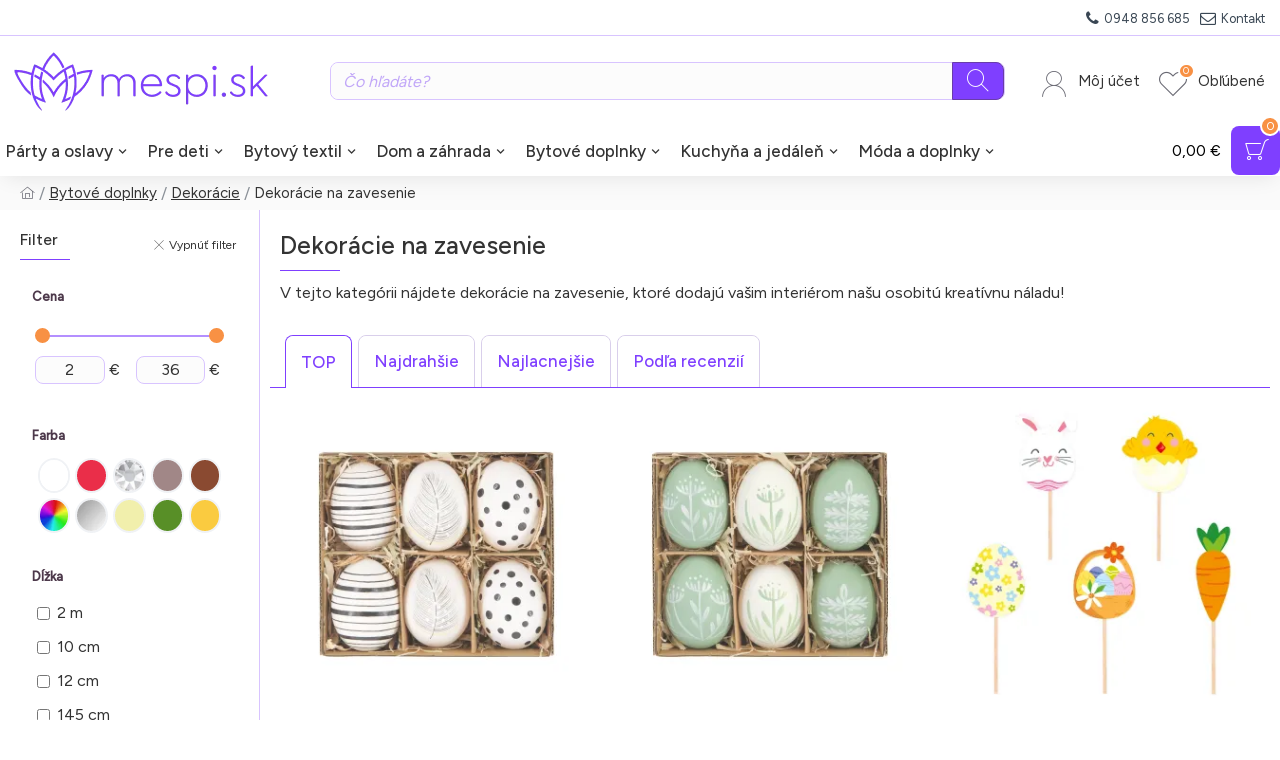

--- FILE ---
content_type: text/html; charset=utf-8
request_url: https://www.mespi.sk/dekoracie-na-zavesenie-c163
body_size: 26594
content:
<!DOCTYPE html>
<html dir="ltr" lang="sk" class="desktop mac chrome chrome131 webkit is-guest route-product-category category-163 store-0 skin-1 desktop-header-active mobile-sticky no-language no-currency no-compare layout-3 one-column column-left">
<head typeof="og:website">
<script>var dataLayer=[], gmt_ajax_link_data='https://www.mespi.sk/index.php?route=extension/module/gmt_datalayer/setup&v=71e30dba-d549-492d-aace-a8a60c8168ad',eMCVisitProductPageStep=1,eMCAddToCartStep=2,eMCVisitCartPageStep=0,eMCVisitCheckoutStep=3,eMCFinishOrderStep=4,productHrefs=[],promotionHrefs=[];</script><script>(function(w,d,s,l,i){w[l]=w[l]||[];w[l].push({'gtm.start':
new Date().getTime(),event:'gtm.js'});var f=d.getElementsByTagName(s)[0],
j=d.createElement(s),dl=l!='dataLayer'?'&l='+l:'';j.async=true;j.src=
'https://www.googletagmanager.com/gtm.js?id='+i+dl;f.parentNode.insertBefore(j,f);
})(window,document,'script','dataLayer','GTM-5CLHWR7');</script>
<script> var datalayer_data = {"general_data":{"current_view":"category","current_list":"category: Dekor\u00e1cie na zavesenie","current_currency":"EUR","current_categories":["Dekor\u00e1cie na zavesenie"],"store_name":"mespi.sk - Pre v\u00e1\u0161 \u0161t\u00fdlov\u00fd a vesel\u00fd domov \ud83c\udfe1\ud83c\udf89","userId":0,"string_searched":"","cart_products":[],"debug_enabled":null},"products_listed":[{"product":{"product_id":"25265","product_id_ee":"25265","product_id_gdr_1":"25265","product_id_gdr_2":"25265","product_id_fb":"25265","prices":{"price":{"price":4.41,"without_tax":3.58,"taxes":0.83},"base_price":{"price":4.41,"without_tax":3.58,"taxes":0.83},"special":{"price":0,"without_tax":0,"taxes":0},"price_euro":{"price":4.41,"without_tax":3.58,"taxes":0.83}},"image_url":"https:\/\/cdn.mespi.sk\/image\/cache\/catalog\/ostatn\/prirodne-vyfuknute-vajicka-bielo-cierne-mix-6-ks_09644-2000x2000.webp","url":"https:\/\/www.mespi.sk\/velka-noc-c502\/prirodne-vyfuknute-vajicka-bielo-cierne-mix-6-ks-p25265","priceValidUntil":"2028-12-31","meta_description":"Pr\u00edrodn\u00e9 vyf\u00faknut\u00e9 vaj\u00ed\u010dka bielo-\u010dierne mix 6 ks s elegantn\u00fdmi vzormi prines\u00fa sofistikovan\u00fd n\u00e1dych do va\u0161ej jarnej \u010di ve\u013ekono\u010dnej v\u00fdzdoby.","name":"Pr\u00edrodn\u00e9 vyf\u00faknut\u00e9 vaj\u00ed\u010dka bielo-\u010dierne mix 6 ks","manufacturer":"ostatn\u00e9","category":"Bytov\u00e9 doplnky","model":"09644","sku":"","mpn":"","availability":"https:\/\/schema.org\/InStock","sizes_domodi":"","variant":"","quantity":"104","position":1}},{"product":{"product_id":"25264","product_id_ee":"25264","product_id_gdr_1":"25264","product_id_gdr_2":"25264","product_id_fb":"25264","prices":{"price":{"price":4.57,"without_tax":3.72,"taxes":0.85},"base_price":{"price":4.57,"without_tax":3.72,"taxes":0.85},"special":{"price":0,"without_tax":0,"taxes":0},"price_euro":{"price":4.57,"without_tax":3.72,"taxes":0.85}},"image_url":"https:\/\/cdn.mespi.sk\/image\/cache\/catalog\/ostatn\/prirodne-vyfuknute-vajicka-s-vetvickami-mix-6-ks_03046-2000x2000.webp","url":"https:\/\/www.mespi.sk\/velka-noc-c502\/prirodne-vyfuknute-vajicka-s-vetvickami-mix-6-ks-p25264","priceValidUntil":"2028-12-31","meta_description":"Pr\u00edrodn\u00e9 vyf\u00faknut\u00e9 vaj\u00ed\u010dka s vetvi\u010dkami, mix 6 ks, s\u00fa ru\u010dne vyroben\u00e9 dekor\u00e1cie s rustik\u00e1lnym \u0161armom. Ide\u00e1lne na Ve\u013ek\u00fa noc \u010di jar.","name":"Pr\u00edrodn\u00e9 vyf\u00faknut\u00e9 vaj\u00ed\u010dka s vetvi\u010dkami - mix 6 ks","manufacturer":"ostatn\u00e9","category":"Bytov\u00e9 doplnky","model":"03046","sku":"","mpn":"","availability":"https:\/\/schema.org\/InStock","sizes_domodi":"","variant":"","quantity":"1","position":2}},{"product":{"product_id":"25297","product_id_ee":"25297","product_id_gdr_1":"25297","product_id_gdr_2":"25297","product_id_fb":"25297","prices":{"price":{"price":2.42,"without_tax":1.97,"taxes":0.45},"base_price":{"price":2.42,"without_tax":1.97,"taxes":0.45},"special":{"price":0,"without_tax":0,"taxes":0},"price_euro":{"price":2.42,"without_tax":1.97,"taxes":0.45}},"image_url":"https:\/\/cdn.mespi.sk\/image\/cache\/catalog\/ostatn\/velkonocne-zapichy-na-tortu-a-kolace-5-ks_01439-2000x2000.webp","url":"https:\/\/www.mespi.sk\/velka-noc-c502\/velkonocne-zapichy-na-tortu-a-kolace-5-ks-p25297","priceValidUntil":"2028-12-31","meta_description":"Ozdobte ve\u013ekono\u010dn\u00e9 torty a kol\u00e1\u010de \u0161t\u00fdlov\u00fdmi z\u00e1pichmi! Balenie 5 ks s elegantn\u00fdm dizajnom a ekologick\u00fdmi dreven\u00fdmi pali\u010dkami.","name":"Ve\u013ekono\u010dn\u00e9 z\u00e1pichy na tortu a kol\u00e1\u010de - 5 ks","manufacturer":"ostatn\u00e9","category":"Bytov\u00e9 doplnky","model":"01439","sku":"","mpn":"","availability":"https:\/\/schema.org\/InStock","sizes_domodi":"","variant":"","quantity":"107","position":3}},{"product":{"product_id":"14293","product_id_ee":"14293","product_id_gdr_1":"14293","product_id_gdr_2":"14293","product_id_fb":"14293","prices":{"price":{"price":5.83,"without_tax":4.74,"taxes":1.09},"base_price":{"price":5.83,"without_tax":4.74,"taxes":1.09},"special":{"price":0,"without_tax":0,"taxes":0},"price_euro":{"price":5.83,"without_tax":4.74,"taxes":1.09}},"image_url":"https:\/\/cdn.mespi.sk\/image\/cache\/catalog\/01\/drevena-dekoracia-budka-na-zavesenie-14-cm-19651-6h0741ch-1-2000x2000.webp","url":"https:\/\/www.mespi.sk\/dekoracie-na-zavesenie-c163\/drevena-dekoracia-budka-na-zavesenie-14-cm-p14293","priceValidUntil":"2028-12-31","meta_description":"Jednoduch\u00e1 dekor\u00e1cia na zavesenie pripom\u00ednaj\u00faca vt\u00e1\u010diu b\u00fadku s pohybliv\u00fdm vt\u00e1\u010dikom. T\u00fato dreven\u00fa ozdobu m\u00f4\u017eete zavesi\u0165 na dvere, do okna alebo s \u0148ou dekorova\u0165 vetvi\u010dky vo v\u00e1ze.","name":"Dreven\u00e1 dekor\u00e1cia - b\u00fadka na zavesenie - 14 cm","manufacturer":"Clayre &amp; EEF","category":"Bytov\u00e9 doplnky","model":"19651","sku":"","mpn":"","availability":"https:\/\/schema.org\/InStock","sizes_domodi":"","variant":"","quantity":"2","position":4}},{"product":{"product_id":"16086","product_id_ee":"16086","product_id_gdr_1":"16086","product_id_gdr_2":"16086","product_id_fb":"16086","prices":{"price":{"price":6.87,"without_tax":5.58,"taxes":1.29},"base_price":{"price":6.87,"without_tax":5.58,"taxes":1.29},"special":{"price":0,"without_tax":0,"taxes":0},"price_euro":{"price":6.87,"without_tax":5.58,"taxes":1.29}},"image_url":"https:\/\/cdn.mespi.sk\/image\/cache\/catalog\/01\/drevene-srdce-na-zavesenie-12-cm-15128-6h0990-2000x2000.webp","url":"https:\/\/www.mespi.sk\/dekoracie-na-zavesenie-c163\/drevene-srdce-na-zavesenie-12-cm-p16086","priceValidUntil":"2028-12-31","meta_description":"Jednoduch\u00e9 dreven\u00e9 srdie\u010dko s vyrezan\u00fdmi postavi\u010dkami zaja\u010dikov. Srdie\u010dko je ide\u00e1lne pre ozdobenie dver\u00ed alebo ako dekor\u00e1cia do okna.","name":"Dreven\u00e9 srdce na zavesenie - 12 cm","manufacturer":"Clayre &amp; EEF","category":"Bytov\u00e9 doplnky","model":"15128","sku":"","mpn":"","availability":"https:\/\/schema.org\/InStock","sizes_domodi":"","variant":"","quantity":"11","position":5}},{"product":{"product_id":"21109","product_id_ee":"21109","product_id_gdr_1":"21109","product_id_gdr_2":"21109","product_id_fb":"21109","prices":{"price":{"price":4,"without_tax":3.25,"taxes":0.75},"base_price":{"price":4,"without_tax":3.25,"taxes":0.75},"special":{"price":0,"without_tax":0,"taxes":0},"price_euro":{"price":4,"without_tax":3.25,"taxes":0.75}},"image_url":"https:\/\/cdn.mespi.sk\/image\/cache\/catalog\/ostatn_\/svietiaca-retaz-2m_05343-2000x2000.webp","url":"https:\/\/www.mespi.sk\/vianocne-osvetlenie-c346\/svietiaca-retaz-2m-p21109","priceValidUntil":"2028-12-31","meta_description":"Sveteln\u00fd re\u0165az s falo\u0161n\u00fdm korkom je origin\u00e1lna dekor\u00e1cia do V\u00e1\u0161ho bytu. Skvele funguje aj ako viano\u010dn\u00e1, \u010di svadobn\u00e1 dekor\u00e1cia.","name":"Svietiaca re\u0165az - 2m","manufacturer":"ostatn\u00e9","category":"Bytov\u00e9 doplnky","model":"05343","sku":"","mpn":"","availability":"https:\/\/schema.org\/InStock","sizes_domodi":"","variant":"","quantity":"17","position":6}},{"product":{"product_id":"28640","product_id_ee":"28640","product_id_gdr_1":"28640","product_id_gdr_2":"28640","product_id_fb":"28640","prices":{"price":{"price":12.9,"without_tax":10.49,"taxes":2.41},"base_price":{"price":12.9,"without_tax":10.49,"taxes":2.41},"special":{"price":0,"without_tax":0,"taxes":0},"price_euro":{"price":12.9,"without_tax":10.49,"taxes":2.41}},"image_url":"https:\/\/cdn.mespi.sk\/image\/cache\/catalog\/Ruhhy\/led-vianocna-girlanda-soby-tepla-biela_00854-2000x2000.webp","url":"https:\/\/www.mespi.sk\/vianocne-osvetlenie-c346\/led-vianocna-girlanda-soby-tepla-biela-p28640","priceValidUntil":"2028-12-31","meta_description":"Sveteln\u00e1 re\u0165az so sob\u00edm mot\u00edvom v teplej bielej navod\u00ed hygge atmosf\u00e9ru, \u00fasporn\u00e9 LED s\u00fa bezpe\u010dn\u00e9 pre deti i zvierat\u00e1. Na okno, strom\u010dek \u010di police. Objavte \u2728","name":"LED viano\u010dn\u00e1 girlanda Soby, tepl\u00e1 biela","manufacturer":"Ruhhy","category":"Dekor\u00e1cie","model":"00854","sku":"","mpn":"","availability":"https:\/\/schema.org\/InStock","sizes_domodi":"","variant":"","quantity":"179","position":7}},{"product":{"product_id":"28572","product_id_ee":"28572","product_id_gdr_1":"28572","product_id_gdr_2":"28572","product_id_fb":"28572","prices":{"price":{"price":3.78,"without_tax":3.08,"taxes":0.7},"base_price":{"price":3.78,"without_tax":3.08,"taxes":0.7},"special":{"price":0,"without_tax":0,"taxes":0},"price_euro":{"price":3.78,"without_tax":3.08,"taxes":0.7}},"image_url":"https:\/\/cdn.mespi.sk\/image\/cache\/catalog\/Ruhhy\/vianocny-led-biely-lampas-12-5-cm_07374-2000x2000.webp","url":"https:\/\/www.mespi.sk\/vianocne-osvetlenie-c346\/vianocny-led-biely-lampas-12-5-cm-p28572","priceValidUntil":"2028-12-31","meta_description":"Elegantn\u00fd biely LED lamp\u00e1\u0161 s tepl\u00fdm svetlom vytvor\u00ed \u00fatuln\u00fa viano\u010dn\u00fa atmosf\u00e9ru bez rizika prehrievania. \u00dasporn\u00fd, bezpe\u010dn\u00fd, 12,5 cm \u2013 ide\u00e1lny na st\u00f4l \u010di parapet. Objavte \ud83c\udf84","name":"Viano\u010dn\u00fd LED biely lamp\u00e1\u0161, 12,5 cm","manufacturer":"Ruhhy","category":"Dekor\u00e1cie","model":"07374","sku":"","mpn":"","availability":"https:\/\/schema.org\/InStock","sizes_domodi":"","variant":"","quantity":"26","position":8}},{"product":{"product_id":"28573","product_id_ee":"28573","product_id_gdr_1":"28573","product_id_gdr_2":"28573","product_id_fb":"28573","prices":{"price":{"price":3.68,"without_tax":2.99,"taxes":0.69},"base_price":{"price":3.68,"without_tax":2.99,"taxes":0.69},"special":{"price":0,"without_tax":0,"taxes":0},"price_euro":{"price":3.68,"without_tax":2.99,"taxes":0.69}},"image_url":"https:\/\/cdn.mespi.sk\/image\/cache\/catalog\/Ruhhy\/vianocny-led-cerveny-lampas-12-5-cm_02802-2000x2000.webp","url":"https:\/\/www.mespi.sk\/vianocne-osvetlenie-c346\/vianocny-led-cerveny-lampas-12-5-cm-p28573","priceValidUntil":"2028-12-31","meta_description":"\u010cerven\u00fd LED lamp\u00e1\u0161 12,5 cm roz\u017eiari Vianoce tepl\u00fdm svetlom bez prehrievania. \u00dasporn\u00e1, bezpe\u010dn\u00e1 dekor\u00e1cia na st\u00f4l, parapet \u010di strom\u010dek. Pozrite si \ud83c\udf84","name":"Viano\u010dn\u00fd LED \u010derven\u00fd lamp\u00e1\u0161, 12,5 cm","manufacturer":"Ruhhy","category":"Dekor\u00e1cie","model":"02802","sku":"","mpn":"","availability":"https:\/\/schema.org\/InStock","sizes_domodi":"","variant":"","quantity":"5","position":9}},{"product":{"product_id":"28571","product_id_ee":"28571","product_id_gdr_1":"28571","product_id_gdr_2":"28571","product_id_fb":"28571","prices":{"price":{"price":3.59,"without_tax":2.92,"taxes":0.67},"base_price":{"price":3.59,"without_tax":2.92,"taxes":0.67},"special":{"price":0,"without_tax":0,"taxes":0},"price_euro":{"price":3.59,"without_tax":2.92,"taxes":0.67}},"image_url":"https:\/\/cdn.mespi.sk\/image\/cache\/catalog\/Ruhhy\/vianocny-led-medeny-lampas-12-5-cm_06763-2000x2000.webp","url":"https:\/\/www.mespi.sk\/vianocne-osvetlenie-c346\/vianocny-led-medeny-lampas-12-5-cm-p28571","priceValidUntil":"2028-12-31","meta_description":"Elegantn\u00fd meden\u00fd LED lamp\u00e1\u0161 do viano\u010dnej v\u00fdzdoby vytvor\u00ed tepl\u00fa hygge atmosf\u00e9ru bez prehrievania. \u00dasporn\u00fd, bezpe\u010dn\u00fd pre deti a zvierat\u00e1, ide\u00e1lny na st\u00f4l \u010di parapet. Objavte \u2728","name":"Viano\u010dn\u00fd LED meden\u00fd lamp\u00e1\u0161, 12,5 cm","manufacturer":"Ruhhy","category":"Dekor\u00e1cie","model":"06763","sku":"","mpn":"","availability":"https:\/\/schema.org\/InStock","sizes_domodi":"","variant":"","quantity":"827","position":10}},{"product":{"product_id":"28570","product_id_ee":"28570","product_id_gdr_1":"28570","product_id_gdr_2":"28570","product_id_fb":"28570","prices":{"price":{"price":3.59,"without_tax":2.92,"taxes":0.67},"base_price":{"price":3.59,"without_tax":2.92,"taxes":0.67},"special":{"price":0,"without_tax":0,"taxes":0},"price_euro":{"price":3.59,"without_tax":2.92,"taxes":0.67}},"image_url":"https:\/\/cdn.mespi.sk\/image\/cache\/catalog\/Ruhhy\/vianocny-led-strieborny-lampas-12-5-cm_09895-2000x2000.webp","url":"https:\/\/www.mespi.sk\/vianocne-osvetlenie-c346\/vianocny-led-strieborny-lampas-12-5-cm-p28570","priceValidUntil":"2028-12-31","meta_description":"Strieborn\u00fd LED lamp\u00e1\u0161ik 12,5 cm rozo\u017eiari Vianoce tepl\u00fdm svetlom bez prehrievania. Bezpe\u010dn\u00fd do bytu s de\u0165mi, \u00fasporn\u00fd a \u0161t\u00fdlov\u00fd doplnok na st\u00f4l \u010di parapet. Objavte \u2728","name":"Viano\u010dn\u00fd LED strieborn\u00fd lamp\u00e1\u0161, 12,5 cm","manufacturer":"Ruhhy","category":"Dekor\u00e1cie","model":"09895","sku":"","mpn":"","availability":"https:\/\/schema.org\/InStock","sizes_domodi":"","variant":"","quantity":"1171","position":11}},{"product":{"product_id":"27984","product_id_ee":"27984","product_id_gdr_1":"27984","product_id_gdr_2":"27984","product_id_fb":"27984","prices":{"price":{"price":35.77,"without_tax":29.08,"taxes":6.69},"base_price":{"price":35.77,"without_tax":29.08,"taxes":6.69},"special":{"price":0,"without_tax":0,"taxes":0},"price_euro":{"price":35.77,"without_tax":29.08,"taxes":6.69}},"image_url":"https:\/\/cdn.mespi.sk\/image\/cache\/catalog\/manufacturer_0\/dekorativny-jesenny-veniec-na-dvere-s-hortenziami-a-dynami_04694-2000x2000.webp","url":"https:\/\/www.mespi.sk\/dekoracie-na-zavesenie-c163\/dekorativny-jesenny-veniec-na-dvere-s-hortenziami-a-dynami-p27984","priceValidUntil":"2028-12-31","meta_description":"Jesenn\u00fd veniec s hortenziami a mini dy\u0148ami vytvor\u00ed tepl\u00fd rustik\u00e1lny vstup. Realistick\u00e9 kvety, priemer 40\u201345 cm, \u013eahk\u00e1 mont\u00e1\u017e a dlh\u00e1 \u017eivotnos\u0165. Objavte \ud83c\udf42","name":"Dekorat\u00edvny jesenn\u00fd veniec na dvere s hortenziami a dy\u0148ami","manufacturer":null,"category":"Bytov\u00e9 doplnky","model":"04694","sku":"","mpn":"","availability":"https:\/\/schema.org\/InStock","sizes_domodi":"","variant":"","quantity":"91","position":12}},{"product":{"product_id":"28568","product_id_ee":"28568","product_id_gdr_1":"28568","product_id_gdr_2":"28568","product_id_fb":"28568","prices":{"price":{"price":12.2,"without_tax":9.92,"taxes":2.28},"base_price":{"price":12.2,"without_tax":9.92,"taxes":2.28},"special":{"price":0,"without_tax":0,"taxes":0},"price_euro":{"price":12.2,"without_tax":9.92,"taxes":2.28}},"image_url":"https:\/\/cdn.mespi.sk\/image\/cache\/catalog\/ostatn\/plsteny-vianocny-stromcek-pre-deti-s-ozdobami-a-led-svetlom-98-x-70-cm_00170-2000x2000.webp","url":"https:\/\/www.mespi.sk\/vianocne-dekoracie-c222\/plsteny-vianocny-stromcek-pre-deti-s-ozdobami-a-led-svetlom-98-x-70-cm-p28568","priceValidUntil":"2028-12-31","meta_description":"Detsk\u00fd filcov\u00fd strom\u010dek s LED a ozdobami na such\u00fd zips: bezpe\u010dn\u00e1 tvoriv\u00e1 hra, rozvoj motoriky, bez neporiadku. Na dvere \u010di stenu. Objavte \ud83c\udf84","name":"Plsten\u00fd viano\u010dn\u00fd strom\u010dek pre deti s ozdobami a LED svetlom, 98 x 70 cm","manufacturer":"ostatn\u00e9","category":"Pre deti","model":"00170","sku":"","mpn":"","availability":"https:\/\/schema.org\/InStock","sizes_domodi":"","variant":"","quantity":"1307","position":13}},{"product":{"product_id":"28569","product_id_ee":"28569","product_id_gdr_1":"28569","product_id_gdr_2":"28569","product_id_fb":"28569","prices":{"price":{"price":14.5,"without_tax":11.79,"taxes":2.71},"base_price":{"price":14.5,"without_tax":11.79,"taxes":2.71},"special":{"price":0,"without_tax":0,"taxes":0},"price_euro":{"price":14.5,"without_tax":11.79,"taxes":2.71}},"image_url":"https:\/\/cdn.mespi.sk\/image\/cache\/catalog\/Ruhhy\/vianocne-dekorativne-ponozky-4-ks-31-\u00d7-19-cm_09265-2000x2000.webp","url":"https:\/\/www.mespi.sk\/vianocne-dekoracie-c222\/vianocne-dekorativne-ponozky-4-ks-31-19-cm-p28569","priceValidUntil":"2028-12-31","meta_description":"Z\u00e1vesn\u00e9 viano\u010dn\u00e9 pono\u017eky v sete 4 ks skr\u00e1\u0161lia krb, schody aj strom\u010dek. Rozmer 31\u00d719 cm, miesto na sladkosti a drobn\u00e9 dar\u010deky, opakovane pou\u017eite\u013en\u00e9. Objavte \ud83c\udf84","name":"Viano\u010dn\u00e9 dekorat\u00edvne pono\u017eky 4 ks, 31 \u00d7 19 cm","manufacturer":"Ruhhy","category":"Pre deti","model":"09265","sku":"","mpn":"","availability":"https:\/\/schema.org\/InStock","sizes_domodi":"","variant":"","quantity":"352","position":14}},{"product":{"product_id":"25301","product_id_ee":"25301","product_id_gdr_1":"25301","product_id_gdr_2":"25301","product_id_fb":"25301","prices":{"price":{"price":5.5,"without_tax":4.47,"taxes":1.03},"base_price":{"price":5.5,"without_tax":4.47,"taxes":1.03},"special":{"price":0,"without_tax":0,"taxes":0},"price_euro":{"price":5.5,"without_tax":4.47,"taxes":1.03}},"image_url":"https:\/\/cdn.mespi.sk\/image\/cache\/catalog\/ostatn\/plastove-morske-vajicka-so-zlatym-vzorom-6-ks_03263-2000x2000.webp","url":"https:\/\/www.mespi.sk\/velka-noc-c502\/plastove-morske-vajicka-so-zlatym-vzorom-6-ks-p25301","priceValidUntil":"2028-12-31","meta_description":"Plastov\u00e9 morsk\u00e9 vaj\u00ed\u010dka so zlat\u00fdm vzorom v balen\u00ed 6 ks. Elegantn\u00e1 dekor\u00e1cia v troch odtie\u0148och morskej farby s jutovou \u0161n\u00farkou na zavesenie.","name":"Plastov\u00e9 morsk\u00e9 vaj\u00ed\u010dka so zlat\u00fdm vzorom - 6 ks","manufacturer":"ostatn\u00e9","category":"Bytov\u00e9 doplnky","model":"03263","sku":"","mpn":"","availability":"https:\/\/schema.org\/OutOfStock","sizes_domodi":"","variant":"","quantity":"","position":15}},{"product":{"product_id":"25307","product_id_ee":"25307","product_id_gdr_1":"25307","product_id_gdr_2":"25307","product_id_fb":"25307","prices":{"price":{"price":5.4,"without_tax":4.39,"taxes":1.01},"base_price":{"price":5.4,"without_tax":4.39,"taxes":1.01},"special":{"price":0,"without_tax":0,"taxes":0},"price_euro":{"price":5.4,"without_tax":4.39,"taxes":1.01}},"image_url":"https:\/\/cdn.mespi.sk\/image\/cache\/catalog\/ostatn\/plastove-morske-vajicka-so-zlatym-vzorom-farebne-6-ks_07626-2000x2000.webp","url":"https:\/\/www.mespi.sk\/velka-noc-c502\/plastove-morske-vajicka-so-zlatym-vzorom-farebne-6-ks-p25307","priceValidUntil":"2028-12-31","meta_description":"Elegantn\u00e9 plastov\u00e9 morsk\u00e9 vaj\u00ed\u010dka so zlat\u00fdm vzorom v troch farb\u00e1ch. Balenie obsahuje 6 ks s jutovou \u0161n\u00farkou na zavesenie. \u0160t\u00fdlov\u00e1 dekor\u00e1cia!","name":"Plastov\u00e9 morsk\u00e9 vaj\u00ed\u010dka so zlat\u00fdm vzorom - farebn\u00e9, 6 ks","manufacturer":"ostatn\u00e9","category":"Bytov\u00e9 doplnky","model":"07626","sku":"","mpn":"","availability":"https:\/\/schema.org\/OutOfStock","sizes_domodi":"","variant":"","quantity":"","position":16}},{"product":{"product_id":"25300","product_id_ee":"25300","product_id_gdr_1":"25300","product_id_gdr_2":"25300","product_id_fb":"25300","prices":{"price":{"price":5.9,"without_tax":4.8,"taxes":1.1},"base_price":{"price":5.9,"without_tax":4.8,"taxes":1.1},"special":{"price":0,"without_tax":0,"taxes":0},"price_euro":{"price":5.9,"without_tax":4.8,"taxes":1.1}},"image_url":"https:\/\/cdn.mespi.sk\/image\/cache\/catalog\/ostatn\/plastove-vajicka-so-zlatym-trblietavym-mixom-12-ks_04371-2000x2000.webp","url":"https:\/\/www.mespi.sk\/velka-noc-c502\/plastove-vajicka-so-zlatym-trblietavym-mixom-12-ks-p25300","priceValidUntil":"2028-12-31","meta_description":"Plastov\u00e9 vaj\u00ed\u010dka so zlat\u00fdm trblietav\u00fdm mixom - 12 ks s\u00fa \u0161t\u00fdlovou ve\u013ekono\u010dnou dekor\u00e1ciou s elegantn\u00fdm dizajnom a pestr\u00fdmi farbami na zavesenie.","name":"Plastov\u00e9 vaj\u00ed\u010dka so zlat\u00fdm trblietav\u00fdm mixom - 12 ks","manufacturer":"ostatn\u00e9","category":"Bytov\u00e9 doplnky","model":"04371","sku":"","mpn":"","availability":"https:\/\/schema.org\/OutOfStock","sizes_domodi":"","variant":"","quantity":"","position":17}},{"product":{"product_id":"25285","product_id_ee":"25285","product_id_gdr_1":"25285","product_id_gdr_2":"25285","product_id_fb":"25285","prices":{"price":{"price":4.9,"without_tax":3.98,"taxes":0.92},"base_price":{"price":4.9,"without_tax":3.98,"taxes":0.92},"special":{"price":0,"without_tax":0,"taxes":0},"price_euro":{"price":4.9,"without_tax":3.98,"taxes":0.92}},"image_url":"https:\/\/cdn.mespi.sk\/image\/cache\/catalog\/ostatn\/prirodne-vyfuknute-vajicka-mix-prirodne-6-ks_05303-2000x2000.webp","url":"https:\/\/www.mespi.sk\/velka-noc-c502\/prirodne-vyfuknute-vajicka-mix-prirodne-6-ks-p25285","priceValidUntil":"2028-12-31","meta_description":"Pr\u00edrodn\u00e9 vyf\u00faknut\u00e9 vaj\u00ed\u010dka mix pr\u00edrodn\u00e9 - 6 ks s\u00fa ekologick\u00e9 ve\u013ekono\u010dn\u00e9 dekor\u00e1cie z autentick\u00fdch \u0161krup\u00edn s jutov\u00fdm z\u00e1vesom v 3 odtie\u0148och.","name":"Pr\u00edrodn\u00e9 vyf\u00faknut\u00e9 vaj\u00ed\u010dka mix pr\u00edrodn\u00e9 - 6 ks","manufacturer":"ostatn\u00e9","category":"Bytov\u00e9 doplnky","model":"05303","sku":"","mpn":"","availability":"https:\/\/schema.org\/OutOfStock","sizes_domodi":"","variant":"","quantity":"","position":18}}]}; </script>
<script> var fb_api_track_info = {"event_name":"ViewCategory","content_type":"product_group","content_category":"Dekor\u00e1cie na zavesenie","value":139.81,"currency":"EUR","content_ids":["25265","25264","25297","14293","16086","21109","28640","28572","28573","28571","28570","27984","28568","28569","25301","25307","25300","25285"],"contents":[{"id":"25265","quantity":1,"item_price":4.41},{"id":"25264","quantity":1,"item_price":4.57},{"id":"25297","quantity":1,"item_price":2.42},{"id":"14293","quantity":1,"item_price":5.83},{"id":"16086","quantity":1,"item_price":6.87},{"id":"21109","quantity":1,"item_price":4},{"id":"28640","quantity":1,"item_price":12.9},{"id":"28572","quantity":1,"item_price":3.78},{"id":"28573","quantity":1,"item_price":3.68},{"id":"28571","quantity":1,"item_price":3.59},{"id":"28570","quantity":1,"item_price":3.59},{"id":"27984","quantity":1,"item_price":35.77},{"id":"28568","quantity":1,"item_price":12.2},{"id":"28569","quantity":1,"item_price":14.5},{"id":"25301","quantity":1,"item_price":5.5},{"id":"25307","quantity":1,"item_price":5.4},{"id":"25300","quantity":1,"item_price":5.9},{"id":"25285","quantity":1,"item_price":4.9}],"num_items":18,"event_source_url":"https:\/\/www.mespi.sk\/dekoracie-na-zavesenie-c163"}; </script><meta charset="UTF-8"/>
<meta name="viewport" content="width=device-width, initial-scale=1.0"/>
<meta http-equiv="X-UA-Compatible" content="IE=edge"/>
<meta name="robots" content="index, follow">
<title>Dekorácie na zavesenie | mespi.sk</title>
<base href="https://www.mespi.sk/"/>
<link rel="alternate" hreflang="sk-SK" href="https://www.mespi.sk/dekoracie-na-zavesenie-c163"/>
<link rel="alternate" hreflang="cs-CZ" href="https://www.mespi.cz/dekorace-na-zaveseni-c163"/>
<link rel="dns-prefetch" href="//cdn.mespi.sk/"/>
<link rel="preconnect" href="//cdn.mespi.sk/" crossorigin/>
<link rel="preload" href="https://cdn.mespi.sk/assets/min/UiWvxH/b1e9b74aa67553c6dbd0b3f751c31572cb986f02.css?v=UiWvxH" as="style"/>
<link rel="preload" href="https://cdn.mespi.sk/assets/lib/jquery/jquery-3.7.1.min.js?v=UiWvxH" as="script"/>
<link rel="preload" href="https://cdn.mespi.sk/assets/lib/vanilla-lazyload/lazyload.min.js?v=UiWvxH" as="script"/>
<link rel="preload" href="//cdn.mespi.sk/assets/icons_custom/fonts/icomoon.woff2?v=UiWvxH" as="font" type="font/woff2" crossorigin/>
<meta name="description" content="V tejto kategórii nájdete dekorácie na zavesenie, ktoré dodajú vašim interiérom našu osobitú kreatívnu náladu!"/>
<meta property="fb:app_id" content="348146899824559"/>
<meta property="og:site_name" content="mespi.sk"/>
<meta property="og:type" content="website"/>
<meta property="og:title" content="Dekorácie na zavesenie"/>
<meta property="og:url" content="https://www.mespi.sk/dekoracie-na-zavesenie-c163"/>
<meta property="og:image" content="https://cdn.mespi.sk/image/cache/catalog/category_seo_images/Dekoracie-na-zavesenie-163-1200x630.webp"/>
<meta property="og:image:width" content="1200"/>
<meta property="og:image:height" content="630"/>
<meta property="og:image" content="https://cdn.mespi.sk/image/cache/catalog/category_seo_images/Dekoracie-na-zavesenie-163-2-1200x1200.webp"/>
<meta property="og:image:width" content="1200"/>
<meta property="og:image:height" content="1200"/>
<meta property="og:description" content="V tejto kategórii nájdete dekorácie na zavesenie, ktoré dodajú vašim interiérom našu osobitú kreatívnu náladu!"/>
<meta name="author" content="mespi">
<meta name="theme-color" content="#FFFFFF" />
<link rel="icon" type="image/svg+xml" href="https://cdn.mespi.sk/image/icons/favicon.svg"/>
<link rel="icon" type="image/png" sizes="16x16" href="https://cdn.mespi.sk/image/icons/favicon-16x16.png"/>
<link rel="icon" type="image/png" sizes="32x32" href="https://cdn.mespi.sk/image/icons/favicon-32x32.png"/>
<link rel="icon" type="image/png" sizes="48x48" href="https://cdn.mespi.sk/image/icons/favicon-48x48.png"/>
<link rel="icon" type="image/png" sizes="96x96" href="https://cdn.mespi.sk/image/icons/favicon-96x96.png"/>
<link rel="apple-touch-icon" sizes="192x192" href="https://cdn.mespi.sk/image/icons/icon-192x192.png"/>
<link rel="apple-touch-icon" sizes="512x512" href="https://cdn.mespi.sk/image/icons/icon-512x512.png"/>
<script>window['MO'] = {"isPopup":false,"isPhone":false,"isTablet":false,"isDesktop":true,"popupIDs":{"obchodne_podmienky":330,"reklamacne_podmienky":342,"ochrana_osobnych_udajov":339,"add_to_cart_popup":367,"drop_off_point_popup":354,"shipping_info_popup":367},"informationsIDs":{"obchodne_podmienky":5,"reklamacne_podmienky":8,"ochrana_osobnych_udajov":3},"filterScrollTop":false,"filterUrlValuesSeparator":",","countdownDay":"de\u0148","countdownHour":"hodina","countdownMin":"min","countdownSec":"sek","globalPageColumnLeftTabletStatus":false,"globalPageColumnRightTabletStatus":false,"scrollTop":false,"scrollToTop":false,"notificationHideAfter":"2500","quickviewPageStyleCloudZoomStatus":true,"quickviewPageStyleAdditionalImagesCarousel":true,"quickviewPageStyleProductStockUpdate":false,"quickviewPageStylePriceUpdate":false,"quickviewPageStyleOptionsSelect":"none","quickviewText":"Quickview","mobileHeaderOn":"tablet","subcategoriesCarouselStyleSpeed":"500","subcategoriesCarouselStyleAutoPlay":false,"subcategoriesCarouselStylePauseOnHover":true,"subcategoriesCarouselStyleDelay":"3000","subcategoriesCarouselStyleLoop":false,"productPageStyleImageCarouselStyleSpeed":"500","productPageStyleImageCarouselStyleAutoPlay":false,"productPageStyleImageCarouselStylePauseOnHover":true,"productPageStyleImageCarouselStyleDelay":"3000","productPageStyleImageCarouselStyleLoop":false,"productPageStyleCloudZoomStatus":false,"productPageStyleCloudZoomPosition":"inner","productPageStyleAdditionalImagesCarousel":true,"productPageStyleAdditionalImagesCarouselStyleSpeed":"500","productPageStyleAdditionalImagesCarouselStyleAutoPlay":true,"productPageStyleAdditionalImagesCarouselStylePauseOnHover":true,"productPageStyleAdditionalImagesCarouselStyleDelay":"3000","productPageStyleAdditionalImagesCarouselStyleLoop":false,"productPageStyleAdditionalImagesHeightAdjustment":"5","productPageStyleProductStockUpdate":false,"productPageStylePriceUpdate":true,"productPageStyleOptionsSelect":"all","infiniteScrollStatus":true,"infiniteScrollOffset":"5","infiniteScrollLoadPrev":"18 predch\u00e1dzaj\u00facich...","infiniteScrollLoadNext":"Na\u010d\u00edta\u0165 \u010fal\u0161ie","infiniteScrollLoading":"","infiniteScrollNoneLeft":"Dostali ste sa na koniec zoznamu.","checkoutUrl":"https:\/\/www.mespi.sk\/nakupny-kosik","windowOnBlur":"mespi.sk - \ud83d\udd14 Dokon\u010dite n\u00e1kup","cookieConsent":{"current_lang":"SK","languages":{"SK":{"consentModal":{"title":"V\u00e1\u017eime si va\u0161e s\u00fakromie","description":"\n<span class=\"cm__flex-wrapper\">\n    <span class=\"cm__image\">\n    <img\n        src=\"https:\/\/cdn.mespi.sk\/image\/mespik\/mespik-cookies_r_100w.png\"\n        srcset=\"https:\/\/cdn.mespi.sk\/image\/mespik\/mespik-cookies_r_100w.png 1x,https:\/\/cdn.mespi.sk\/image\/mespik\/mespik-cookies_r_200w.png 2x,https:\/\/cdn.mespi.sk\/image\/mespik\/mespik-cookies_r_300w.png 3x\"\n        alt=\"Mesp\u00edk cookies\"\n        class=\"cm__float-img\"\n    \/>\n    <\/span>\n    <span class=\"cm__text\">\n       Te\u0161\u00ed n\u00e1s, \u017ee ste n\u00e1s nav\u0161t\u00edvili. T\u00e1to str\u00e1nka pou\u017e\u00edva cookies, aby v\u00e1m pon\u00fakla skvel\u00fd z\u00e1\u017eitok z prehliadania. V\u0161etky d\u00f4le\u017eit\u00e9 inform\u00e1cie n\u00e1jdete na str\u00e1nke \n       <a href=\"\/informacie-o-cookies-i11\">Inform\u00e1cie o Cookies<\/a>. Nevyhnutn\u00e9 cookies s\u00fa automaticky zapnut\u00e9. \n       Ak s\u00fahlas\u00edte s prijat\u00edm v\u0161etk\u00fdch cookies, ktor\u00e9 sa nach\u00e1dzaj\u00fa na tomto webe, m\u00f4\u017eete to potvrdi\u0165 tla\u010didlom S\u00fahlas\u00edm a pokra\u010dova\u0165, ak chcete svoje nastavenia upravi\u0165 kliknite na tla\u010didlo <button type=\"button\" data-cc=\"show-preferencesModal\">Upravi\u0165 nastavenia cookies<\/button>. \n       <br\/> Kliknut\u00edm na tla\u010didlo <button type=\"button\" data-cc=\"accept-all\">S\u00fahlas\u00edm a pokra\u010dova\u0165<\/button>, z\u00e1rove\u0148 s\u00fahlas\u00edte s vyu\u017e\u00edvan\u00edm cookies a predan\u00edm \u00fadajov o spr\u00e1van\u00ed na webe na zobrazenie cielenej reklamy na soci\u00e1lnych sie\u0165ach a reklamn\u00fdch sie\u0165ach na \u010fal\u0161\u00edch weboch.\n    <\/span>\n<\/span>","acceptAllBtn":"S\u00fahlas\u00edm a pokra\u010dova\u0165","acceptNecessaryBtn":"Odmietnu\u0165 v\u0161etko","showPreferencesBtn":"Upravi\u0165 nastavenia cookies"},"preferencesModal":{"title":"Nastavenia cookies","acceptAllBtn":"Potvrdi\u0165 v\u0161etko","acceptNecessaryBtn":"Odmietnu\u0165 v\u0161etko","savePreferencesBtn":"Ulo\u017ei\u0165 v\u00fdber","closeIconLabel":"Zavrie\u0165","serviceCounterLabel":"Service|Services","sections":[{"title":"Pou\u017e\u00edvanie cookies","description":"Potrebujeme V\u00e1\u0161 s\u00fahlas na vyu\u017eitie jednotliv\u00fdch cookies, aby sme V\u00e1m okrem in\u00e9ho mohli ukazova\u0165 inform\u00e1cie t\u00fdkaj\u00face sa Va\u0161ich z\u00e1ujmov. Tu m\u00e1te mo\u017enos\u0165 prisp\u00f4sobi\u0165 s\u00fabory cookie v s\u00falade s vlastn\u00fdmi preferenciami. Vyberte si, ktor\u00e9 kateg\u00f3rie cookies m\u00e1te z\u00e1ujem povoli\u0165 na tejto str\u00e1nke. V\u0161etky nastavenia m\u00f4\u017eete nesk\u00f4r zmeni\u0165."},{"title":"Nevyhnut\u00e9 cookies","description":"Technick\u00e9 cookies s\u00fa nevyhnutn\u00e9 pre spr\u00e1vne fungovanie webu a v\u0161etk\u00fdch funkci\u00ed, ktor\u00e9 pon\u00faka. S\u00fa zodpovedn\u00e9 za uchov\u00e1vanie produktov v ko\u0161\u00edku, n\u00e1kupn\u00fd proces a ukladanie nastavenia s\u00fakromia. Nepo\u017eadujeme V\u00e1\u0161 s\u00fahlas s vyu\u017eit\u00edm technick\u00fdch cookies na na\u0161om webe. Z tohto d\u00f4vodu technick\u00e9 cookies nem\u00f4\u017eu by\u0165 individu\u00e1lne deaktivovan\u00e9 alebo aktivovan\u00e9.","linkedCategory":"necessary"},{"title":"Funk\u010dn\u00e9 cookies","description":"Tieto s\u00fabory cookie umo\u017e\u0148uj\u00fa webovej str\u00e1nke poskytova\u0165 vylep\u0161en\u00e9 funkcie a prisp\u00f4sobenie. M\u00f4\u017eeme ich nastavi\u0165 my alebo poskytovatelia tret\u00edch str\u00e1n, ktor\u00fdch slu\u017eby sme pridali na na\u0161e str\u00e1nky. Ak tieto s\u00fabory cookie nepovol\u00edte, niektor\u00e9 alebo v\u0161etky tieto slu\u017eby nemusia fungova\u0165 spr\u00e1vne.","linkedCategory":"functionality"},{"title":"Analytick\u00e9 cookies","description":"Analytick\u00e9 cookies n\u00e1m umo\u017e\u0148uj\u00fa meranie v\u00fdkonu n\u00e1\u0161ho webu a na\u0161ich reklamn\u00fdch kampan\u00ed. Ich pomocou ur\u010dujeme po\u010det n\u00e1v\u0161tev a zdroje n\u00e1v\u0161tev na\u0161ich webov\u00fdch str\u00e1nok. D\u00e1ta z\u00edskan\u00e9 pomocou t\u00fdchto cookies spracov\u00e1vame s\u00fahrnne, bez pou\u017eitia identifik\u00e1torov, ktor\u00e9 ukazuj\u00fa na konkr\u00e9tnych u\u017e\u00edvate\u013eov n\u00e1\u0161ho webu. Pokia\u013e vypnete pou\u017e\u00edvanie analytick\u00fdch cookies vo vz\u0165ahu k Va\u0161ej n\u00e1v\u0161teve, str\u00e1came mo\u017enos\u0165 anal\u00fdzy v\u00fdkonu a optimaliz\u00e1cie na\u0161ich opatren\u00ed.","linkedCategory":"analytics"},{"title":"Reklamn\u00e9 cookies","description":"Reklamn\u00e9 cookies pou\u017e\u00edvame my alebo na\u0161i partneri, aby sme V\u00e1m mohli zobrazi\u0165 vhodn\u00e9 obsahy alebo reklamy tak na na\u0161ich str\u00e1nkach, ako aj na str\u00e1nkach tret\u00edch subjektov. V\u010faka tomu m\u00f4\u017eeme vytv\u00e1ra\u0165 profily zalo\u017een\u00e9 na Va\u0161ich z\u00e1ujmoch, takzvan\u00e9 pseudonymizovan\u00e9 profily. Na z\u00e1klade t\u00fdchto inform\u00e1ci\u00ed nie je spravidla mo\u017en\u00e1 bezprostredn\u00e1 identifik\u00e1cia Va\u0161ej osoby, preto\u017ee s\u00fa pou\u017e\u00edvan\u00e9 iba pseudonymizovan\u00e9 \u00fadaje. Ak nevyjadr\u00edte s\u00fahlas, nebudete pr\u00edjemcom obsahov a rekl\u00e1m prisp\u00f4soben\u00fdch va\u0161im z\u00e1ujmom.","linkedCategory":"marketing"},{"title":"Viac inform\u00e1ci\u00ed","description":" <a href=\"\/kontakt\">Kontaktujte n\u00e1s<\/a>."}]}}}},"cartCount":0,"headerHeight":"90","headerCompactHeight":"60","mobileMenuOn":"","searchStyleSearchAutoSuggestStatus":true,"searchStyleSearchAutoSuggestDescription":false,"headerMiniSearchDisplay":"default","stickyStatus":true,"stickyFullHomePadding":false,"stickyFullwidth":true,"stickyAt":"","stickyHeight":"50","headerTopBarHeight":"36","topBarStatus":true,"headerType":"classic","headerMobileHeight":"60","headerMobileStickyStatus":true,"headerMobileTopBarVisibility":false,"headerMobileTopBarHeight":"36","currency_left":"","currency_right":" \u20ac","currency_decimal":",","currency_thousand":" ","mobileFilterButtonText":"Filtrova\u0165 produkty","filterBase":"https:\/\/www.mespi.sk\/dekoracie-na-zavesenie-c163","columnsCount":1};</script>
<link href="https://fonts.googleapis.com/css?family=Figtree:400,500&amp;subset=latin&amp;display=block" type="text/css" rel="stylesheet" media="print" onload="this.media='all'"/>
<style>@font-face{font-family: 'icomoon';src:url('//cdn.mespi.sk/assets/icons_custom/fonts/icomoon.woff2?v=UiWvxH') format('woff2'),url('//cdn.mespi.sk/assets/icons_custom/fonts/icomoon.ttf?v=UiWvxH') format('truetype'),url('//cdn.mespi.sk/assets/icons_custom/fonts/icomoon.woff?v=UiWvxH') format('woff'),url('//cdn.mespi.sk/assets/icons_custom/fonts/icomoon.svg?v=UiWvxH') format('svg');font-weight:normal;font-style:normal;font-display:swap;}</style>
<link href="https://cdn.mespi.sk/assets/min/UiWvxH/b1e9b74aa67553c6dbd0b3f751c31572cb986f02.css?v=UiWvxH" type="text/css" rel="stylesheet" media="all" />
<link href="https://www.mespi.sk/dekoracie-na-zavesenie-c163" rel="canonical" />
<link href="https://www.mespi.sk/dekoracie-na-zavesenie-c163?page=2" rel="next" />
<link href="https://www.mespi.sk/opensearch.xml" rel="search" title="Hľadať | mespi.sk" type="application/opensearchdescription+xml" />
<link href="https://www.mespi.sk/manifest.json" rel="manifest" />
<link href="https://cdn.mespi.sk/assets/min/UiWvxH/g_71d6fa1df91e521c5a46701e9608de87.css?v=UiWvxH" type="text/css" rel="stylesheet" media="all" />
<script src="https://cdn.mespi.sk/assets/lib/jquery/jquery-3.7.1.min.js?v=UiWvxH"></script>
<script src="https://cdn.mespi.sk/assets/lib/vanilla-lazyload/lazyload.min.js?v=UiWvxH"></script>
<script type="application/ld+json">{"@context":"https:\/\/schema.org","@type":"WebSite","url":"https:\/\/www.mespi.sk\/","name":"mespi.sk","description":"Od \u00fatuln\u00e9ho textilu a dekor\u00e1ci\u00ed \ud83d\udecb\ufe0f a\u017e po p\u00e1rty doplnky \ud83c\udf88 a praktick\u00e9 veci pre deti \ud83d\udc76 \u2013 v\u0161etko pre v\u00e1\u0161 domov n\u00e1jdete na mespi.sk","potentialAction":{"@type":"SearchAction","target":"https:\/\/www.mespi.sk\/hladat?search={search}","query-input":"required name=search"}}</script>
<script type="application/ld+json">{"@context":"https:\/\/schema.org","@type":"Organization","url":"https:\/\/www.mespi.sk\/","logo":"https:\/\/cdn.mespi.sk\/image\/cache\/catalog\/02\/logo_main-270x81.webp"}</script>
<script type="application/ld+json">{"@context":"https:\/\/schema.org","@type":"Product","name":"mespi.sk - https:\/\/www.mespi.sk\/hodnotenie-obchodu","aggregateRating":{"@type":"AggregateRating","ratingValue":"4.9","ratingCount":"649","reviewCount":"649"}}</script>
</head>
<body class="">
<noscript><iframe src="https://www.googletagmanager.com/ns.html?id=GTM-5CLHWR7" height="0" width="0" style="display:none;visibility:hidden"></iframe></noscript>
<div class="mobile-container mobile-main-menu-container">
      <div class="m-menu">
    <div class="m-menu-section-header">
        <div class="m-menu-header">
            <div class="m-menu-close">
                <a class="x" href="#" role="button" onclick="return false;">
                    <svg width="16" height="16" viewBox="0 0 16 16" fill="none" xmlns="http://www.w3.org/2000/svg">
                        <line x1="0.680451" y1="1.26721" x2="14.6805" y2="14.2672" stroke="#7F3FFF" stroke-width="2"/>
                        <line y1="-1" x2="19.105" y2="-1"
                              transform="matrix(0.732794 -0.680451 -0.680451 -0.732794 0 14)" stroke="#7F3FFF"
                              stroke-width="2"/>
                    </svg>
                </a>
            </div>
            <div class="m-menu-logo">
                                    <a href="https://www.mespi.sk/">
                        <img src="https://cdn.mespi.sk/image/cache/catalog/02/logo_main-270x81.webp"  width="270" height="81" alt="mespi.sk" title="mespi.sk"/>
                    </a>
                            </div>
            <div class="m-menu-shop-roku">
                
            </div>
            <div class="m-mespik-divider">
                <a href="/zoznamte-sa-s-mespikom-vasim-novym-sprievodcom-svetom-oslav-zabavy-a-pohodlia-b102">
                    <img
                            src="https://cdn.mespi.sk/image/mespik/mespik-pozera-na-menu_80w.png"
                            srcset="https://cdn.mespi.sk/image/mespik/mespik-pozera-na-menu_80w.png 80w, https://cdn.mespi.sk/image/mespik/mespik-pozera-na-menu_160w.png 160w"
                            sizes="80px"
                            width="80"
                            alt="Mespík maskot mespi.sk"
                            title="Mespík maskot mespi.sk"
                    />
                </a>
            </div>
        </div>
    </div>
    <div class="m-menu-section-links">
        <div class="m-menu-section">
                            <div class="m-menu-section-name">Kategórie</div>
                <div class="m-menu-links">
                                            <div class="m-menu-link-item">
                                                            <a class="m-menu-link-item-icon" href="/party-c283">
                                    <img
                                            src="https://cdn.mespi.sk/image/cache/catalog/04-cat/mobile-menu-icons/party-oslavy-60x60.webp"
                                            srcset="https://cdn.mespi.sk/image/cache/catalog/04-cat/mobile-menu-icons/party-oslavy-60x60.webp 1x, https://cdn.mespi.sk/image/cache/catalog/04-cat/mobile-menu-icons/party-oslavy-96x96.webp 2x, https://cdn.mespi.sk/image/cache/catalog/04-cat/mobile-menu-icons/party-oslavy-144x144.webp 3x"
                                            width="60" height="60" alt="" loading="lazy"
                                    />
                                </a>
                                                        <a class="m-menu-link-item-name" href="/party-c283">Párty a oslavy</a>
                        </div>
                                            <div class="m-menu-link-item">
                                                            <a class="m-menu-link-item-icon" href="/pre-deti-c65">
                                    <img
                                            src="https://cdn.mespi.sk/image/cache/catalog/04-cat/mobile-menu-icons/pre-deti-60x60.webp"
                                            srcset="https://cdn.mespi.sk/image/cache/catalog/04-cat/mobile-menu-icons/pre-deti-60x60.webp 1x, https://cdn.mespi.sk/image/cache/catalog/04-cat/mobile-menu-icons/pre-deti-96x96.webp 2x, https://cdn.mespi.sk/image/cache/catalog/04-cat/mobile-menu-icons/pre-deti-144x144.webp 3x"
                                            width="60" height="60" alt="" loading="lazy"
                                    />
                                </a>
                                                        <a class="m-menu-link-item-name" href="/pre-deti-c65">Pre deti</a>
                        </div>
                                            <div class="m-menu-link-item">
                                                            <a class="m-menu-link-item-icon" href="/bytovy-textil-c85">
                                    <img
                                            src="https://cdn.mespi.sk/image/cache/catalog/04-cat/mobile-menu-icons/bytovy-textil-60x60.webp"
                                            srcset="https://cdn.mespi.sk/image/cache/catalog/04-cat/mobile-menu-icons/bytovy-textil-60x60.webp 1x, https://cdn.mespi.sk/image/cache/catalog/04-cat/mobile-menu-icons/bytovy-textil-96x96.webp 2x, https://cdn.mespi.sk/image/cache/catalog/04-cat/mobile-menu-icons/bytovy-textil-144x144.webp 3x"
                                            width="60" height="60" alt="" loading="lazy"
                                    />
                                </a>
                                                        <a class="m-menu-link-item-name" href="/bytovy-textil-c85">Bytový Textil</a>
                        </div>
                                            <div class="m-menu-link-item">
                                                            <a class="m-menu-link-item-icon" href="/kuchyna-a-jedalen-c86">
                                    <img
                                            src="https://cdn.mespi.sk/image/cache/catalog/04-cat/mobile-menu-icons/kuchyna-jedalen-v2-60x60.webp"
                                            srcset="https://cdn.mespi.sk/image/cache/catalog/04-cat/mobile-menu-icons/kuchyna-jedalen-v2-60x60.webp 1x, https://cdn.mespi.sk/image/cache/catalog/04-cat/mobile-menu-icons/kuchyna-jedalen-v2-96x96.webp 2x, https://cdn.mespi.sk/image/cache/catalog/04-cat/mobile-menu-icons/kuchyna-jedalen-v2-144x144.webp 3x"
                                            width="60" height="60" alt="" loading="lazy"
                                    />
                                </a>
                                                        <a class="m-menu-link-item-name" href="/kuchyna-a-jedalen-c86">Kuchyňa a jedáleň</a>
                        </div>
                                            <div class="m-menu-link-item">
                                                            <a class="m-menu-link-item-icon" href="/dom-a-zahrada-c292">
                                    <img
                                            src="https://cdn.mespi.sk/image/cache/catalog/04-cat/mobile-menu-icons/dom-zahrada-60x60.webp"
                                            srcset="https://cdn.mespi.sk/image/cache/catalog/04-cat/mobile-menu-icons/dom-zahrada-60x60.webp 1x, https://cdn.mespi.sk/image/cache/catalog/04-cat/mobile-menu-icons/dom-zahrada-96x96.webp 2x, https://cdn.mespi.sk/image/cache/catalog/04-cat/mobile-menu-icons/dom-zahrada-144x144.webp 3x"
                                            width="60" height="60" alt="" loading="lazy"
                                    />
                                </a>
                                                        <a class="m-menu-link-item-name" href="/dom-a-zahrada-c292">Dom a záhrada</a>
                        </div>
                                            <div class="m-menu-link-item">
                                                            <a class="m-menu-link-item-icon" href="/bytove-doplnky-c84">
                                    <img
                                            src="https://cdn.mespi.sk/image/cache/catalog/04-cat/mobile-menu-icons/bytove-doplnky-60x60.webp"
                                            srcset="https://cdn.mespi.sk/image/cache/catalog/04-cat/mobile-menu-icons/bytove-doplnky-60x60.webp 1x, https://cdn.mespi.sk/image/cache/catalog/04-cat/mobile-menu-icons/bytove-doplnky-96x96.webp 2x, https://cdn.mespi.sk/image/cache/catalog/04-cat/mobile-menu-icons/bytove-doplnky-144x144.webp 3x"
                                            width="60" height="60" alt="" loading="lazy"
                                    />
                                </a>
                                                        <a class="m-menu-link-item-name" href="/bytove-doplnky-c84">Bytové doplnky</a>
                        </div>
                                            <div class="m-menu-link-item">
                                                            <a class="m-menu-link-item-icon" href="/doplnky-c87">
                                    <img
                                            src="https://cdn.mespi.sk/image/cache/catalog/04-cat/mobile-menu-icons/moda-doplnky-60x60.webp"
                                            srcset="https://cdn.mespi.sk/image/cache/catalog/04-cat/mobile-menu-icons/moda-doplnky-60x60.webp 1x, https://cdn.mespi.sk/image/cache/catalog/04-cat/mobile-menu-icons/moda-doplnky-96x96.webp 2x, https://cdn.mespi.sk/image/cache/catalog/04-cat/mobile-menu-icons/moda-doplnky-144x144.webp 3x"
                                            width="60" height="60" alt="" loading="lazy"
                                    />
                                </a>
                                                        <a class="m-menu-link-item-name" href="/doplnky-c87">Móda a doplnky</a>
                        </div>
                                            <div class="m-menu-link-item">
                                                            <a class="m-menu-link-item-icon" href="/akcia">
                                    <img
                                            src="https://cdn.mespi.sk/image/cache/catalog/04-cat/mobile-menu-icons/vypredaj-60x60.webp"
                                            srcset="https://cdn.mespi.sk/image/cache/catalog/04-cat/mobile-menu-icons/vypredaj-60x60.webp 1x, https://cdn.mespi.sk/image/cache/catalog/04-cat/mobile-menu-icons/vypredaj-96x96.webp 2x, https://cdn.mespi.sk/image/cache/catalog/04-cat/mobile-menu-icons/vypredaj-144x144.webp 3x"
                                            width="60" height="60" alt="" loading="lazy"
                                    />
                                </a>
                                                        <a class="m-menu-link-item-name" href="/akcia">Výpredaj</a>
                        </div>
                                    </div>
                            <div class="m-menu-section-name">Informácie</div>
                <div class="m-menu-links">
                                            <div class="m-menu-link-item">
                                                            <a class="m-menu-link-item-icon" href="/nakupny-kosik">
                                    <img
                                            src="https://cdn.mespi.sk/image/cache/catalog/04-cat/mobile-menu-icons/nakupny-kosik-60x60.webp"
                                            srcset="https://cdn.mespi.sk/image/cache/catalog/04-cat/mobile-menu-icons/nakupny-kosik-60x60.webp 1x, https://cdn.mespi.sk/image/cache/catalog/04-cat/mobile-menu-icons/nakupny-kosik-96x96.webp 2x, https://cdn.mespi.sk/image/cache/catalog/04-cat/mobile-menu-icons/nakupny-kosik-144x144.webp 3x"
                                            width="60" height="60" alt="" loading="lazy"
                                    />
                                </a>
                                                        <a class="m-menu-link-item-name" href="/nakupny-kosik">Nákupný košík</a>
                        </div>
                                            <div class="m-menu-link-item">
                                                            <a class="m-menu-link-item-icon" href="/prihlasenie">
                                    <img
                                            src="https://cdn.mespi.sk/image/cache/catalog/04-cat/mobile-menu-icons/moj-ucet-60x60.webp"
                                            srcset="https://cdn.mespi.sk/image/cache/catalog/04-cat/mobile-menu-icons/moj-ucet-60x60.webp 1x, https://cdn.mespi.sk/image/cache/catalog/04-cat/mobile-menu-icons/moj-ucet-96x96.webp 2x, https://cdn.mespi.sk/image/cache/catalog/04-cat/mobile-menu-icons/moj-ucet-144x144.webp 3x"
                                            width="60" height="60" alt="" loading="lazy"
                                    />
                                </a>
                                                        <a class="m-menu-link-item-name" href="/prihlasenie">Môj účet</a>
                        </div>
                                            <div class="m-menu-link-item">
                                                            <a class="m-menu-link-item-icon" href="/blog">
                                    <img
                                            src="https://cdn.mespi.sk/image/cache/catalog/04-cat/mobile-menu-icons/magazin-60x60.webp"
                                            srcset="https://cdn.mespi.sk/image/cache/catalog/04-cat/mobile-menu-icons/magazin-60x60.webp 1x, https://cdn.mespi.sk/image/cache/catalog/04-cat/mobile-menu-icons/magazin-96x96.webp 2x, https://cdn.mespi.sk/image/cache/catalog/04-cat/mobile-menu-icons/magazin-144x144.webp 3x"
                                            width="60" height="60" alt="" loading="lazy"
                                    />
                                </a>
                                                        <a class="m-menu-link-item-name" href="/blog">Magazín</a>
                        </div>
                                            <div class="m-menu-link-item">
                                                            <a class="m-menu-link-item-icon" href="/doprava-a-platba-i18">
                                    <img
                                            src="https://cdn.mespi.sk/image/cache/catalog/04-cat/mobile-menu-icons/doprava-platba-60x60.webp"
                                            srcset="https://cdn.mespi.sk/image/cache/catalog/04-cat/mobile-menu-icons/doprava-platba-60x60.webp 1x, https://cdn.mespi.sk/image/cache/catalog/04-cat/mobile-menu-icons/doprava-platba-96x96.webp 2x, https://cdn.mespi.sk/image/cache/catalog/04-cat/mobile-menu-icons/doprava-platba-144x144.webp 3x"
                                            width="60" height="60" alt="" loading="lazy"
                                    />
                                </a>
                                                        <a class="m-menu-link-item-name" href="/doprava-a-platba-i18">Doprava a platba</a>
                        </div>
                                            <div class="m-menu-link-item">
                                                            <a class="m-menu-link-item-icon" href="/casto-kladene-otazky-i7">
                                    <img
                                            src="https://cdn.mespi.sk/image/cache/catalog/04-cat/mobile-menu-icons/casto-kladene-otazky-60x60.webp"
                                            srcset="https://cdn.mespi.sk/image/cache/catalog/04-cat/mobile-menu-icons/casto-kladene-otazky-60x60.webp 1x, https://cdn.mespi.sk/image/cache/catalog/04-cat/mobile-menu-icons/casto-kladene-otazky-96x96.webp 2x, https://cdn.mespi.sk/image/cache/catalog/04-cat/mobile-menu-icons/casto-kladene-otazky-144x144.webp 3x"
                                            width="60" height="60" alt="" loading="lazy"
                                    />
                                </a>
                                                        <a class="m-menu-link-item-name" href="/casto-kladene-otazky-i7">Často kladené otázky</a>
                        </div>
                                            <div class="m-menu-link-item">
                                                            <a class="m-menu-link-item-icon" href="/kontakt">
                                    <img
                                            src="https://cdn.mespi.sk/image/cache/catalog/04-cat/mobile-menu-icons/kontakt-60x60.webp"
                                            srcset="https://cdn.mespi.sk/image/cache/catalog/04-cat/mobile-menu-icons/kontakt-60x60.webp 1x, https://cdn.mespi.sk/image/cache/catalog/04-cat/mobile-menu-icons/kontakt-96x96.webp 2x, https://cdn.mespi.sk/image/cache/catalog/04-cat/mobile-menu-icons/kontakt-144x144.webp 3x"
                                            width="60" height="60" alt="" loading="lazy"
                                    />
                                </a>
                                                        <a class="m-menu-link-item-name" href="/kontakt">Kontakt</a>
                        </div>
                                    </div>
                    </div>
    </div>
</div>
<style>
    .m-menu {
        height: 100%;
        overflow-y: auto;
    }

    .m-menu-close {
        position: absolute;
        right: 12px;
        top: 12px;
    }

    .m-menu-logo {
        height: 38px;
        display: flex;
        align-items: center;
        justify-content: flex-start;
        width: 192px;
    }

    .m-menu-shop-roku {
        margin-left: -5px;
    }

    .m-mespik-divider {
        position: absolute;
        bottom: -49px;
        right: 13px;
    }

    .m-menu-section-header {
        background: #ffffff;
    }

    .m-menu-header {
        position: relative;
        gap: 10px;
        display: flex;
        padding: 10px;
        flex-direction: column;
    }

    .m-menu-section-links {
    }

    .m-menu-section {
        padding: 10px 8px;
    }

    .m-menu-section-name {
        font-weight: bold;
        font-size: 15px;
        padding: 5px 0;
    }

    .m-menu-links {
        display: flex;
        flex-direction: column;
        gap: 10px;
        margin-bottom: 25px;
    }
    .m-menu-link-item {
        display: grid;
        align-items: center;
        width: 100%;
        background-color: #fff;
        border-radius: 8px;
        box-shadow: rgba(105, 61, 169, 0.2) 0 2px 6px 0;
        grid-template-columns: 50px auto;
        padding: 0;
        border: 1px solid #d9cfeb;
    }
    .m-menu-link-item a {
        text-decoration: none;
        font-size: 15px;
        font-weight: 500;
        color: #333333;
    }
    .m-menu-link-item-icon {
        display: flex;
        flex-wrap: wrap;
        align-items: center;
        background-repeat: no-repeat;
        background-position: 50%;
        margin: 1px;
        width: 48px;
        height: 48px;
        background-size: contain;

    }

    .m-menu-link-item-icon img {
        border-radius: 8px;
    }
    .m-menu-link-item-name {
        display: flex;
        align-items: center;
        min-height: 48px;
        margin-left: 6px;
        margin-right: 6px;
    }
</style>
<script>
    $(document).delegate('.x', 'click', function (e) {
        e.stopPropagation();
    });
</script>
  </div>

<div class="mobile-container mobile-filter-container">
  <div class="mobile-wrapper-header"></div>
  <div class="mobile-filter-wrapper"></div>
</div>

<div class="mobile-container mobile-cart-content-container">
  <div class="mobile-wrapper-header">
    <span>Produkty v košíku</span>
    <a class="x" href="#" role="button" onclick="return false;"></a>
  </div>
  <div class="mobile-cart-content-wrapper cart-content"></div>
</div>



<div class="site-wrapper">

  

    <header class="header-classic">
          <div class="header header-classic header-lg">
  <div class="top-bar navbar-nav">
    
          <div class="language-currency top-menu">
        <div class="desktop-language-wrapper">
          
        </div>
        <div class="desktop-currency-wrapper">
          
        </div>
      </div>
        <div class="third-menu">  <div class="top-menu top-menu-405">
    <ul class="j-menu">
                  <li class="menu-item top-menu-item top-menu-item-1">
                  <a href="tel:+421948856685" aria-label="0948 856 685"><span class="links-text">0948 856 685</span></a>
            </li>

                  <li class="menu-item top-menu-item top-menu-item-2">
                  <a href="https://www.mespi.sk/kontakt" aria-label="Kontakt"><span class="links-text">Kontakt</span></a>
            </li>

          </ul>
  </div>
</div>
      </div>
  <div class="mid-bar navbar-nav">
    <div class="desktop-logo-wrapper">
      <div id="logo">
                  <a href="https://www.mespi.sk/">
            <img src="https://cdn.mespi.sk/image/cache/catalog/02/logo_main-270x81.webp"  width="270" height="81" alt="mespi.sk" title="mespi.sk"/>
          </a>
              </div>
    </div>
        <div class="desktop-search-wrapper full-search default-search-wrapper">
      <div id="search" class="dropdown dropdown-search">
  <button class="dropdown-toggle search-trigger" aria-label="search-autocomplete" data-toggle="dropdown"></button>
  <div class="dropdown-menu j-dropdown ">
    <div class="header-search">
            <input type="text" name="search" value="" aria-label="Čo hľadáte?" placeholder="Čo hľadáte?" autocomplete="off" class="search-input" data-category_id=""/>
      <button type="button" class="search-button" aria-label="search" data-search-url="https://www.mespi.sk/hladat?search="></button>
    </div>
    <div class="search-result-content hidden-content-search hidden-content js-hidden-content">
      <div class="search-group" id="search_result">
      </div>
      <div class="search-content">
    
            <div class="margin-bottom-05 margin-top-05">
            <div class="h-divider">
                <div class="zeta">Populárne kategórie</div>
            </div>
        </div>
        <ul class="search-result-list categories">
                            <li class="search-result-list-item">
                    <a class="search-result-list-link category" href="https://www.mespi.sk/party-a-oslavy-c283">
                        <span class="search-result-list-text category">Párty a oslavy</span>
                    </a>
                </li>
                            <li class="search-result-list-item">
                    <a class="search-result-list-link category" href="https://www.mespi.sk/tematicke-party-a-oslavy-c375">
                        <span class="search-result-list-text category">Tematické párty a oslavy</span>
                    </a>
                </li>
                            <li class="search-result-list-item">
                    <a class="search-result-list-link category" href="https://www.mespi.sk/prehozy-na-postel-c255">
                        <span class="search-result-list-text category">Prehozy na posteľ</span>
                    </a>
                </li>
                            <li class="search-result-list-item">
                    <a class="search-result-list-link category" href="https://www.mespi.sk/personalizovane-balony-s-textom-c602">
                        <span class="search-result-list-text category">Personalizované balóny s textom</span>
                    </a>
                </li>
                            <li class="search-result-list-item">
                    <a class="search-result-list-link category" href="https://www.mespi.sk/zavesy-a-zaclony-c251">
                        <span class="search-result-list-text category">Závesy a záclony</span>
                    </a>
                </li>
                            <li class="search-result-list-item">
                    <a class="search-result-list-link category" href="https://www.mespi.sk/pre-deti-c65">
                        <span class="search-result-list-text category">Pre deti</span>
                    </a>
                </li>
                    </ul>
    
    
</div>


              <div class="search-content-bottom">
          <div class="row">
            <div class="col-12"><span class="zeta">Užitočné odkazy</span></div>
          </div>
          <div class="hr-line hr-line-05 hr-line-gray"></div>
          <ul>
                          <li class="search-result-list-item"><a class="search-result-list-link" href="/blog"><span class="search-result-list-text">Magazín</span></a></li>
                          <li class="search-result-list-item"><a class="search-result-list-link" href="/doprava-a-platba-i18"><span class="search-result-list-text">Doprava a platba</span></a></li>
                          <li class="search-result-list-item"><a class="search-result-list-link" href="/kontakt"><span class="search-result-list-text">Kontakt</span></a></li>
                      </ul>
        </div>
          </div>
  </div>
</div>
  <script>MO.searchPlaceholderMessages = ["Mesp\u00edk je tu a je pripraven\u00fd pom\u00f4c\u0165","Nap\u00ed\u0161, \u010do h\u013ead\u00e1\u0161 \u2013 Mesp\u00edk to poh\u013ead\u00e1 za teba","Sk\u00fas zada\u0165: P\u00e1rty a oslavy","...alebo Hotov\u00e9 z\u00e1vesy","...alebo Pre deti","...alebo Bal\u00f3ny s \u010d\u00edslami","...alebo Dekor\u00e1cie na 1. narodeniny","...alebo V\u00fdzdoba na rozl\u00fa\u010dku so slobodou","...alebo Detsk\u00e9","...alebo Kateg\u00f3ria pre deti","...alebo Narodeninov\u00e9 girlandy","...alebo P\u00e1rty sety pre chlapcov a diev\u010dat\u00e1","...alebo Papierov\u00e9 taniere a poh\u00e1riky","...alebo T\u00e9my ako Jednoro\u017eec, Dino, Safari...","...alebo Hra\u010dky"];</script>

    </div>
        <div class="classic-cart-wrapper">
                  <div class="top-menu secondary-menu">  <div class="top-menu top-menu-14">
    <ul class="j-menu">
                  <li class="menu-item top-menu-item top-menu-item-1 dropdown drop-menu">
                  <a href="https://www.mespi.sk/prihlasenie" aria-label="Môj účet" class="dropdown-toggle" data-toggle="dropdown"><span class="links-text">Môj účet</span></a>
            <div class="dropdown-menu j-dropdown">
        <ul class="j-menu">
                          <li class="menu-item top-menu-item-2">
                  <a href="javascript:open_login_popup()" aria-label="Prihlásenie"><span class="links-text">Prihlásenie</span></a>
            </li>

                          <li class="menu-item top-menu-item-3">
                  <a href="javascript:open_register_popup()" aria-label="Registrácia"><span class="links-text">Registrácia</span></a>
            </li>

                  </ul>
      </div>
      </li>

                  <li class="menu-item top-menu-item top-menu-item-5">
                  <a href="https://www.mespi.sk/oblubene-produkty" aria-label="Obľúbené"><span class="links-text">Obľúbené</span><span class="count-badge wishlist-badge count-zero">0</span></a>
            </li>

          </ul>
  </div>
</div>
                    </div>
  </div>
  <div class="desktop-main-menu-wrapper menu-default  navbar-nav">
    
		<div id="dmenu-main_menu-291" class="dynamic-menu" style="width: 100%;" data-ajaxnow="ajaxLoading('#dmenu-main_menu-291', 'module');" data-ajaxdata='{"idx":"dmenu-main_menu-291"}'>
			<script>MO.mainMenuLoading = true;</script>
<div style="display: flex;align-items: center; height: 100%; width:100%; justify-content: center; padding-left: 10px;padding-right: 10px;">
            <div class="preloader-bg" style="margin: 10px;height: 15px"></div>
            <div class="preloader-bg" style="margin: 10px;height: 15px"></div>
            <div class="preloader-bg" style="margin: 10px;height: 15px"></div>
            <div class="preloader-bg" style="margin: 10px;height: 15px"></div>
            <div class="preloader-bg" style="margin: 10px;height: 15px"></div>
            <div class="preloader-bg" style="margin: 10px;height: 15px"></div>
            <div class="preloader-bg" style="margin: 10px;height: 15px"></div>
            <div class="preloader-bg" style="margin: 10px;height: 15px"></div>
            <div class="preloader-bg" style="margin: 10px;height: 15px"></div>
    </div>


		</div>
		
        
              <div class="desktop-cart-wrapper default-cart-wrapper">
        <div id="cart" class="dropdown">
  <a data-toggle="dropdown" data-loading-text="Nahrávam..." class="dropdown-toggle cart-heading" href="https://www.mespi.sk/nakupny-kosik">
        <span id="cart-total">0,00 €</span>
        <i class="fa fa-shopping-cart">
          </i>
    <span id="cart-items" class="count-badge count-zero">0</span>
  </a>
  <div id="cart-content" class="dropdown-menu cart-content j-dropdown">
    <ul>
            <li>
        <p class="text-center cart-empty">Momentálne nemáte v košíku vložený žiadny tovar.</p>
      </li>
          </ul>
  </div>
</div>

      </div>
      </div>
</div>
              <div class="mobile-header mobile-default mobile-1">
  <div class="mobile-top-bar">
    <div class="mobile-top-menu-wrapper">
      
    </div>
        <div class="language-currency top-menu">
      <div class="mobile-currency-wrapper">
        
      </div>
      <div class="mobile-language-wrapper">
        
      </div>
    </div>
      </div>
  <div class="mobile-bar sticky-bar">
    <div class="mobile-logo-wrapper">
          </div>
    <div class="mobile-bar-group">
      <div class="menu-trigger"></div>
      <div id="mespik" style="margin-right: 15px;">
        <a href="/zoznamte-sa-s-mespikom-vasim-novym-sprievodcom-svetom-oslav-zabavy-a-pohodlia-b102">
          <img
                  src="https://cdn.mespi.sk/image/mespik/mespik-pozera-na-stranku_r_80w.png"
                  srcset="https://cdn.mespi.sk/image/mespik/mespik-pozera-na-stranku_r_80w.png 80w, https://cdn.mespi.sk/image/mespik/mespik-pozera-na-stranku_r_160w.png 160w"
                  sizes="80px"
                  width="60"
                  style="margin-top: 14px;"
                  alt="Mespík maskot mespi.sk"
                  title="Mespík maskot mespi.sk"
          />
        </a>
      </div>
                        <div class="mobile-cart-wrapper mini-cart">
        
      </div>
    </div>
  </div>
    <div class="mobile-bar-group mobile-search-group">
    <div class="mobile-search-wrapper full-search" style="flex: 1;">
      
    </div>
    <style>
      .mobile-header-active .mobile-search-group {
        padding: 0;
        background: white;
        margin: 0 7px 1px 7px;
        z-index: 0;
      }

      .header-search input[name="search"]::placeholder {
        font-style: italic;
        color: #c1a7f8 !important;
      }
    </style>
  </div>
  </div>
      </header>
  
  

<ul class="breadcrumb">
      <li><a title="Úvod" href="https://www.mespi.sk/"><i class="fa fa-home"></i></a></li>
      <li><a title="" href="https://www.mespi.sk/bytove-doplnky-c84">Bytové doplnky</a></li>
      <li><a title="" href="https://www.mespi.sk/dekoracie-c88">Dekorácie</a></li>
      <li><a title="" href="https://www.mespi.sk/dekoracie-na-zavesenie-c163">Dekorácie na zavesenie</a></li>
  </ul>

<div class="container">
  <div class="row"><aside id="column-left" class="side-column">
      <div class="grid-rows">
          <div class="grid-row grid-row-column-left-1">
                <div class="grid-cols">
                      <div class="grid-col grid-col-column-left-1-1">
              <div class="grid-items">
                                  <div class="grid-item grid-item-column-left-1-1-1">
                    <div class="module module-filter module-filter-36">
  <h3 class="title module-title">
    <span>Filter</span>
    <button class="reset-filter btn">Vypnúť filter</button>
    <a class="x" href="#" role="button" onclick="return false;"></a>
  </h3>
  <div class="module-body">
    <div class="panel-group">
                      <div class="module-item module-item-p panel panel-active">
          <div class="panel-heading">
            <div class="panel-title">
              <a href="#filter-696fe049a5977-collapse-1" class="accordion-toggle " data-toggle="collapse" aria-expanded="true" data-filter="p">
                Cena
                <i class="fa fa-caret-down"></i>
              </a>
            </div>
          </div>
          <div class="panel-collapse collapse in" id="filter-696fe049a5977-collapse-1">
            <div class="panel-body">
                              <div class="filter-price" id="filter-filter-696fe049a5977-1">
                  <div class="range-slider">
                    <input type="text" class="js-range-slider" value=""/>
                  </div>
                  <div class="extra-controls">
                    
                    <input type="text" class="filter-price-min" name="min" data-min="2" value="2"/>

                                          <span class="currency-symbol currency-right"> €</span>
                    
                    
                    <input type="text" class="filter-price-max" name="max" data-max="36" value="36"/>

                                          <span class="currency-symbol currency-right"> €</span>
                                      </div>
                </div>
                          </div>
          </div>
        </div>
                      <div class="module-item module-item-a80 panel panel-active">
          <div class="panel-heading">
            <div class="panel-title">
              <a href="#filter-696fe049a5977-collapse-2" class="accordion-toggle " data-toggle="collapse" aria-expanded="true" data-filter="a80">
                Šírka
                <i class="fa fa-caret-down"></i>
              </a>
            </div>
          </div>
          <div class="panel-collapse collapse in" id="filter-696fe049a5977-collapse-2">
            <div class="panel-body">
                                              <div class="filter-checkbox">
                                        <label>
                        <input type="checkbox" data-filter-trigger name="a80" value="1%20cm" >
                                                <span class="links-text">1 cm</span><span class="count-badge ">1</span>
                      </label>
                                        <label>
                        <input type="checkbox" data-filter-trigger name="a80" value="2%20cm" >
                                                <span class="links-text">2 cm</span><span class="count-badge ">1</span>
                      </label>
                                        <label>
                        <input type="checkbox" data-filter-trigger name="a80" value="5%2C3%20cm" >
                                                <span class="links-text">5,3 cm</span><span class="count-badge ">4</span>
                      </label>
                                        <label>
                        <input type="checkbox" data-filter-trigger name="a80" value="19%20cm" >
                                                <span class="links-text">19 cm</span><span class="count-badge ">1</span>
                      </label>
                                        <label>
                        <input type="checkbox" data-filter-trigger name="a80" value="25%20cm" >
                                                <span class="links-text">25 cm</span><span class="count-badge ">1</span>
                      </label>
                                        <label>
                        <input type="checkbox" data-filter-trigger name="a80" value="30%20cm" >
                                                <span class="links-text">30 cm</span><span class="count-badge ">1</span>
                      </label>
                                        <label>
                        <input type="checkbox" data-filter-trigger name="a80" value="70%20cm" >
                                                <span class="links-text">70 cm</span><span class="count-badge ">1</span>
                      </label>
                                  </div>
                                          </div>
          </div>
        </div>
                      <div class="module-item module-item-a78 panel panel-active">
          <div class="panel-heading">
            <div class="panel-title">
              <a href="#filter-696fe049a5977-collapse-3" class="accordion-toggle " data-toggle="collapse" aria-expanded="true" data-filter="a78">
                Dĺžka
                <i class="fa fa-caret-down"></i>
              </a>
            </div>
          </div>
          <div class="panel-collapse collapse in" id="filter-696fe049a5977-collapse-3">
            <div class="panel-body">
                                              <div class="filter-checkbox">
                                        <label>
                        <input type="checkbox" data-filter-trigger name="a78" value="2%20m" >
                                                <span class="links-text">2 m</span><span class="count-badge ">1</span>
                      </label>
                                        <label>
                        <input type="checkbox" data-filter-trigger name="a78" value="10%20cm" >
                                                <span class="links-text">10 cm</span><span class="count-badge ">1</span>
                      </label>
                                        <label>
                        <input type="checkbox" data-filter-trigger name="a78" value="12%20cm" >
                                                <span class="links-text">12 cm</span><span class="count-badge ">1</span>
                      </label>
                                        <label>
                        <input type="checkbox" data-filter-trigger name="a78" value="145%20cm" >
                                                <span class="links-text">145 cm</span><span class="count-badge ">1</span>
                      </label>
                                  </div>
                                          </div>
          </div>
        </div>
                      <div class="module-item module-item-a76 panel panel-active">
          <div class="panel-heading">
            <div class="panel-title">
              <a href="#filter-696fe049a5977-collapse-4" class="accordion-toggle " data-toggle="collapse" aria-expanded="true" data-filter="a76">
                Materiál
                <i class="fa fa-caret-down"></i>
              </a>
            </div>
          </div>
          <div class="panel-collapse collapse in" id="filter-696fe049a5977-collapse-4">
            <div class="panel-body">
                                              <div class="filter-checkbox">
                                        <label>
                        <input type="checkbox" data-filter-trigger name="a76" value="100%25%20filc" >
                                                <span class="links-text">100% filc</span><span class="count-badge ">1</span>
                      </label>
                                        <label>
                        <input type="checkbox" data-filter-trigger name="a76" value="drevo" >
                                                <span class="links-text">drevo</span><span class="count-badge ">2</span>
                      </label>
                                        <label>
                        <input type="checkbox" data-filter-trigger name="a76" value="plast" >
                                                <span class="links-text">plast</span><span class="count-badge ">7</span>
                      </label>
                                        <label>
                        <input type="checkbox" data-filter-trigger name="a76" value="pr%C3%ADrodn%C3%A1%20%C5%A1krupina" >
                                                <span class="links-text">prírodná škrupina</span><span class="count-badge ">4</span>
                      </label>
                                  </div>
                                          </div>
          </div>
        </div>
                      <div class="module-item module-item-a77 panel panel-active">
          <div class="panel-heading">
            <div class="panel-title">
              <a href="#filter-696fe049a5977-collapse-5" class="accordion-toggle " data-toggle="collapse" aria-expanded="true" data-filter="a77">
                Výška
                <i class="fa fa-caret-down"></i>
              </a>
            </div>
          </div>
          <div class="panel-collapse collapse in" id="filter-696fe049a5977-collapse-5">
            <div class="panel-body">
                                              <div class="filter-checkbox">
                                        <label>
                        <input type="checkbox" data-filter-trigger name="a77" value="12%20cm" >
                                                <span class="links-text">12 cm</span><span class="count-badge ">1</span>
                      </label>
                                        <label>
                        <input type="checkbox" data-filter-trigger name="a77" value="12%2C5%20cm" >
                                                <span class="links-text">12,5 cm</span><span class="count-badge ">4</span>
                      </label>
                                        <label>
                        <input type="checkbox" data-filter-trigger name="a77" value="14%20cm" >
                                                <span class="links-text">14 cm</span><span class="count-badge ">1</span>
                      </label>
                                        <label>
                        <input type="checkbox" data-filter-trigger name="a77" value="20%20cm" >
                                                <span class="links-text">20 cm</span><span class="count-badge ">1</span>
                      </label>
                                        <label>
                        <input type="checkbox" data-filter-trigger name="a77" value="31%20cm" >
                                                <span class="links-text">31 cm</span><span class="count-badge ">1</span>
                      </label>
                                        <label>
                        <input type="checkbox" data-filter-trigger name="a77" value="42%20cm" >
                                                <span class="links-text">42 cm</span><span class="count-badge ">1</span>
                      </label>
                                        <label>
                        <input type="checkbox" data-filter-trigger name="a77" value="98%20cm" >
                                                <span class="links-text">98 cm</span><span class="count-badge ">1</span>
                      </label>
                                  </div>
                                          </div>
          </div>
        </div>
                      <div class="module-item module-item-a139 panel panel-active">
          <div class="panel-heading">
            <div class="panel-title">
              <a href="#filter-696fe049a5977-collapse-6" class="accordion-toggle " data-toggle="collapse" aria-expanded="true" data-filter="a139">
                Počet LED
                <i class="fa fa-caret-down"></i>
              </a>
            </div>
          </div>
          <div class="panel-collapse collapse in" id="filter-696fe049a5977-collapse-6">
            <div class="panel-body">
                                              <div class="filter-checkbox">
                                        <label>
                        <input type="checkbox" data-filter-trigger name="a139" value="20" >
                                                <span class="links-text">20</span><span class="count-badge ">1</span>
                      </label>
                                  </div>
                                          </div>
          </div>
        </div>
                      <div class="module-item module-item-a138 panel panel-active">
          <div class="panel-heading">
            <div class="panel-title">
              <a href="#filter-696fe049a5977-collapse-7" class="accordion-toggle " data-toggle="collapse" aria-expanded="true" data-filter="a138">
                Rozvíjané zručnosti
                <i class="fa fa-caret-down"></i>
              </a>
            </div>
          </div>
          <div class="panel-collapse collapse in" id="filter-696fe049a5977-collapse-7">
            <div class="panel-body">
                                              <div class="filter-checkbox">
                                        <label>
                        <input type="checkbox" data-filter-trigger name="a138" value="Kreativita" >
                                                <span class="links-text">Kreativita</span><span class="count-badge ">1</span>
                      </label>
                                        <label>
                        <input type="checkbox" data-filter-trigger name="a138" value="Motorick%C3%A9%20zru%C4%8Dnosti" >
                                                <span class="links-text">Motorické zručnosti</span><span class="count-badge ">1</span>
                      </label>
                                  </div>
                                          </div>
          </div>
        </div>
                      <div class="module-item module-item-o2 image-only panel panel-active">
          <div class="panel-heading">
            <div class="panel-title">
              <a href="#filter-696fe049a5977-collapse-8" class="accordion-toggle " data-toggle="collapse" aria-expanded="true" data-filter="o2">
                Farba
                <i class="fa fa-caret-down"></i>
              </a>
            </div>
          </div>
          <div class="panel-collapse collapse in" id="filter-696fe049a5977-collapse-8">
            <div class="panel-body">
                                              <div class="filter-radio">
                                        <label>
                        <input type="radio" data-filter-trigger name="o2" value="68" >
                                                  <img src="https://cdn.mespi.sk/image/cache/catalog/03/colors/17-42x42.webp"  srcset="https://cdn.mespi.sk/image/cache/catalog/03/colors/17-42x42.webp 1x, https://cdn.mespi.sk/image/cache/catalog/03/colors/17-84x84.webp 2x"  style="height: 35px; width: 35px" width="42" height="42" alt="Biela" title="Biela" class="img-responsive" data-toggle="tooltip" data-tooltip-class="filter-tooltip-36" data-placement="top"/>
                                                <span class="links-text">Biela</span><span class="count-badge ">4</span>
                      </label>
                                        <label>
                        <input type="radio" data-filter-trigger name="o2" value="83" >
                                                    <span style="background-color: #ea2e49; height: 35px; width: 35px" class="color" title="Červená" data-toggle="tooltip" data-tooltip-class="filter-tooltip-36" data-placement="top">&nbsp;</span>
                                                <span class="links-text">Červená</span><span class="count-badge ">1</span>
                      </label>
                                        <label>
                        <input type="radio" data-filter-trigger name="o2" value="69" >
                                                  <img src="https://cdn.mespi.sk/image/cache/catalog/03/colors/26-42x42.webp"  srcset="https://cdn.mespi.sk/image/cache/catalog/03/colors/26-42x42.webp 1x, https://cdn.mespi.sk/image/cache/catalog/03/colors/26-84x84.webp 2x"  style="height: 35px; width: 35px" width="42" height="42" alt="Číra" title="Číra" class="img-responsive" data-toggle="tooltip" data-tooltip-class="filter-tooltip-36" data-placement="top"/>
                                                <span class="links-text">Číra</span><span class="count-badge ">1</span>
                      </label>
                                        <label>
                        <input type="radio" data-filter-trigger name="o2" value="67" >
                                                    <span style="background-color: #a18787; height: 35px; width: 35px" class="color" title="Hnedá" data-toggle="tooltip" data-tooltip-class="filter-tooltip-36" data-placement="top">&nbsp;</span>
                                                <span class="links-text">Hnedá</span><span class="count-badge ">3</span>
                      </label>
                                        <label>
                        <input type="radio" data-filter-trigger name="o2" value="234" >
                                                    <span style="background-color: #8a4a31; height: 35px; width: 35px" class="color" title="Medená" data-toggle="tooltip" data-tooltip-class="filter-tooltip-36" data-placement="top">&nbsp;</span>
                                                <span class="links-text">Medená</span><span class="count-badge ">1</span>
                      </label>
                                        <label>
                        <input type="radio" data-filter-trigger name="o2" value="72" >
                                                  <img src="https://cdn.mespi.sk/image/cache/catalog/03/colors/25-42x42.webp"  srcset="https://cdn.mespi.sk/image/cache/catalog/03/colors/25-42x42.webp 1x, https://cdn.mespi.sk/image/cache/catalog/03/colors/25-84x84.webp 2x"  style="height: 35px; width: 35px" width="42" height="42" alt="Multi" title="Multi" class="img-responsive" data-toggle="tooltip" data-tooltip-class="filter-tooltip-36" data-placement="top"/>
                                                <span class="links-text">Multi</span><span class="count-badge ">7</span>
                      </label>
                                        <label>
                        <input type="radio" data-filter-trigger name="o2" value="80" >
                                                  <img src="https://cdn.mespi.sk/image/cache/catalog/03/colors/23-42x42.webp"  srcset="https://cdn.mespi.sk/image/cache/catalog/03/colors/23-42x42.webp 1x, https://cdn.mespi.sk/image/cache/catalog/03/colors/23-84x84.webp 2x"  style="height: 35px; width: 35px" width="42" height="42" alt="Strieborná" title="Strieborná" class="img-responsive" data-toggle="tooltip" data-tooltip-class="filter-tooltip-36" data-placement="top"/>
                                                <span class="links-text">Strieborná</span><span class="count-badge ">1</span>
                      </label>
                                        <label>
                        <input type="radio" data-filter-trigger name="o2" value="277" >
                                                    <span style="background-color: #f1efac; height: 35px; width: 35px" class="color" title="Teplá biela" data-toggle="tooltip" data-tooltip-class="filter-tooltip-36" data-placement="top">&nbsp;</span>
                                                <span class="links-text">Teplá biela</span><span class="count-badge ">1</span>
                      </label>
                                        <label>
                        <input type="radio" data-filter-trigger name="o2" value="76" >
                                                    <span style="background-color: #588f27; height: 35px; width: 35px" class="color" title="Zelená" data-toggle="tooltip" data-tooltip-class="filter-tooltip-36" data-placement="top">&nbsp;</span>
                                                <span class="links-text">Zelená</span><span class="count-badge ">3</span>
                      </label>
                                        <label>
                        <input type="radio" data-filter-trigger name="o2" value="78" >
                                                    <span style="background-color: #facb40; height: 35px; width: 35px" class="color" title="Žltá" data-toggle="tooltip" data-tooltip-class="filter-tooltip-36" data-placement="top">&nbsp;</span>
                                                <span class="links-text">Žltá</span><span class="count-badge ">1</span>
                      </label>
                                  </div>
                                          </div>
          </div>
        </div>
          </div>
  </div>
</div>

                  </div>
                              </div>
            </div>
                  </div>
                      </div>
      </div>

  </aside>

    <div id="content">
              <h1 class="title page-title">Dekorácie na zavesenie</h1>
                          <div class="category-description">
                                <div class="category-text">V tejto kategórii nájdete dekorácie na zavesenie, ktoré dodajú vašim interiérom našu osobitú kreatívnu náladu!</div>
                  </div>
                  
                  <div class="main-products-wrapper">
                  <div class="product-sorter">
        <div class="tabs-container">
            <ul class="nav nav-tabs">
                <li class="tab-1 active">
                    <a href="https://www.mespi.sk/dekoracie-na-zavesenie-c163?sort=p.sort_order&amp;order=ASC">TOP</a>
                </li>
                <li class="tab-2 ">
                    <a href="https://www.mespi.sk/dekoracie-na-zavesenie-c163?sort=p.price&amp;order=DESC">Najdrahšie</a>
                </li>
                <li class="tab-3 ">
                    <a href="https://www.mespi.sk/dekoracie-na-zavesenie-c163?sort=p.price&amp;order=ASC">Najlacnejšie</a>
                </li>
                <li class="tab-4 ">
                    <a href="https://www.mespi.sk/dekoracie-na-zavesenie-c163?sort=rating&amp;order=DESC">Podľa recenzií</a>
                </li>
            </ul>
        </div>
    </div>
        <div class="main-products product-grid">
                        <div class="product-layout  has-extra-button">
    <div class="product-thumb">
            <div class="image">
        
        <a href="https://www.mespi.sk/velka-noc-c502/prirodne-vyfuknute-vajicka-bielo-cierne-mix-6-ks-p25265"  class="product-img has-second-image">
          <div>
                          <img src="[data-uri]" data-src="https://cdn.mespi.sk/image/cache/catalog/ostatn/prirodne-vyfuknute-vajicka-bielo-cierne-mix-6-ks_09644-330x330.webp" data-srcset="https://cdn.mespi.sk/image/cache/catalog/ostatn/prirodne-vyfuknute-vajicka-bielo-cierne-mix-6-ks_09644-330x330.webp 1x, https://cdn.mespi.sk/image/cache/catalog/ostatn/prirodne-vyfuknute-vajicka-bielo-cierne-mix-6-ks_09644-660x660.webp 2x"  width="330" height="330" alt="Prírodné vyfúknuté vajíčka bielo-čierne mix 6 ks" title="Prírodné vyfúknuté vajíčka bielo-čierne mix 6 ks" class="img-responsive img-first lazyload"/>
            
                                          <img src="[data-uri]" data-src="https://cdn.mespi.sk/image/cache/catalog/ostatn/prirodne-vyfuknute-vajicka-bielo-cierne-mix-6-ks_09644_1-330x330.webp" data-srcset="https://cdn.mespi.sk/image/cache/catalog/ostatn/prirodne-vyfuknute-vajicka-bielo-cierne-mix-6-ks_09644_1-330x330.webp 1x, https://cdn.mespi.sk/image/cache/catalog/ostatn/prirodne-vyfuknute-vajicka-bielo-cierne-mix-6-ks_09644_1-660x660.webp 2x"  width="330" height="330" alt="Prírodné vyfúknuté vajíčka bielo-čierne mix 6 ks" title="Prírodné vyfúknuté vajíčka bielo-čierne mix 6 ks" class="img-responsive img-second lazyload"/>
                          
          </div>
        </a>

        
              </div>

      <div class="caption">
                  <div class="stats">
                          <span class="stat-1"><span class="stats-label">Značka:</span> <span><a href="https://www.mespi.sk/ostatne-m25">ostatné</a></span></span>
                                  </div>
        
                  <div class="name"><a href="https://www.mespi.sk/velka-noc-c502/prirodne-vyfuknute-vajicka-bielo-cierne-mix-6-ks-p25265" >Prírodné vyfúknuté vajíčka bielo-čierne mix 6 ks</a></div>
        
        <div class="description">Prírodné vyfúknuté vajíčka bielo-čierne mix 6 ks sú dokonalým doplnkom pre každú jarnú alebo veľkonočnú výzdobu. Tieto elegantné vajíčka sú vyrobené z prírodnej škrupiny a zdobené jemnými vzormi v bielo-čiernej farebnej kombinácii, ktoré dodajú vašej dekorácii nádych sofistikovanosti a originality. ..</div>

                  <div class="price">
            <div>
                              <span class="price-normal">4,41 €</span>
                                              <i class="icon-stock in"></i>
                            </div>
                          <span class="price-tax">Cena bez DPH:3,58 €</span>
                      </div>
        
                  <div class="rating no-rating ">
            <div class="rating-stars">
                                                <span class="fa fa-stack"><i class="fa fa-star-o fa-stack-2x"></i></span>
                                                                <span class="fa fa-stack"><i class="fa fa-star-o fa-stack-2x"></i></span>
                                                                <span class="fa fa-stack"><i class="fa fa-star-o fa-stack-2x"></i></span>
                                                                <span class="fa fa-stack"><i class="fa fa-star-o fa-stack-2x"></i></span>
                                                                <span class="fa fa-stack"><i class="fa fa-star-o fa-stack-2x"></i></span>
                                          </div>
          </div>
        
                <div class="buttons-wrapper">
          <div class="button-group">
                                          <div class="cart-group">
                  <div class="stepper">
                    <input type="text" name="quantity" value="1" data-minimum="1" class="form-control"/>
                    <input type="hidden" name="product_id" value="25265"/>
                    <span>
                    <i class="fa fa-angle-up"></i>
                    <i class="fa fa-angle-down"></i>
                  </span>
                  </div>
                  <a class="btn btn-cart"  onclick="cart.add('25265', $(this).closest('.product-thumb').find('.button-group input[name=\'quantity\']').val());" data-loading-text="<span class='btn-text'>Do košíka</span>"><span class="btn-text">Do košíka</span></a>
                </div>
                          
                        <div class="wish-group">
                            <a class="btn btn-wishlist"  data-toggle="tooltip" data-tooltip-class="product-grid wishlist-tooltip" data-placement="top" title="Pridať do obľúbených"  onclick="wishlist.add('25265')"><span class="btn-text">Pridať do obľúbených</span></a>
              
                          </div>
                      </div>
        </div>
        
                  <div class="extra-group">
            <div>
                              <a class="btn btn-extra btn-extra-46"
                                                      href="javascript:open_popup(379)"  data-product_id="25265" data-product_url="https://www.mespi.sk/velka-noc-c502/prirodne-vyfuknute-vajicka-bielo-cierne-mix-6-ks-p25265"                   data-loading-text="<span class='btn-text'>Sledovať produkt</span>">
                  <span class="btn-text">Sledovať produkt</span>
                </a>
                              <a class="btn btn-extra btn-extra-93"
                                                      href="javascript:open_popup(22)"  data-product_id="25265" data-product_url="https://www.mespi.sk/velka-noc-c502/prirodne-vyfuknute-vajicka-bielo-cierne-mix-6-ks-p25265"                   data-loading-text="<span class='btn-text'>Máte otázky k produktu?</span>">
                  <span class="btn-text">Máte otázky k produktu?</span>
                </a>
                          </div>
          </div>
              </div>
    </div>
  </div>
    <div class="product-layout  has-extra-button">
    <div class="product-thumb">
            <div class="image">
        
        <a href="https://www.mespi.sk/velka-noc-c502/prirodne-vyfuknute-vajicka-s-vetvickami-mix-6-ks-p25264"  class="product-img has-second-image">
          <div>
                          <img src="[data-uri]" data-src="https://cdn.mespi.sk/image/cache/catalog/ostatn/prirodne-vyfuknute-vajicka-s-vetvickami-mix-6-ks_03046-330x330.webp" data-srcset="https://cdn.mespi.sk/image/cache/catalog/ostatn/prirodne-vyfuknute-vajicka-s-vetvickami-mix-6-ks_03046-330x330.webp 1x, https://cdn.mespi.sk/image/cache/catalog/ostatn/prirodne-vyfuknute-vajicka-s-vetvickami-mix-6-ks_03046-660x660.webp 2x"  width="330" height="330" alt="Prírodné vyfúknuté vajíčka s vetvičkami - mix 6 ks" title="Prírodné vyfúknuté vajíčka s vetvičkami - mix 6 ks" class="img-responsive img-first lazyload"/>
            
                                          <img src="[data-uri]" data-src="https://cdn.mespi.sk/image/cache/catalog/ostatn/prirodne-vyfuknute-vajicka-s-vetvickami-mix-6-ks_03046_1-330x330.webp" data-srcset="https://cdn.mespi.sk/image/cache/catalog/ostatn/prirodne-vyfuknute-vajicka-s-vetvickami-mix-6-ks_03046_1-330x330.webp 1x, https://cdn.mespi.sk/image/cache/catalog/ostatn/prirodne-vyfuknute-vajicka-s-vetvickami-mix-6-ks_03046_1-660x660.webp 2x"  width="330" height="330" alt="Prírodné vyfúknuté vajíčka s vetvičkami - mix 6 ks" title="Prírodné vyfúknuté vajíčka s vetvičkami - mix 6 ks" class="img-responsive img-second lazyload"/>
                          
          </div>
        </a>

        
              </div>

      <div class="caption">
                  <div class="stats">
                          <span class="stat-1"><span class="stats-label">Značka:</span> <span><a href="https://www.mespi.sk/ostatne-m25">ostatné</a></span></span>
                                  </div>
        
                  <div class="name"><a href="https://www.mespi.sk/velka-noc-c502/prirodne-vyfuknute-vajicka-s-vetvickami-mix-6-ks-p25264" >Prírodné vyfúknuté vajíčka s vetvičkami - mix 6 ks</a></div>
        
        <div class="description">Prírodné vyfúknuté vajíčka s vetvičkami - mix 6 ks sú ideálnou dekoráciou pre vašu domácnosť počas jarných a veľkonočných sviatkov. Tieto ručne vyrobené vajíčka z prírodnej škrupiny prinesú do vášho interiéru autentickú atmosféru prírody. Každé vajíčko je doplnené o jemné vetvičky a prívesok z jutov..</div>

                  <div class="price">
            <div>
                              <span class="price-normal">4,57 €</span>
                                              <i class="icon-stock in"></i>
                            </div>
                          <span class="price-tax">Cena bez DPH:3,72 €</span>
                      </div>
        
                  <div class="rating no-rating ">
            <div class="rating-stars">
                                                <span class="fa fa-stack"><i class="fa fa-star-o fa-stack-2x"></i></span>
                                                                <span class="fa fa-stack"><i class="fa fa-star-o fa-stack-2x"></i></span>
                                                                <span class="fa fa-stack"><i class="fa fa-star-o fa-stack-2x"></i></span>
                                                                <span class="fa fa-stack"><i class="fa fa-star-o fa-stack-2x"></i></span>
                                                                <span class="fa fa-stack"><i class="fa fa-star-o fa-stack-2x"></i></span>
                                          </div>
          </div>
        
                <div class="buttons-wrapper">
          <div class="button-group">
                                          <div class="cart-group">
                  <div class="stepper">
                    <input type="text" name="quantity" value="1" data-minimum="1" class="form-control"/>
                    <input type="hidden" name="product_id" value="25264"/>
                    <span>
                    <i class="fa fa-angle-up"></i>
                    <i class="fa fa-angle-down"></i>
                  </span>
                  </div>
                  <a class="btn btn-cart"  onclick="cart.add('25264', $(this).closest('.product-thumb').find('.button-group input[name=\'quantity\']').val());" data-loading-text="<span class='btn-text'>Do košíka</span>"><span class="btn-text">Do košíka</span></a>
                </div>
                          
                        <div class="wish-group">
                            <a class="btn btn-wishlist"  data-toggle="tooltip" data-tooltip-class="product-grid wishlist-tooltip" data-placement="top" title="Pridať do obľúbených"  onclick="wishlist.add('25264')"><span class="btn-text">Pridať do obľúbených</span></a>
              
                          </div>
                      </div>
        </div>
        
                  <div class="extra-group">
            <div>
                              <a class="btn btn-extra btn-extra-46"
                                                      href="javascript:open_popup(379)"  data-product_id="25264" data-product_url="https://www.mespi.sk/velka-noc-c502/prirodne-vyfuknute-vajicka-s-vetvickami-mix-6-ks-p25264"                   data-loading-text="<span class='btn-text'>Sledovať produkt</span>">
                  <span class="btn-text">Sledovať produkt</span>
                </a>
                              <a class="btn btn-extra btn-extra-93"
                                                      href="javascript:open_popup(22)"  data-product_id="25264" data-product_url="https://www.mespi.sk/velka-noc-c502/prirodne-vyfuknute-vajicka-s-vetvickami-mix-6-ks-p25264"                   data-loading-text="<span class='btn-text'>Máte otázky k produktu?</span>">
                  <span class="btn-text">Máte otázky k produktu?</span>
                </a>
                          </div>
          </div>
              </div>
    </div>
  </div>
    <div class="product-layout  has-extra-button">
    <div class="product-thumb">
            <div class="image">
        
        <a href="https://www.mespi.sk/velka-noc-c502/velkonocne-zapichy-na-tortu-a-kolace-5-ks-p25297"  class="product-img has-second-image">
          <div>
                          <img src="[data-uri]" data-src="https://cdn.mespi.sk/image/cache/catalog/ostatn/velkonocne-zapichy-na-tortu-a-kolace-5-ks_01439-330x330.webp" data-srcset="https://cdn.mespi.sk/image/cache/catalog/ostatn/velkonocne-zapichy-na-tortu-a-kolace-5-ks_01439-330x330.webp 1x, https://cdn.mespi.sk/image/cache/catalog/ostatn/velkonocne-zapichy-na-tortu-a-kolace-5-ks_01439-660x660.webp 2x"  width="330" height="330" alt="Veľkonočné zápichy na tortu a koláče - 5 ks" title="Veľkonočné zápichy na tortu a koláče - 5 ks" class="img-responsive img-first lazyload"/>
            
                                          <img src="[data-uri]" data-src="https://cdn.mespi.sk/image/cache/catalog/ostatn/velkonocne-zapichy-na-tortu-a-kolace-5-ks_01439_1-330x330.webp" data-srcset="https://cdn.mespi.sk/image/cache/catalog/ostatn/velkonocne-zapichy-na-tortu-a-kolace-5-ks_01439_1-330x330.webp 1x, https://cdn.mespi.sk/image/cache/catalog/ostatn/velkonocne-zapichy-na-tortu-a-kolace-5-ks_01439_1-660x660.webp 2x"  width="330" height="330" alt="Veľkonočné zápichy na tortu a koláče - 5 ks" title="Veľkonočné zápichy na tortu a koláče - 5 ks" class="img-responsive img-second lazyload"/>
                          
          </div>
        </a>

        
              </div>

      <div class="caption">
                  <div class="stats">
                          <span class="stat-1"><span class="stats-label">Značka:</span> <span><a href="https://www.mespi.sk/ostatne-m25">ostatné</a></span></span>
                                  </div>
        
                  <div class="name"><a href="https://www.mespi.sk/velka-noc-c502/velkonocne-zapichy-na-tortu-a-kolace-5-ks-p25297" >Veľkonočné zápichy na tortu a koláče - 5 ks</a></div>
        
        <div class="description">Veľkonočné zápichy na tortu a koláče - 5 ks sú ideálnym doplnkom na ozdobenie vašich veľkonočných sladkostí. Tieto dekorácie sú navrhnuté tak, aby pridali špeciálny sviatočný nádych vašim tortám, koláčom alebo dezertom.

Vďaka svojmu elegantnému a jemnému dizajnu sa hodia na rôzne druhy veľkonočný..</div>

                  <div class="price">
            <div>
                              <span class="price-normal">2,42 €</span>
                                              <i class="icon-stock in"></i>
                            </div>
                          <span class="price-tax">Cena bez DPH:1,97 €</span>
                      </div>
        
                  <div class="rating no-rating ">
            <div class="rating-stars">
                                                <span class="fa fa-stack"><i class="fa fa-star-o fa-stack-2x"></i></span>
                                                                <span class="fa fa-stack"><i class="fa fa-star-o fa-stack-2x"></i></span>
                                                                <span class="fa fa-stack"><i class="fa fa-star-o fa-stack-2x"></i></span>
                                                                <span class="fa fa-stack"><i class="fa fa-star-o fa-stack-2x"></i></span>
                                                                <span class="fa fa-stack"><i class="fa fa-star-o fa-stack-2x"></i></span>
                                          </div>
          </div>
        
                <div class="buttons-wrapper">
          <div class="button-group">
                                          <div class="cart-group">
                  <div class="stepper">
                    <input type="text" name="quantity" value="1" data-minimum="1" class="form-control"/>
                    <input type="hidden" name="product_id" value="25297"/>
                    <span>
                    <i class="fa fa-angle-up"></i>
                    <i class="fa fa-angle-down"></i>
                  </span>
                  </div>
                  <a class="btn btn-cart"  onclick="cart.add('25297', $(this).closest('.product-thumb').find('.button-group input[name=\'quantity\']').val());" data-loading-text="<span class='btn-text'>Do košíka</span>"><span class="btn-text">Do košíka</span></a>
                </div>
                          
                        <div class="wish-group">
                            <a class="btn btn-wishlist"  data-toggle="tooltip" data-tooltip-class="product-grid wishlist-tooltip" data-placement="top" title="Pridať do obľúbených"  onclick="wishlist.add('25297')"><span class="btn-text">Pridať do obľúbených</span></a>
              
                          </div>
                      </div>
        </div>
        
                  <div class="extra-group">
            <div>
                              <a class="btn btn-extra btn-extra-46"
                                                      href="javascript:open_popup(379)"  data-product_id="25297" data-product_url="https://www.mespi.sk/velka-noc-c502/velkonocne-zapichy-na-tortu-a-kolace-5-ks-p25297"                   data-loading-text="<span class='btn-text'>Sledovať produkt</span>">
                  <span class="btn-text">Sledovať produkt</span>
                </a>
                              <a class="btn btn-extra btn-extra-93"
                                                      href="javascript:open_popup(22)"  data-product_id="25297" data-product_url="https://www.mespi.sk/velka-noc-c502/velkonocne-zapichy-na-tortu-a-kolace-5-ks-p25297"                   data-loading-text="<span class='btn-text'>Máte otázky k produktu?</span>">
                  <span class="btn-text">Máte otázky k produktu?</span>
                </a>
                          </div>
          </div>
              </div>
    </div>
  </div>
    <div class="product-layout  has-extra-button">
    <div class="product-thumb">
            <div class="image">
        
        <a href="https://www.mespi.sk/dekoracie-na-zavesenie-c163/drevena-dekoracia-budka-na-zavesenie-14-cm-p14293"  class="product-img ">
          <div>
                          <img src="[data-uri]" data-src="https://cdn.mespi.sk/image/cache/catalog/01/drevena-dekoracia-budka-na-zavesenie-14-cm-19651-6h0741ch-1-330x330.webp" data-srcset="https://cdn.mespi.sk/image/cache/catalog/01/drevena-dekoracia-budka-na-zavesenie-14-cm-19651-6h0741ch-1-330x330.webp 1x, https://cdn.mespi.sk/image/cache/catalog/01/drevena-dekoracia-budka-na-zavesenie-14-cm-19651-6h0741ch-1-660x660.webp 2x"  width="330" height="330" alt="Drevená dekorácia - búdka na zavesenie - 14 cm" title="Drevená dekorácia - búdka na zavesenie - 14 cm" class="img-responsive img-first lazyload"/>
            
            
          </div>
        </a>

        
              </div>

      <div class="caption">
                  <div class="stats">
                          <span class="stat-1"><span class="stats-label">Značka:</span> <span><a href="https://www.mespi.sk/clayre-and-eef-m26">Clayre &amp; EEF</a></span></span>
                                  </div>
        
                  <div class="name"><a href="https://www.mespi.sk/dekoracie-na-zavesenie-c163/drevena-dekoracia-budka-na-zavesenie-14-cm-p14293" >Drevená dekorácia - búdka na zavesenie - 14 cm</a></div>
        
        <div class="description">Jednoduchá dekorácia na zavesenie pripomínajúca vtáčiu búdku s pohyblivým vtáčikom. Túto drevenú ozdobu môžete zavesiť na dvere, do okna alebo s ňou dekorovať vetvičky vo váze. Farebná kombinácia hnedej a bielej pôsobí jemne a ozdobí každý interiér.  Búdka je opatrená povrázkovým očkom pre pohodlné ..</div>

                  <div class="price">
            <div>
                              <span class="price-normal">5,83 €</span>
                                              <i class="icon-stock in"></i>
                            </div>
                          <span class="price-tax">Cena bez DPH:4,74 €</span>
                      </div>
        
                  <div class="rating no-rating ">
            <div class="rating-stars">
                                                <span class="fa fa-stack"><i class="fa fa-star-o fa-stack-2x"></i></span>
                                                                <span class="fa fa-stack"><i class="fa fa-star-o fa-stack-2x"></i></span>
                                                                <span class="fa fa-stack"><i class="fa fa-star-o fa-stack-2x"></i></span>
                                                                <span class="fa fa-stack"><i class="fa fa-star-o fa-stack-2x"></i></span>
                                                                <span class="fa fa-stack"><i class="fa fa-star-o fa-stack-2x"></i></span>
                                          </div>
          </div>
        
                <div class="buttons-wrapper">
          <div class="button-group">
                                          <div class="cart-group">
                  <div class="stepper">
                    <input type="text" name="quantity" value="1" data-minimum="1" class="form-control"/>
                    <input type="hidden" name="product_id" value="14293"/>
                    <span>
                    <i class="fa fa-angle-up"></i>
                    <i class="fa fa-angle-down"></i>
                  </span>
                  </div>
                  <a class="btn btn-cart"  onclick="cart.add('14293', $(this).closest('.product-thumb').find('.button-group input[name=\'quantity\']').val());" data-loading-text="<span class='btn-text'>Do košíka</span>"><span class="btn-text">Do košíka</span></a>
                </div>
                          
                        <div class="wish-group">
                            <a class="btn btn-wishlist"  data-toggle="tooltip" data-tooltip-class="product-grid wishlist-tooltip" data-placement="top" title="Pridať do obľúbených"  onclick="wishlist.add('14293')"><span class="btn-text">Pridať do obľúbených</span></a>
              
                          </div>
                      </div>
        </div>
        
                  <div class="extra-group">
            <div>
                              <a class="btn btn-extra btn-extra-46"
                                                      href="javascript:open_popup(379)"  data-product_id="14293" data-product_url="https://www.mespi.sk/dekoracie-na-zavesenie-c163/drevena-dekoracia-budka-na-zavesenie-14-cm-p14293"                   data-loading-text="<span class='btn-text'>Sledovať produkt</span>">
                  <span class="btn-text">Sledovať produkt</span>
                </a>
                              <a class="btn btn-extra btn-extra-93"
                                                      href="javascript:open_popup(22)"  data-product_id="14293" data-product_url="https://www.mespi.sk/dekoracie-na-zavesenie-c163/drevena-dekoracia-budka-na-zavesenie-14-cm-p14293"                   data-loading-text="<span class='btn-text'>Máte otázky k produktu?</span>">
                  <span class="btn-text">Máte otázky k produktu?</span>
                </a>
                          </div>
          </div>
              </div>
    </div>
  </div>
    <div class="product-layout  has-extra-button">
    <div class="product-thumb">
            <div class="image">
        
        <a href="https://www.mespi.sk/dekoracie-na-zavesenie-c163/drevene-srdce-na-zavesenie-12-cm-p16086"  class="product-img ">
          <div>
                          <img src="[data-uri]" data-src="https://cdn.mespi.sk/image/cache/catalog/01/drevene-srdce-na-zavesenie-12-cm-15128-6h0990-330x330.webp" data-srcset="https://cdn.mespi.sk/image/cache/catalog/01/drevene-srdce-na-zavesenie-12-cm-15128-6h0990-330x330.webp 1x, https://cdn.mespi.sk/image/cache/catalog/01/drevene-srdce-na-zavesenie-12-cm-15128-6h0990-660x660.webp 2x"  width="330" height="330" alt="Drevené srdce na zavesenie - 12 cm" title="Drevené srdce na zavesenie - 12 cm" class="img-responsive img-first lazyload"/>
            
            
          </div>
        </a>

        
              </div>

      <div class="caption">
                  <div class="stats">
                          <span class="stat-1"><span class="stats-label">Značka:</span> <span><a href="https://www.mespi.sk/clayre-and-eef-m26">Clayre &amp; EEF</a></span></span>
                                  </div>
        
                  <div class="name"><a href="https://www.mespi.sk/dekoracie-na-zavesenie-c163/drevene-srdce-na-zavesenie-12-cm-p16086" >Drevené srdce na zavesenie - 12 cm</a></div>
        
        <div class="description">Jednoduché drevené srdiečko s vyrezanými postavičkami zajačikov. Srdiečko je ideálne pre ozdobenie dverí alebo ako dekorácia do okna. Prírodná hnedá farba v kombinácii s bielou pôsobí sviežim dojmom.  Srdiečko ľahko zavesíte pomocou špagátového očka. Obľúbená jarná dekorácia...</div>

                  <div class="price">
            <div>
                              <span class="price-normal">6,87 €</span>
                                              <i class="icon-stock in"></i>
                            </div>
                          <span class="price-tax">Cena bez DPH:5,58 €</span>
                      </div>
        
                  <div class="rating no-rating ">
            <div class="rating-stars">
                                                <span class="fa fa-stack"><i class="fa fa-star-o fa-stack-2x"></i></span>
                                                                <span class="fa fa-stack"><i class="fa fa-star-o fa-stack-2x"></i></span>
                                                                <span class="fa fa-stack"><i class="fa fa-star-o fa-stack-2x"></i></span>
                                                                <span class="fa fa-stack"><i class="fa fa-star-o fa-stack-2x"></i></span>
                                                                <span class="fa fa-stack"><i class="fa fa-star-o fa-stack-2x"></i></span>
                                          </div>
          </div>
        
                <div class="buttons-wrapper">
          <div class="button-group">
                                          <div class="cart-group">
                  <div class="stepper">
                    <input type="text" name="quantity" value="1" data-minimum="1" class="form-control"/>
                    <input type="hidden" name="product_id" value="16086"/>
                    <span>
                    <i class="fa fa-angle-up"></i>
                    <i class="fa fa-angle-down"></i>
                  </span>
                  </div>
                  <a class="btn btn-cart"  onclick="cart.add('16086', $(this).closest('.product-thumb').find('.button-group input[name=\'quantity\']').val());" data-loading-text="<span class='btn-text'>Do košíka</span>"><span class="btn-text">Do košíka</span></a>
                </div>
                          
                        <div class="wish-group">
                            <a class="btn btn-wishlist"  data-toggle="tooltip" data-tooltip-class="product-grid wishlist-tooltip" data-placement="top" title="Pridať do obľúbených"  onclick="wishlist.add('16086')"><span class="btn-text">Pridať do obľúbených</span></a>
              
                          </div>
                      </div>
        </div>
        
                  <div class="extra-group">
            <div>
                              <a class="btn btn-extra btn-extra-46"
                                                      href="javascript:open_popup(379)"  data-product_id="16086" data-product_url="https://www.mespi.sk/dekoracie-na-zavesenie-c163/drevene-srdce-na-zavesenie-12-cm-p16086"                   data-loading-text="<span class='btn-text'>Sledovať produkt</span>">
                  <span class="btn-text">Sledovať produkt</span>
                </a>
                              <a class="btn btn-extra btn-extra-93"
                                                      href="javascript:open_popup(22)"  data-product_id="16086" data-product_url="https://www.mespi.sk/dekoracie-na-zavesenie-c163/drevene-srdce-na-zavesenie-12-cm-p16086"                   data-loading-text="<span class='btn-text'>Máte otázky k produktu?</span>">
                  <span class="btn-text">Máte otázky k produktu?</span>
                </a>
                          </div>
          </div>
              </div>
    </div>
  </div>
    <div class="product-layout  has-extra-button">
    <div class="product-thumb">
            <div class="image">
        
        <a href="https://www.mespi.sk/vianocne-osvetlenie-c346/svietiaca-retaz-2m-p21109"  class="product-img has-second-image">
          <div>
                          <img src="[data-uri]" data-src="https://cdn.mespi.sk/image/cache/catalog/ostatn_/svietiaca-retaz-2m_05343-330x330.webp" data-srcset="https://cdn.mespi.sk/image/cache/catalog/ostatn_/svietiaca-retaz-2m_05343-330x330.webp 1x, https://cdn.mespi.sk/image/cache/catalog/ostatn_/svietiaca-retaz-2m_05343-660x660.webp 2x"  width="330" height="330" alt="Svietiaca reťaz - 2m" title="Svietiaca reťaz - 2m" class="img-responsive img-first lazyload"/>
            
                                          <img src="[data-uri]" data-src="https://cdn.mespi.sk/image/cache/catalog/ostatn_/svietiaca-retaz-2m_05343_1-330x330.webp" data-srcset="https://cdn.mespi.sk/image/cache/catalog/ostatn_/svietiaca-retaz-2m_05343_1-330x330.webp 1x, https://cdn.mespi.sk/image/cache/catalog/ostatn_/svietiaca-retaz-2m_05343_1-660x660.webp 2x"  width="330" height="330" alt="Svietiaca reťaz - 2m" title="Svietiaca reťaz - 2m" class="img-responsive img-second lazyload"/>
                          
          </div>
        </a>

        
              </div>

      <div class="caption">
                  <div class="stats">
                          <span class="stat-1"><span class="stats-label">Značka:</span> <span><a href="https://www.mespi.sk/ostatne-m25">ostatné</a></span></span>
                                  </div>
        
                  <div class="name"><a href="https://www.mespi.sk/vianocne-osvetlenie-c346/svietiaca-retaz-2m-p21109" >Svietiaca reťaz - 2m</a></div>
        
        <div class="description">Svetelný reťaz s falošným korkom je originálna dekorácia do Vášho bytu.

Skvele funguje aj ako vianočná, či svadobná dekorácia. Reťaz sa totiž umiestni do sklenenej, či priehľadnej fľaše a zakorkuje imitáciou korku, na ktorom sa tlačidlom ON / OFF zapína svietenia. Svetelná reťaz je ohybná a flexi..</div>

                  <div class="price">
            <div>
                              <span class="price-normal">4,00 €</span>
                                              <i class="icon-stock in"></i>
                            </div>
                          <span class="price-tax">Cena bez DPH:3,25 €</span>
                      </div>
        
                  <div class="rating no-rating ">
            <div class="rating-stars">
                                                <span class="fa fa-stack"><i class="fa fa-star-o fa-stack-2x"></i></span>
                                                                <span class="fa fa-stack"><i class="fa fa-star-o fa-stack-2x"></i></span>
                                                                <span class="fa fa-stack"><i class="fa fa-star-o fa-stack-2x"></i></span>
                                                                <span class="fa fa-stack"><i class="fa fa-star-o fa-stack-2x"></i></span>
                                                                <span class="fa fa-stack"><i class="fa fa-star-o fa-stack-2x"></i></span>
                                          </div>
          </div>
        
                <div class="buttons-wrapper">
          <div class="button-group">
                                          <div class="cart-group">
                  <div class="stepper">
                    <input type="text" name="quantity" value="1" data-minimum="1" class="form-control"/>
                    <input type="hidden" name="product_id" value="21109"/>
                    <span>
                    <i class="fa fa-angle-up"></i>
                    <i class="fa fa-angle-down"></i>
                  </span>
                  </div>
                  <a class="btn btn-cart"  onclick="cart.add('21109', $(this).closest('.product-thumb').find('.button-group input[name=\'quantity\']').val());" data-loading-text="<span class='btn-text'>Do košíka</span>"><span class="btn-text">Do košíka</span></a>
                </div>
                          
                        <div class="wish-group">
                            <a class="btn btn-wishlist"  data-toggle="tooltip" data-tooltip-class="product-grid wishlist-tooltip" data-placement="top" title="Pridať do obľúbených"  onclick="wishlist.add('21109')"><span class="btn-text">Pridať do obľúbených</span></a>
              
                          </div>
                      </div>
        </div>
        
                  <div class="extra-group">
            <div>
                              <a class="btn btn-extra btn-extra-46"
                                                      href="javascript:open_popup(379)"  data-product_id="21109" data-product_url="https://www.mespi.sk/vianocne-osvetlenie-c346/svietiaca-retaz-2m-p21109"                   data-loading-text="<span class='btn-text'>Sledovať produkt</span>">
                  <span class="btn-text">Sledovať produkt</span>
                </a>
                              <a class="btn btn-extra btn-extra-93"
                                                      href="javascript:open_popup(22)"  data-product_id="21109" data-product_url="https://www.mespi.sk/vianocne-osvetlenie-c346/svietiaca-retaz-2m-p21109"                   data-loading-text="<span class='btn-text'>Máte otázky k produktu?</span>">
                  <span class="btn-text">Máte otázky k produktu?</span>
                </a>
                          </div>
          </div>
              </div>
    </div>
  </div>
    <div class="product-layout  has-extra-button">
    <div class="product-thumb">
            <div class="image">
        
        <a href="https://www.mespi.sk/vianocne-osvetlenie-c346/led-vianocna-girlanda-soby-tepla-biela-p28640"  class="product-img has-second-image">
          <div>
                          <img src="[data-uri]" data-src="https://cdn.mespi.sk/image/cache/catalog/Ruhhy/led-vianocna-girlanda-soby-tepla-biela_00854-330x330.webp" data-srcset="https://cdn.mespi.sk/image/cache/catalog/Ruhhy/led-vianocna-girlanda-soby-tepla-biela_00854-330x330.webp 1x, https://cdn.mespi.sk/image/cache/catalog/Ruhhy/led-vianocna-girlanda-soby-tepla-biela_00854-660x660.webp 2x"  width="330" height="330" alt="LED vianočná girlanda Soby, teplá biela" title="LED vianočná girlanda Soby, teplá biela" class="img-responsive img-first lazyload"/>
            
                                          <img src="[data-uri]" data-src="https://cdn.mespi.sk/image/cache/catalog/Ruhhy/led-vianocna-girlanda-soby-tepla-biela_00854_1-330x330h.webp" data-srcset="https://cdn.mespi.sk/image/cache/catalog/Ruhhy/led-vianocna-girlanda-soby-tepla-biela_00854_1-330x330h.webp 1x, https://cdn.mespi.sk/image/cache/catalog/Ruhhy/led-vianocna-girlanda-soby-tepla-biela_00854_1-660x660h.webp 2x"  width="330" height="330" alt="LED vianočná girlanda Soby, teplá biela" title="LED vianočná girlanda Soby, teplá biela" class="img-responsive img-second lazyload"/>
                          
          </div>
        </a>

        
              </div>

      <div class="caption">
                  <div class="stats">
                          <span class="stat-1"><span class="stats-label">Značka:</span> <span><a href="https://www.mespi.sk/ruhhy-m51">Ruhhy</a></span></span>
                                  </div>
        
                  <div class="name"><a href="https://www.mespi.sk/vianocne-osvetlenie-c346/led-vianocna-girlanda-soby-tepla-biela-p28640" >LED vianočná girlanda Soby, teplá biela</a></div>
        
        <div class="description">Rozžiarte domov sviatočnou atmosférou s dekoráciou LED vianočná girlanda Soby, teplá biela. Elegantné siluety sobov v jemnom teplom bielom svetle vytvárajú útulnú zimnú náladu a okamžitý efekt hygge, či už girlandu umiestnite na komodu, okno alebo vianočný stromček. Energeticky úsporné LED diódy pon..</div>

                  <div class="price">
            <div>
                              <span class="price-normal">12,90 €</span>
                                              <i class="icon-stock in"></i>
                            </div>
                          <span class="price-tax">Cena bez DPH:10,49 €</span>
                      </div>
        
                  <div class="rating no-rating ">
            <div class="rating-stars">
                                                <span class="fa fa-stack"><i class="fa fa-star-o fa-stack-2x"></i></span>
                                                                <span class="fa fa-stack"><i class="fa fa-star-o fa-stack-2x"></i></span>
                                                                <span class="fa fa-stack"><i class="fa fa-star-o fa-stack-2x"></i></span>
                                                                <span class="fa fa-stack"><i class="fa fa-star-o fa-stack-2x"></i></span>
                                                                <span class="fa fa-stack"><i class="fa fa-star-o fa-stack-2x"></i></span>
                                          </div>
          </div>
        
                <div class="buttons-wrapper">
          <div class="button-group">
                                          <div class="cart-group">
                  <div class="stepper">
                    <input type="text" name="quantity" value="1" data-minimum="1" class="form-control"/>
                    <input type="hidden" name="product_id" value="28640"/>
                    <span>
                    <i class="fa fa-angle-up"></i>
                    <i class="fa fa-angle-down"></i>
                  </span>
                  </div>
                  <a class="btn btn-cart"  onclick="cart.add('28640', $(this).closest('.product-thumb').find('.button-group input[name=\'quantity\']').val());" data-loading-text="<span class='btn-text'>Do košíka</span>"><span class="btn-text">Do košíka</span></a>
                </div>
                          
                        <div class="wish-group">
                            <a class="btn btn-wishlist"  data-toggle="tooltip" data-tooltip-class="product-grid wishlist-tooltip" data-placement="top" title="Pridať do obľúbených"  onclick="wishlist.add('28640')"><span class="btn-text">Pridať do obľúbených</span></a>
              
                          </div>
                      </div>
        </div>
        
                  <div class="extra-group">
            <div>
                              <a class="btn btn-extra btn-extra-46"
                                                      href="javascript:open_popup(379)"  data-product_id="28640" data-product_url="https://www.mespi.sk/vianocne-osvetlenie-c346/led-vianocna-girlanda-soby-tepla-biela-p28640"                   data-loading-text="<span class='btn-text'>Sledovať produkt</span>">
                  <span class="btn-text">Sledovať produkt</span>
                </a>
                              <a class="btn btn-extra btn-extra-93"
                                                      href="javascript:open_popup(22)"  data-product_id="28640" data-product_url="https://www.mespi.sk/vianocne-osvetlenie-c346/led-vianocna-girlanda-soby-tepla-biela-p28640"                   data-loading-text="<span class='btn-text'>Máte otázky k produktu?</span>">
                  <span class="btn-text">Máte otázky k produktu?</span>
                </a>
                          </div>
          </div>
              </div>
    </div>
  </div>
    <div class="product-layout  has-extra-button">
    <div class="product-thumb">
            <div class="image">
        
        <a href="https://www.mespi.sk/vianocne-osvetlenie-c346/vianocny-led-biely-lampas-12-5-cm-p28572"  class="product-img has-second-image">
          <div>
                          <img src="[data-uri]" data-src="https://cdn.mespi.sk/image/cache/catalog/Ruhhy/vianocny-led-biely-lampas-12-5-cm_07374-330x330.webp" data-srcset="https://cdn.mespi.sk/image/cache/catalog/Ruhhy/vianocny-led-biely-lampas-12-5-cm_07374-330x330.webp 1x, https://cdn.mespi.sk/image/cache/catalog/Ruhhy/vianocny-led-biely-lampas-12-5-cm_07374-660x660.webp 2x"  width="330" height="330" alt="Vianočný LED biely lampáš, 12,5 cm" title="Vianočný LED biely lampáš, 12,5 cm" class="img-responsive img-first lazyload"/>
            
                                          <img src="[data-uri]" data-src="https://cdn.mespi.sk/image/cache/catalog/Ruhhy/vianocny-led-biely-lampas-12-5-cm_07374_1-330x330.webp" data-srcset="https://cdn.mespi.sk/image/cache/catalog/Ruhhy/vianocny-led-biely-lampas-12-5-cm_07374_1-330x330.webp 1x, https://cdn.mespi.sk/image/cache/catalog/Ruhhy/vianocny-led-biely-lampas-12-5-cm_07374_1-660x660.webp 2x"  width="330" height="330" alt="Vianočný LED biely lampáš, 12,5 cm" title="Vianočný LED biely lampáš, 12,5 cm" class="img-responsive img-second lazyload"/>
                          
          </div>
        </a>

        
              </div>

      <div class="caption">
                  <div class="stats">
                          <span class="stat-1"><span class="stats-label">Značka:</span> <span><a href="https://www.mespi.sk/ruhhy-m51">Ruhhy</a></span></span>
                                  </div>
        
                  <div class="name"><a href="https://www.mespi.sk/vianocne-osvetlenie-c346/vianocny-led-biely-lampas-12-5-cm-p28572" >Vianočný LED biely lampáš, 12,5 cm</a></div>
        
        <div class="description">Vianočný LED biely lampáš, 12,5 cm vytvorí útulnú sviatočnú atmosféru v obývačke, na stolíku aj na okennom parapete. Vďaka teplému LED svetlu a elegantnému bielemu povrchu dodá vašej výzdobe sofistikovaný nádych a zažiari v každom vianočnom interiéri. Hľadáte dekoráciu na Vianoce, ktorá je štýlová, ..</div>

                  <div class="price">
            <div>
                              <span class="price-normal">3,78 €</span>
                                              <i class="icon-stock in"></i>
                            </div>
                          <span class="price-tax">Cena bez DPH:3,08 €</span>
                      </div>
        
                  <div class="rating no-rating ">
            <div class="rating-stars">
                                                <span class="fa fa-stack"><i class="fa fa-star-o fa-stack-2x"></i></span>
                                                                <span class="fa fa-stack"><i class="fa fa-star-o fa-stack-2x"></i></span>
                                                                <span class="fa fa-stack"><i class="fa fa-star-o fa-stack-2x"></i></span>
                                                                <span class="fa fa-stack"><i class="fa fa-star-o fa-stack-2x"></i></span>
                                                                <span class="fa fa-stack"><i class="fa fa-star-o fa-stack-2x"></i></span>
                                          </div>
          </div>
        
                <div class="buttons-wrapper">
          <div class="button-group">
                                          <div class="cart-group">
                  <div class="stepper">
                    <input type="text" name="quantity" value="1" data-minimum="1" class="form-control"/>
                    <input type="hidden" name="product_id" value="28572"/>
                    <span>
                    <i class="fa fa-angle-up"></i>
                    <i class="fa fa-angle-down"></i>
                  </span>
                  </div>
                  <a class="btn btn-cart"  onclick="cart.add('28572', $(this).closest('.product-thumb').find('.button-group input[name=\'quantity\']').val());" data-loading-text="<span class='btn-text'>Do košíka</span>"><span class="btn-text">Do košíka</span></a>
                </div>
                          
                        <div class="wish-group">
                            <a class="btn btn-wishlist"  data-toggle="tooltip" data-tooltip-class="product-grid wishlist-tooltip" data-placement="top" title="Pridať do obľúbených"  onclick="wishlist.add('28572')"><span class="btn-text">Pridať do obľúbených</span></a>
              
                          </div>
                      </div>
        </div>
        
                  <div class="extra-group">
            <div>
                              <a class="btn btn-extra btn-extra-46"
                                                      href="javascript:open_popup(379)"  data-product_id="28572" data-product_url="https://www.mespi.sk/vianocne-osvetlenie-c346/vianocny-led-biely-lampas-12-5-cm-p28572"                   data-loading-text="<span class='btn-text'>Sledovať produkt</span>">
                  <span class="btn-text">Sledovať produkt</span>
                </a>
                              <a class="btn btn-extra btn-extra-93"
                                                      href="javascript:open_popup(22)"  data-product_id="28572" data-product_url="https://www.mespi.sk/vianocne-osvetlenie-c346/vianocny-led-biely-lampas-12-5-cm-p28572"                   data-loading-text="<span class='btn-text'>Máte otázky k produktu?</span>">
                  <span class="btn-text">Máte otázky k produktu?</span>
                </a>
                          </div>
          </div>
              </div>
    </div>
  </div>
    <div class="product-layout  has-extra-button">
    <div class="product-thumb">
            <div class="image">
        
        <a href="https://www.mespi.sk/vianocne-osvetlenie-c346/vianocny-led-cerveny-lampas-12-5-cm-p28573"  class="product-img has-second-image">
          <div>
                          <img src="[data-uri]" data-src="https://cdn.mespi.sk/image/cache/catalog/Ruhhy/vianocny-led-cerveny-lampas-12-5-cm_02802-330x330.webp" data-srcset="https://cdn.mespi.sk/image/cache/catalog/Ruhhy/vianocny-led-cerveny-lampas-12-5-cm_02802-330x330.webp 1x, https://cdn.mespi.sk/image/cache/catalog/Ruhhy/vianocny-led-cerveny-lampas-12-5-cm_02802-660x660.webp 2x"  width="330" height="330" alt="Vianočný LED červený lampáš, 12,5 cm" title="Vianočný LED červený lampáš, 12,5 cm" class="img-responsive img-first lazyload"/>
            
                                          <img src="[data-uri]" data-src="https://cdn.mespi.sk/image/cache/catalog/Ruhhy/vianocny-led-cerveny-lampas-12-5-cm_02802_1-330x330.webp" data-srcset="https://cdn.mespi.sk/image/cache/catalog/Ruhhy/vianocny-led-cerveny-lampas-12-5-cm_02802_1-330x330.webp 1x, https://cdn.mespi.sk/image/cache/catalog/Ruhhy/vianocny-led-cerveny-lampas-12-5-cm_02802_1-660x660.webp 2x"  width="330" height="330" alt="Vianočný LED červený lampáš, 12,5 cm" title="Vianočný LED červený lampáš, 12,5 cm" class="img-responsive img-second lazyload"/>
                          
          </div>
        </a>

        
              </div>

      <div class="caption">
                  <div class="stats">
                          <span class="stat-1"><span class="stats-label">Značka:</span> <span><a href="https://www.mespi.sk/ruhhy-m51">Ruhhy</a></span></span>
                                  </div>
        
                  <div class="name"><a href="https://www.mespi.sk/vianocne-osvetlenie-c346/vianocny-led-cerveny-lampas-12-5-cm-p28573" >Vianočný LED červený lampáš, 12,5 cm</a></div>
        
        <div class="description">Vianočný LED červený lampáš, 12,5 cm vytvorí útulnú sviatočnú atmosféru v obývačke, na stolíku aj na okennom parapete. Vďaka teplému LED svetlu a elegantnému červenému povrchu dodá vašej výzdobe sofistikovaný nádych a zažiari v každom vianočnom interiéri. Hľadáte dekoráciu na Vianoce, ktorá je štýlo..</div>

                  <div class="price">
            <div>
                              <span class="price-normal">3,68 €</span>
                                              <i class="icon-stock in"></i>
                            </div>
                          <span class="price-tax">Cena bez DPH:2,99 €</span>
                      </div>
        
                  <div class="rating no-rating ">
            <div class="rating-stars">
                                                <span class="fa fa-stack"><i class="fa fa-star-o fa-stack-2x"></i></span>
                                                                <span class="fa fa-stack"><i class="fa fa-star-o fa-stack-2x"></i></span>
                                                                <span class="fa fa-stack"><i class="fa fa-star-o fa-stack-2x"></i></span>
                                                                <span class="fa fa-stack"><i class="fa fa-star-o fa-stack-2x"></i></span>
                                                                <span class="fa fa-stack"><i class="fa fa-star-o fa-stack-2x"></i></span>
                                          </div>
          </div>
        
                <div class="buttons-wrapper">
          <div class="button-group">
                                          <div class="cart-group">
                  <div class="stepper">
                    <input type="text" name="quantity" value="1" data-minimum="1" class="form-control"/>
                    <input type="hidden" name="product_id" value="28573"/>
                    <span>
                    <i class="fa fa-angle-up"></i>
                    <i class="fa fa-angle-down"></i>
                  </span>
                  </div>
                  <a class="btn btn-cart"  onclick="cart.add('28573', $(this).closest('.product-thumb').find('.button-group input[name=\'quantity\']').val());" data-loading-text="<span class='btn-text'>Do košíka</span>"><span class="btn-text">Do košíka</span></a>
                </div>
                          
                        <div class="wish-group">
                            <a class="btn btn-wishlist"  data-toggle="tooltip" data-tooltip-class="product-grid wishlist-tooltip" data-placement="top" title="Pridať do obľúbených"  onclick="wishlist.add('28573')"><span class="btn-text">Pridať do obľúbených</span></a>
              
                          </div>
                      </div>
        </div>
        
                  <div class="extra-group">
            <div>
                              <a class="btn btn-extra btn-extra-46"
                                                      href="javascript:open_popup(379)"  data-product_id="28573" data-product_url="https://www.mespi.sk/vianocne-osvetlenie-c346/vianocny-led-cerveny-lampas-12-5-cm-p28573"                   data-loading-text="<span class='btn-text'>Sledovať produkt</span>">
                  <span class="btn-text">Sledovať produkt</span>
                </a>
                              <a class="btn btn-extra btn-extra-93"
                                                      href="javascript:open_popup(22)"  data-product_id="28573" data-product_url="https://www.mespi.sk/vianocne-osvetlenie-c346/vianocny-led-cerveny-lampas-12-5-cm-p28573"                   data-loading-text="<span class='btn-text'>Máte otázky k produktu?</span>">
                  <span class="btn-text">Máte otázky k produktu?</span>
                </a>
                          </div>
          </div>
              </div>
    </div>
  </div>
    <div class="product-layout  has-extra-button">
    <div class="product-thumb">
            <div class="image">
        
        <a href="https://www.mespi.sk/vianocne-osvetlenie-c346/vianocny-led-medeny-lampas-12-5-cm-p28571"  class="product-img has-second-image">
          <div>
                          <img src="[data-uri]" data-src="https://cdn.mespi.sk/image/cache/catalog/Ruhhy/vianocny-led-medeny-lampas-12-5-cm_06763-330x330.webp" data-srcset="https://cdn.mespi.sk/image/cache/catalog/Ruhhy/vianocny-led-medeny-lampas-12-5-cm_06763-330x330.webp 1x, https://cdn.mespi.sk/image/cache/catalog/Ruhhy/vianocny-led-medeny-lampas-12-5-cm_06763-660x660.webp 2x"  width="330" height="330" alt="Vianočný LED medený lampáš, 12,5 cm" title="Vianočný LED medený lampáš, 12,5 cm" class="img-responsive img-first lazyload"/>
            
                                          <img src="[data-uri]" data-src="https://cdn.mespi.sk/image/cache/catalog/Ruhhy/vianocny-led-medeny-lampas-12-5-cm_06763_1-330x330.webp" data-srcset="https://cdn.mespi.sk/image/cache/catalog/Ruhhy/vianocny-led-medeny-lampas-12-5-cm_06763_1-330x330.webp 1x, https://cdn.mespi.sk/image/cache/catalog/Ruhhy/vianocny-led-medeny-lampas-12-5-cm_06763_1-660x660.webp 2x"  width="330" height="330" alt="Vianočný LED medený lampáš, 12,5 cm" title="Vianočný LED medený lampáš, 12,5 cm" class="img-responsive img-second lazyload"/>
                          
          </div>
        </a>

        
              </div>

      <div class="caption">
                  <div class="stats">
                          <span class="stat-1"><span class="stats-label">Značka:</span> <span><a href="https://www.mespi.sk/ruhhy-m51">Ruhhy</a></span></span>
                                  </div>
        
                  <div class="name"><a href="https://www.mespi.sk/vianocne-osvetlenie-c346/vianocny-led-medeny-lampas-12-5-cm-p28571" >Vianočný LED medený lampáš, 12,5 cm</a></div>
        
        <div class="description">Vianočný LED medený lampáš, 12,5 cm vytvorí útulnú sviatočnú atmosféru v obývačke, na stolíku aj na okennom parapete. Vďaka teplému LED svetlu a elegantnému medenému povrchu dodá vašej výzdobe sofistikovaný nádych a zažiari v každom vianočnom interiéri. Hľadáte dekoráciu na Vianoce, ktorá je štýlová..</div>

                  <div class="price">
            <div>
                              <span class="price-normal">3,59 €</span>
                                              <i class="icon-stock in"></i>
                            </div>
                          <span class="price-tax">Cena bez DPH:2,92 €</span>
                      </div>
        
                  <div class="rating no-rating ">
            <div class="rating-stars">
                                                <span class="fa fa-stack"><i class="fa fa-star-o fa-stack-2x"></i></span>
                                                                <span class="fa fa-stack"><i class="fa fa-star-o fa-stack-2x"></i></span>
                                                                <span class="fa fa-stack"><i class="fa fa-star-o fa-stack-2x"></i></span>
                                                                <span class="fa fa-stack"><i class="fa fa-star-o fa-stack-2x"></i></span>
                                                                <span class="fa fa-stack"><i class="fa fa-star-o fa-stack-2x"></i></span>
                                          </div>
          </div>
        
                <div class="buttons-wrapper">
          <div class="button-group">
                                          <div class="cart-group">
                  <div class="stepper">
                    <input type="text" name="quantity" value="1" data-minimum="1" class="form-control"/>
                    <input type="hidden" name="product_id" value="28571"/>
                    <span>
                    <i class="fa fa-angle-up"></i>
                    <i class="fa fa-angle-down"></i>
                  </span>
                  </div>
                  <a class="btn btn-cart"  onclick="cart.add('28571', $(this).closest('.product-thumb').find('.button-group input[name=\'quantity\']').val());" data-loading-text="<span class='btn-text'>Do košíka</span>"><span class="btn-text">Do košíka</span></a>
                </div>
                          
                        <div class="wish-group">
                            <a class="btn btn-wishlist"  data-toggle="tooltip" data-tooltip-class="product-grid wishlist-tooltip" data-placement="top" title="Pridať do obľúbených"  onclick="wishlist.add('28571')"><span class="btn-text">Pridať do obľúbených</span></a>
              
                          </div>
                      </div>
        </div>
        
                  <div class="extra-group">
            <div>
                              <a class="btn btn-extra btn-extra-46"
                                                      href="javascript:open_popup(379)"  data-product_id="28571" data-product_url="https://www.mespi.sk/vianocne-osvetlenie-c346/vianocny-led-medeny-lampas-12-5-cm-p28571"                   data-loading-text="<span class='btn-text'>Sledovať produkt</span>">
                  <span class="btn-text">Sledovať produkt</span>
                </a>
                              <a class="btn btn-extra btn-extra-93"
                                                      href="javascript:open_popup(22)"  data-product_id="28571" data-product_url="https://www.mespi.sk/vianocne-osvetlenie-c346/vianocny-led-medeny-lampas-12-5-cm-p28571"                   data-loading-text="<span class='btn-text'>Máte otázky k produktu?</span>">
                  <span class="btn-text">Máte otázky k produktu?</span>
                </a>
                          </div>
          </div>
              </div>
    </div>
  </div>
    <div class="product-layout  has-extra-button">
    <div class="product-thumb">
            <div class="image">
        
        <a href="https://www.mespi.sk/vianocne-osvetlenie-c346/vianocny-led-strieborny-lampas-12-5-cm-p28570"  class="product-img has-second-image">
          <div>
                          <img src="[data-uri]" data-src="https://cdn.mespi.sk/image/cache/catalog/Ruhhy/vianocny-led-strieborny-lampas-12-5-cm_09895-330x330.webp" data-srcset="https://cdn.mespi.sk/image/cache/catalog/Ruhhy/vianocny-led-strieborny-lampas-12-5-cm_09895-330x330.webp 1x, https://cdn.mespi.sk/image/cache/catalog/Ruhhy/vianocny-led-strieborny-lampas-12-5-cm_09895-660x660.webp 2x"  width="330" height="330" alt="Vianočný LED strieborný lampáš, 12,5 cm" title="Vianočný LED strieborný lampáš, 12,5 cm" class="img-responsive img-first lazyload"/>
            
                                          <img src="[data-uri]" data-src="https://cdn.mespi.sk/image/cache/catalog/Ruhhy/vianocny-led-strieborny-lampas-12-5-cm_09895_1-330x330.webp" data-srcset="https://cdn.mespi.sk/image/cache/catalog/Ruhhy/vianocny-led-strieborny-lampas-12-5-cm_09895_1-330x330.webp 1x, https://cdn.mespi.sk/image/cache/catalog/Ruhhy/vianocny-led-strieborny-lampas-12-5-cm_09895_1-660x660.webp 2x"  width="330" height="330" alt="Vianočný LED strieborný lampáš, 12,5 cm" title="Vianočný LED strieborný lampáš, 12,5 cm" class="img-responsive img-second lazyload"/>
                          
          </div>
        </a>

        
              </div>

      <div class="caption">
                  <div class="stats">
                          <span class="stat-1"><span class="stats-label">Značka:</span> <span><a href="https://www.mespi.sk/ruhhy-m51">Ruhhy</a></span></span>
                                  </div>
        
                  <div class="name"><a href="https://www.mespi.sk/vianocne-osvetlenie-c346/vianocny-led-strieborny-lampas-12-5-cm-p28570" >Vianočný LED strieborný lampáš, 12,5 cm</a></div>
        
        <div class="description">Vianočný LED strieborný lampáš, 12,5 cm vytvorí útulnú sviatočnú atmosféru v obývačke, na stolíku aj na okennom parapete. Vďaka teplému LED svetlu a elegantnému striebornému povrchu dodá vašej výzdobe sofistikovaný nádych a zažiari v každom vianočnom interiéri. Hľadáte dekoráciu na Vianoce, ktorá je..</div>

                  <div class="price">
            <div>
                              <span class="price-normal">3,59 €</span>
                                              <i class="icon-stock in"></i>
                            </div>
                          <span class="price-tax">Cena bez DPH:2,92 €</span>
                      </div>
        
                  <div class="rating no-rating ">
            <div class="rating-stars">
                                                <span class="fa fa-stack"><i class="fa fa-star-o fa-stack-2x"></i></span>
                                                                <span class="fa fa-stack"><i class="fa fa-star-o fa-stack-2x"></i></span>
                                                                <span class="fa fa-stack"><i class="fa fa-star-o fa-stack-2x"></i></span>
                                                                <span class="fa fa-stack"><i class="fa fa-star-o fa-stack-2x"></i></span>
                                                                <span class="fa fa-stack"><i class="fa fa-star-o fa-stack-2x"></i></span>
                                          </div>
          </div>
        
                <div class="buttons-wrapper">
          <div class="button-group">
                                          <div class="cart-group">
                  <div class="stepper">
                    <input type="text" name="quantity" value="1" data-minimum="1" class="form-control"/>
                    <input type="hidden" name="product_id" value="28570"/>
                    <span>
                    <i class="fa fa-angle-up"></i>
                    <i class="fa fa-angle-down"></i>
                  </span>
                  </div>
                  <a class="btn btn-cart"  onclick="cart.add('28570', $(this).closest('.product-thumb').find('.button-group input[name=\'quantity\']').val());" data-loading-text="<span class='btn-text'>Do košíka</span>"><span class="btn-text">Do košíka</span></a>
                </div>
                          
                        <div class="wish-group">
                            <a class="btn btn-wishlist"  data-toggle="tooltip" data-tooltip-class="product-grid wishlist-tooltip" data-placement="top" title="Pridať do obľúbených"  onclick="wishlist.add('28570')"><span class="btn-text">Pridať do obľúbených</span></a>
              
                          </div>
                      </div>
        </div>
        
                  <div class="extra-group">
            <div>
                              <a class="btn btn-extra btn-extra-46"
                                                      href="javascript:open_popup(379)"  data-product_id="28570" data-product_url="https://www.mespi.sk/vianocne-osvetlenie-c346/vianocny-led-strieborny-lampas-12-5-cm-p28570"                   data-loading-text="<span class='btn-text'>Sledovať produkt</span>">
                  <span class="btn-text">Sledovať produkt</span>
                </a>
                              <a class="btn btn-extra btn-extra-93"
                                                      href="javascript:open_popup(22)"  data-product_id="28570" data-product_url="https://www.mespi.sk/vianocne-osvetlenie-c346/vianocny-led-strieborny-lampas-12-5-cm-p28570"                   data-loading-text="<span class='btn-text'>Máte otázky k produktu?</span>">
                  <span class="btn-text">Máte otázky k produktu?</span>
                </a>
                          </div>
          </div>
              </div>
    </div>
  </div>
    <div class="product-layout  has-extra-button">
    <div class="product-thumb">
            <div class="image">
        
        <a href="https://www.mespi.sk/dekoracie-na-zavesenie-c163/dekorativny-jesenny-veniec-na-dvere-s-hortenziami-a-dynami-p27984"  class="product-img has-second-image">
          <div>
                          <img src="[data-uri]" data-src="https://cdn.mespi.sk/image/cache/catalog/manufacturer_0/dekorativny-jesenny-veniec-na-dvere-s-hortenziami-a-dynami_04694-330x330.webp" data-srcset="https://cdn.mespi.sk/image/cache/catalog/manufacturer_0/dekorativny-jesenny-veniec-na-dvere-s-hortenziami-a-dynami_04694-330x330.webp 1x, https://cdn.mespi.sk/image/cache/catalog/manufacturer_0/dekorativny-jesenny-veniec-na-dvere-s-hortenziami-a-dynami_04694-660x660.webp 2x"  width="330" height="330" alt="Dekoratívny jesenný veniec na dvere s hortenziami a dyňami" title="Dekoratívny jesenný veniec na dvere s hortenziami a dyňami" class="img-responsive img-first lazyload"/>
            
                                          <img src="[data-uri]" data-src="https://cdn.mespi.sk/image/cache/catalog/manufacturer_0/dekorativny-jesenny-veniec-na-dvere-s-hortenziami-a-dynami_04694_1-330x330.webp" data-srcset="https://cdn.mespi.sk/image/cache/catalog/manufacturer_0/dekorativny-jesenny-veniec-na-dvere-s-hortenziami-a-dynami_04694_1-330x330.webp 1x, https://cdn.mespi.sk/image/cache/catalog/manufacturer_0/dekorativny-jesenny-veniec-na-dvere-s-hortenziami-a-dynami_04694_1-660x660.webp 2x"  width="330" height="330" alt="Dekoratívny jesenný veniec na dvere s hortenziami a dyňami" title="Dekoratívny jesenný veniec na dvere s hortenziami a dyňami" class="img-responsive img-second lazyload"/>
                          
          </div>
        </a>

        
              </div>

      <div class="caption">
        
                  <div class="name"><a href="https://www.mespi.sk/dekoracie-na-zavesenie-c163/dekorativny-jesenny-veniec-na-dvere-s-hortenziami-a-dynami-p27984" >Dekoratívny jesenný veniec na dvere s hortenziami a dyňami</a></div>
        
        <div class="description">Dekoračný jesenný veniec na dvere s hortenziami a dyňami prinesie do vstupu vášho domova teplú, rustikálnu atmosféru. Bohatá kombinácia sušených listov, textilných hortenzií, miniatúrnych dyňových dekorácií a prírodných vetvičiek vytvára autentický jesenný akcent, ktorý vynikne na dverách, stene aj ..</div>

                  <div class="price">
            <div>
                              <span class="price-normal">35,77 €</span>
                                              <i class="icon-stock in"></i>
                            </div>
                          <span class="price-tax">Cena bez DPH:29,08 €</span>
                      </div>
        
                  <div class="rating no-rating ">
            <div class="rating-stars">
                                                <span class="fa fa-stack"><i class="fa fa-star-o fa-stack-2x"></i></span>
                                                                <span class="fa fa-stack"><i class="fa fa-star-o fa-stack-2x"></i></span>
                                                                <span class="fa fa-stack"><i class="fa fa-star-o fa-stack-2x"></i></span>
                                                                <span class="fa fa-stack"><i class="fa fa-star-o fa-stack-2x"></i></span>
                                                                <span class="fa fa-stack"><i class="fa fa-star-o fa-stack-2x"></i></span>
                                          </div>
          </div>
        
                <div class="buttons-wrapper">
          <div class="button-group">
                                          <div class="cart-group">
                  <div class="stepper">
                    <input type="text" name="quantity" value="1" data-minimum="1" class="form-control"/>
                    <input type="hidden" name="product_id" value="27984"/>
                    <span>
                    <i class="fa fa-angle-up"></i>
                    <i class="fa fa-angle-down"></i>
                  </span>
                  </div>
                  <a class="btn btn-cart"  onclick="cart.add('27984', $(this).closest('.product-thumb').find('.button-group input[name=\'quantity\']').val());" data-loading-text="<span class='btn-text'>Do košíka</span>"><span class="btn-text">Do košíka</span></a>
                </div>
                          
                        <div class="wish-group">
                            <a class="btn btn-wishlist"  data-toggle="tooltip" data-tooltip-class="product-grid wishlist-tooltip" data-placement="top" title="Pridať do obľúbených"  onclick="wishlist.add('27984')"><span class="btn-text">Pridať do obľúbených</span></a>
              
                          </div>
                      </div>
        </div>
        
                  <div class="extra-group">
            <div>
                              <a class="btn btn-extra btn-extra-46"
                                                      href="javascript:open_popup(379)"  data-product_id="27984" data-product_url="https://www.mespi.sk/dekoracie-na-zavesenie-c163/dekorativny-jesenny-veniec-na-dvere-s-hortenziami-a-dynami-p27984"                   data-loading-text="<span class='btn-text'>Sledovať produkt</span>">
                  <span class="btn-text">Sledovať produkt</span>
                </a>
                              <a class="btn btn-extra btn-extra-93"
                                                      href="javascript:open_popup(22)"  data-product_id="27984" data-product_url="https://www.mespi.sk/dekoracie-na-zavesenie-c163/dekorativny-jesenny-veniec-na-dvere-s-hortenziami-a-dynami-p27984"                   data-loading-text="<span class='btn-text'>Máte otázky k produktu?</span>">
                  <span class="btn-text">Máte otázky k produktu?</span>
                </a>
                          </div>
          </div>
              </div>
    </div>
  </div>
    <div class="product-layout  has-extra-button">
    <div class="product-thumb">
            <div class="image">
        
        <a href="https://www.mespi.sk/vianocne-dekoracie-c222/plsteny-vianocny-stromcek-pre-deti-s-ozdobami-a-led-svetlom-98-x-70-cm-p28568"  class="product-img has-second-image">
          <div>
                          <img src="[data-uri]" data-src="https://cdn.mespi.sk/image/cache/catalog/ostatn/plsteny-vianocny-stromcek-pre-deti-s-ozdobami-a-led-svetlom-98-x-70-cm_00170-330x330.webp" data-srcset="https://cdn.mespi.sk/image/cache/catalog/ostatn/plsteny-vianocny-stromcek-pre-deti-s-ozdobami-a-led-svetlom-98-x-70-cm_00170-330x330.webp 1x, https://cdn.mespi.sk/image/cache/catalog/ostatn/plsteny-vianocny-stromcek-pre-deti-s-ozdobami-a-led-svetlom-98-x-70-cm_00170-660x660.webp 2x"  width="330" height="330" alt="Plstený vianočný stromček pre deti s ozdobami a LED svetlom, 98 x 70 cm" title="Plstený vianočný stromček pre deti s ozdobami a LED svetlom, 98 x 70 cm" class="img-responsive img-first lazyload"/>
            
                                          <img src="[data-uri]" data-src="https://cdn.mespi.sk/image/cache/catalog/ostatn/plsteny-vianocny-stromcek-pre-deti-s-ozdobami-a-led-svetlom-98-x-70-cm_00170_1-330x330.webp" data-srcset="https://cdn.mespi.sk/image/cache/catalog/ostatn/plsteny-vianocny-stromcek-pre-deti-s-ozdobami-a-led-svetlom-98-x-70-cm_00170_1-330x330.webp 1x, https://cdn.mespi.sk/image/cache/catalog/ostatn/plsteny-vianocny-stromcek-pre-deti-s-ozdobami-a-led-svetlom-98-x-70-cm_00170_1-660x660.webp 2x"  width="330" height="330" alt="Plstený vianočný stromček pre deti s ozdobami a LED svetlom, 98 x 70 cm" title="Plstený vianočný stromček pre deti s ozdobami a LED svetlom, 98 x 70 cm" class="img-responsive img-second lazyload"/>
                          
          </div>
        </a>

        
              </div>

      <div class="caption">
                  <div class="stats">
                          <span class="stat-1"><span class="stats-label">Značka:</span> <span><a href="https://www.mespi.sk/ostatne-m25">ostatné</a></span></span>
                                  </div>
        
                  <div class="name"><a href="https://www.mespi.sk/vianocne-dekoracie-c222/plsteny-vianocny-stromcek-pre-deti-s-ozdobami-a-led-svetlom-98-x-70-cm-p28568" >Plstený vianočný stromček pre deti s ozdobami a LED svetlom, 98 x 70 cm</a></div>
        
        <div class="description">Plstený vianočný stromček pre deti s ozdobami a LED svetlom prináša bezpečnú, tvorivú a zábavnú vianočnú aktivitu, ktorá rozžiari detskú izbu aj obývačku. Vďaka mäkkému filcu, ľahkým ozdobám na suchý zips a integrovanému LED osvetleniu je ideálny na rozvoj jemnej motoriky, fantázie a samostatnosti. ..</div>

                  <div class="price">
            <div>
                              <span class="price-normal">12,20 €</span>
                                              <i class="icon-stock in"></i>
                            </div>
                          <span class="price-tax">Cena bez DPH:9,92 €</span>
                      </div>
        
                  <div class="rating no-rating ">
            <div class="rating-stars">
                                                <span class="fa fa-stack"><i class="fa fa-star-o fa-stack-2x"></i></span>
                                                                <span class="fa fa-stack"><i class="fa fa-star-o fa-stack-2x"></i></span>
                                                                <span class="fa fa-stack"><i class="fa fa-star-o fa-stack-2x"></i></span>
                                                                <span class="fa fa-stack"><i class="fa fa-star-o fa-stack-2x"></i></span>
                                                                <span class="fa fa-stack"><i class="fa fa-star-o fa-stack-2x"></i></span>
                                          </div>
          </div>
        
                <div class="buttons-wrapper">
          <div class="button-group">
                                          <div class="cart-group">
                  <div class="stepper">
                    <input type="text" name="quantity" value="1" data-minimum="1" class="form-control"/>
                    <input type="hidden" name="product_id" value="28568"/>
                    <span>
                    <i class="fa fa-angle-up"></i>
                    <i class="fa fa-angle-down"></i>
                  </span>
                  </div>
                  <a class="btn btn-cart"  onclick="cart.add('28568', $(this).closest('.product-thumb').find('.button-group input[name=\'quantity\']').val());" data-loading-text="<span class='btn-text'>Do košíka</span>"><span class="btn-text">Do košíka</span></a>
                </div>
                          
                        <div class="wish-group">
                            <a class="btn btn-wishlist"  data-toggle="tooltip" data-tooltip-class="product-grid wishlist-tooltip" data-placement="top" title="Pridať do obľúbených"  onclick="wishlist.add('28568')"><span class="btn-text">Pridať do obľúbených</span></a>
              
                          </div>
                      </div>
        </div>
        
                  <div class="extra-group">
            <div>
                              <a class="btn btn-extra btn-extra-46"
                                                      href="javascript:open_popup(379)"  data-product_id="28568" data-product_url="https://www.mespi.sk/vianocne-dekoracie-c222/plsteny-vianocny-stromcek-pre-deti-s-ozdobami-a-led-svetlom-98-x-70-cm-p28568"                   data-loading-text="<span class='btn-text'>Sledovať produkt</span>">
                  <span class="btn-text">Sledovať produkt</span>
                </a>
                              <a class="btn btn-extra btn-extra-93"
                                                      href="javascript:open_popup(22)"  data-product_id="28568" data-product_url="https://www.mespi.sk/vianocne-dekoracie-c222/plsteny-vianocny-stromcek-pre-deti-s-ozdobami-a-led-svetlom-98-x-70-cm-p28568"                   data-loading-text="<span class='btn-text'>Máte otázky k produktu?</span>">
                  <span class="btn-text">Máte otázky k produktu?</span>
                </a>
                          </div>
          </div>
              </div>
    </div>
  </div>
    <div class="product-layout  has-extra-button">
    <div class="product-thumb">
            <div class="image">
        
        <a href="https://www.mespi.sk/vianocne-dekoracie-c222/vianocne-dekorativne-ponozky-4-ks-31-19-cm-p28569"  class="product-img has-second-image">
          <div>
                          <img src="[data-uri]" data-src="https://cdn.mespi.sk/image/cache/catalog/Ruhhy/vianocne-dekorativne-ponozky-4-ks-31-×-19-cm_09265-330x330.webp" data-srcset="https://cdn.mespi.sk/image/cache/catalog/Ruhhy/vianocne-dekorativne-ponozky-4-ks-31-×-19-cm_09265-330x330.webp 1x, https://cdn.mespi.sk/image/cache/catalog/Ruhhy/vianocne-dekorativne-ponozky-4-ks-31-×-19-cm_09265-660x660.webp 2x"  width="330" height="330" alt="Vianočné dekoratívne ponožky 4 ks, 31 × 19 cm" title="Vianočné dekoratívne ponožky 4 ks, 31 × 19 cm" class="img-responsive img-first lazyload"/>
            
                                          <img src="[data-uri]" data-src="https://cdn.mespi.sk/image/cache/catalog/Ruhhy/vianocne-dekorativne-ponozky-4-ks-31-×-19-cm_09265_1-330x330.webp" data-srcset="https://cdn.mespi.sk/image/cache/catalog/Ruhhy/vianocne-dekorativne-ponozky-4-ks-31-×-19-cm_09265_1-330x330.webp 1x, https://cdn.mespi.sk/image/cache/catalog/Ruhhy/vianocne-dekorativne-ponozky-4-ks-31-×-19-cm_09265_1-660x660.webp 2x"  width="330" height="330" alt="Vianočné dekoratívne ponožky 4 ks, 31 × 19 cm" title="Vianočné dekoratívne ponožky 4 ks, 31 × 19 cm" class="img-responsive img-second lazyload"/>
                          
          </div>
        </a>

        
              </div>

      <div class="caption">
                  <div class="stats">
                          <span class="stat-1"><span class="stats-label">Značka:</span> <span><a href="https://www.mespi.sk/ruhhy-m51">Ruhhy</a></span></span>
                                  </div>
        
                  <div class="name"><a href="https://www.mespi.sk/vianocne-dekoracie-c222/vianocne-dekorativne-ponozky-4-ks-31-19-cm-p28569" >Vianočné dekoratívne ponožky 4 ks, 31 × 19 cm</a></div>
        
        <div class="description">Vianočné dekoratívne ponožky 4 ks, 31 × 19 cm prinesú do vášho domova autentickú sviatočnú atmosféru. Štýlové závesné ponožky na kozub, schodisko či stenu sú ideálne na Mikuláša aj Vianoce, aby ste mohli drobné darčeky, sladkosti a prekvapenia zabaliť s kúskom mágie. Vďaka harmonickým vianočným motí..</div>

                  <div class="price">
            <div>
                              <span class="price-normal">14,50 €</span>
                                              <i class="icon-stock in"></i>
                            </div>
                          <span class="price-tax">Cena bez DPH:11,79 €</span>
                      </div>
        
                  <div class="rating no-rating ">
            <div class="rating-stars">
                                                <span class="fa fa-stack"><i class="fa fa-star-o fa-stack-2x"></i></span>
                                                                <span class="fa fa-stack"><i class="fa fa-star-o fa-stack-2x"></i></span>
                                                                <span class="fa fa-stack"><i class="fa fa-star-o fa-stack-2x"></i></span>
                                                                <span class="fa fa-stack"><i class="fa fa-star-o fa-stack-2x"></i></span>
                                                                <span class="fa fa-stack"><i class="fa fa-star-o fa-stack-2x"></i></span>
                                          </div>
          </div>
        
                <div class="buttons-wrapper">
          <div class="button-group">
                                          <div class="cart-group">
                  <div class="stepper">
                    <input type="text" name="quantity" value="1" data-minimum="1" class="form-control"/>
                    <input type="hidden" name="product_id" value="28569"/>
                    <span>
                    <i class="fa fa-angle-up"></i>
                    <i class="fa fa-angle-down"></i>
                  </span>
                  </div>
                  <a class="btn btn-cart"  onclick="cart.add('28569', $(this).closest('.product-thumb').find('.button-group input[name=\'quantity\']').val());" data-loading-text="<span class='btn-text'>Do košíka</span>"><span class="btn-text">Do košíka</span></a>
                </div>
                          
                        <div class="wish-group">
                            <a class="btn btn-wishlist"  data-toggle="tooltip" data-tooltip-class="product-grid wishlist-tooltip" data-placement="top" title="Pridať do obľúbených"  onclick="wishlist.add('28569')"><span class="btn-text">Pridať do obľúbených</span></a>
              
                          </div>
                      </div>
        </div>
        
                  <div class="extra-group">
            <div>
                              <a class="btn btn-extra btn-extra-46"
                                                      href="javascript:open_popup(379)"  data-product_id="28569" data-product_url="https://www.mespi.sk/vianocne-dekoracie-c222/vianocne-dekorativne-ponozky-4-ks-31-19-cm-p28569"                   data-loading-text="<span class='btn-text'>Sledovať produkt</span>">
                  <span class="btn-text">Sledovať produkt</span>
                </a>
                              <a class="btn btn-extra btn-extra-93"
                                                      href="javascript:open_popup(22)"  data-product_id="28569" data-product_url="https://www.mespi.sk/vianocne-dekoracie-c222/vianocne-dekorativne-ponozky-4-ks-31-19-cm-p28569"                   data-loading-text="<span class='btn-text'>Máte otázky k produktu?</span>">
                  <span class="btn-text">Máte otázky k produktu?</span>
                </a>
                          </div>
          </div>
              </div>
    </div>
  </div>
    <div class="product-layout  out-of-stock has-extra-button">
    <div class="product-thumb">
            <div class="image">
        
        <a href="https://www.mespi.sk/velka-noc-c502/plastove-morske-vajicka-so-zlatym-vzorom-6-ks-p25301"  class="product-img has-second-image">
          <div>
                          <img src="[data-uri]" data-src="https://cdn.mespi.sk/image/cache/catalog/ostatn/plastove-morske-vajicka-so-zlatym-vzorom-6-ks_03263-330x330.webp" data-srcset="https://cdn.mespi.sk/image/cache/catalog/ostatn/plastove-morske-vajicka-so-zlatym-vzorom-6-ks_03263-330x330.webp 1x, https://cdn.mespi.sk/image/cache/catalog/ostatn/plastove-morske-vajicka-so-zlatym-vzorom-6-ks_03263-660x660.webp 2x"  width="330" height="330" alt="Plastové morské vajíčka so zlatým vzorom - 6 ks" title="Plastové morské vajíčka so zlatým vzorom - 6 ks" class="img-responsive img-first lazyload"/>
            
                                          <img src="[data-uri]" data-src="https://cdn.mespi.sk/image/cache/catalog/ostatn/plastove-morske-vajicka-so-zlatym-vzorom-6-ks_03263_1-330x330.webp" data-srcset="https://cdn.mespi.sk/image/cache/catalog/ostatn/plastove-morske-vajicka-so-zlatym-vzorom-6-ks_03263_1-330x330.webp 1x, https://cdn.mespi.sk/image/cache/catalog/ostatn/plastove-morske-vajicka-so-zlatym-vzorom-6-ks_03263_1-660x660.webp 2x"  width="330" height="330" alt="Plastové morské vajíčka so zlatým vzorom - 6 ks" title="Plastové morské vajíčka so zlatým vzorom - 6 ks" class="img-responsive img-second lazyload"/>
                          
          </div>
        </a>

        
              </div>

      <div class="caption">
                  <div class="stats">
                          <span class="stat-1"><span class="stats-label">Značka:</span> <span><a href="https://www.mespi.sk/ostatne-m25">ostatné</a></span></span>
                                  </div>
        
                  <div class="name"><a href="https://www.mespi.sk/velka-noc-c502/plastove-morske-vajicka-so-zlatym-vzorom-6-ks-p25301" >Plastové morské vajíčka so zlatým vzorom - 6 ks</a></div>
        
        <div class="description">Plastové morské vajíčka so zlatým vzorom sú dokonalou dekoráciou, ktorá vnesie do vášho domova nádych elegancie a originality. Tieto vajíčka sú ideálnou voľbou pre výzdobu počas sviatkov, tematických osláv alebo ako štýlový doplnok k vašej každodennej výzdobe. Zlatý vzor na povrchu dodáva vajíčkam l..</div>

                  <div class="price">
            <div>
                              <span class="price-normal">5,50 €</span>
                                              <i class="icon-stock out"></i>
                            </div>
                          <span class="price-tax">Cena bez DPH:4,47 €</span>
                      </div>
        
                  <div class="rating no-rating ">
            <div class="rating-stars">
                                                <span class="fa fa-stack"><i class="fa fa-star-o fa-stack-2x"></i></span>
                                                                <span class="fa fa-stack"><i class="fa fa-star-o fa-stack-2x"></i></span>
                                                                <span class="fa fa-stack"><i class="fa fa-star-o fa-stack-2x"></i></span>
                                                                <span class="fa fa-stack"><i class="fa fa-star-o fa-stack-2x"></i></span>
                                                                <span class="fa fa-stack"><i class="fa fa-star-o fa-stack-2x"></i></span>
                                          </div>
          </div>
        
                <div class="buttons-wrapper">
          <div class="button-group">
                                      
                        <div class="wish-group">
                            <a class="btn btn-wishlist"  data-toggle="tooltip" data-tooltip-class="product-grid wishlist-tooltip" data-placement="top" title="Pridať do obľúbených"  onclick="wishlist.add('25301')"><span class="btn-text">Pridať do obľúbených</span></a>
              
                          </div>
                      </div>
        </div>
        
                  <div class="extra-group">
            <div>
                              <a class="btn btn-extra btn-extra-46"
                                                      href="javascript:open_popup(379)"  data-product_id="25301" data-product_url="https://www.mespi.sk/velka-noc-c502/plastove-morske-vajicka-so-zlatym-vzorom-6-ks-p25301"                   data-loading-text="<span class='btn-text'>Sledovať produkt</span>">
                  <span class="btn-text">Sledovať produkt</span>
                </a>
                              <a class="btn btn-extra btn-extra-93"
                                                      href="javascript:open_popup(22)"  data-product_id="25301" data-product_url="https://www.mespi.sk/velka-noc-c502/plastove-morske-vajicka-so-zlatym-vzorom-6-ks-p25301"                   data-loading-text="<span class='btn-text'>Máte otázky k produktu?</span>">
                  <span class="btn-text">Máte otázky k produktu?</span>
                </a>
                          </div>
          </div>
              </div>
    </div>
  </div>
    <div class="product-layout  out-of-stock has-extra-button">
    <div class="product-thumb">
            <div class="image">
        
        <a href="https://www.mespi.sk/velka-noc-c502/plastove-morske-vajicka-so-zlatym-vzorom-farebne-6-ks-p25307"  class="product-img has-second-image">
          <div>
                          <img src="[data-uri]" data-src="https://cdn.mespi.sk/image/cache/catalog/ostatn/plastove-morske-vajicka-so-zlatym-vzorom-farebne-6-ks_07626-330x330.webp" data-srcset="https://cdn.mespi.sk/image/cache/catalog/ostatn/plastove-morske-vajicka-so-zlatym-vzorom-farebne-6-ks_07626-330x330.webp 1x, https://cdn.mespi.sk/image/cache/catalog/ostatn/plastove-morske-vajicka-so-zlatym-vzorom-farebne-6-ks_07626-660x660.webp 2x"  width="330" height="330" alt="Plastové morské vajíčka so zlatým vzorom - farebné, 6 ks" title="Plastové morské vajíčka so zlatým vzorom - farebné, 6 ks" class="img-responsive img-first lazyload"/>
            
                                          <img src="[data-uri]" data-src="https://cdn.mespi.sk/image/cache/catalog/ostatn/plastove-morske-vajicka-so-zlatym-vzorom-farebne-6-ks_07626_1-330x330.webp" data-srcset="https://cdn.mespi.sk/image/cache/catalog/ostatn/plastove-morske-vajicka-so-zlatym-vzorom-farebne-6-ks_07626_1-330x330.webp 1x, https://cdn.mespi.sk/image/cache/catalog/ostatn/plastove-morske-vajicka-so-zlatym-vzorom-farebne-6-ks_07626_1-660x660.webp 2x"  width="330" height="330" alt="Plastové morské vajíčka so zlatým vzorom - farebné, 6 ks" title="Plastové morské vajíčka so zlatým vzorom - farebné, 6 ks" class="img-responsive img-second lazyload"/>
                          
          </div>
        </a>

        
              </div>

      <div class="caption">
                  <div class="stats">
                          <span class="stat-1"><span class="stats-label">Značka:</span> <span><a href="https://www.mespi.sk/ostatne-m25">ostatné</a></span></span>
                                  </div>
        
                  <div class="name"><a href="https://www.mespi.sk/velka-noc-c502/plastove-morske-vajicka-so-zlatym-vzorom-farebne-6-ks-p25307" >Plastové morské vajíčka so zlatým vzorom - farebné, 6 ks</a></div>
        
        <div class="description">Plastové morské vajíčka so zlatým vzorom sú dokonalou dekoráciou, ktorá vnesie do vášho domova nádych elegancie a originality. Tieto vajíčka sú ideálnou voľbou pre výzdobu počas sviatkov, tematických osláv alebo ako štýlový doplnok k vašej každodennej výzdobe. Zlatý vzor na povrchu dodáva vajíčkam l..</div>

                  <div class="price">
            <div>
                              <span class="price-normal">5,40 €</span>
                                              <i class="icon-stock out"></i>
                            </div>
                          <span class="price-tax">Cena bez DPH:4,39 €</span>
                      </div>
        
                  <div class="rating no-rating ">
            <div class="rating-stars">
                                                <span class="fa fa-stack"><i class="fa fa-star-o fa-stack-2x"></i></span>
                                                                <span class="fa fa-stack"><i class="fa fa-star-o fa-stack-2x"></i></span>
                                                                <span class="fa fa-stack"><i class="fa fa-star-o fa-stack-2x"></i></span>
                                                                <span class="fa fa-stack"><i class="fa fa-star-o fa-stack-2x"></i></span>
                                                                <span class="fa fa-stack"><i class="fa fa-star-o fa-stack-2x"></i></span>
                                          </div>
          </div>
        
                <div class="buttons-wrapper">
          <div class="button-group">
                                      
                        <div class="wish-group">
                            <a class="btn btn-wishlist"  data-toggle="tooltip" data-tooltip-class="product-grid wishlist-tooltip" data-placement="top" title="Pridať do obľúbených"  onclick="wishlist.add('25307')"><span class="btn-text">Pridať do obľúbených</span></a>
              
                          </div>
                      </div>
        </div>
        
                  <div class="extra-group">
            <div>
                              <a class="btn btn-extra btn-extra-46"
                                                      href="javascript:open_popup(379)"  data-product_id="25307" data-product_url="https://www.mespi.sk/velka-noc-c502/plastove-morske-vajicka-so-zlatym-vzorom-farebne-6-ks-p25307"                   data-loading-text="<span class='btn-text'>Sledovať produkt</span>">
                  <span class="btn-text">Sledovať produkt</span>
                </a>
                              <a class="btn btn-extra btn-extra-93"
                                                      href="javascript:open_popup(22)"  data-product_id="25307" data-product_url="https://www.mespi.sk/velka-noc-c502/plastove-morske-vajicka-so-zlatym-vzorom-farebne-6-ks-p25307"                   data-loading-text="<span class='btn-text'>Máte otázky k produktu?</span>">
                  <span class="btn-text">Máte otázky k produktu?</span>
                </a>
                          </div>
          </div>
              </div>
    </div>
  </div>
    <div class="product-layout  out-of-stock has-extra-button">
    <div class="product-thumb">
            <div class="image">
        
        <a href="https://www.mespi.sk/velka-noc-c502/plastove-vajicka-so-zlatym-trblietavym-mixom-12-ks-p25300"  class="product-img has-second-image">
          <div>
                          <img src="[data-uri]" data-src="https://cdn.mespi.sk/image/cache/catalog/ostatn/plastove-vajicka-so-zlatym-trblietavym-mixom-12-ks_04371-330x330.webp" data-srcset="https://cdn.mespi.sk/image/cache/catalog/ostatn/plastove-vajicka-so-zlatym-trblietavym-mixom-12-ks_04371-330x330.webp 1x, https://cdn.mespi.sk/image/cache/catalog/ostatn/plastove-vajicka-so-zlatym-trblietavym-mixom-12-ks_04371-660x660.webp 2x"  width="330" height="330" alt="Plastové vajíčka so zlatým trblietavým mixom - 12 ks" title="Plastové vajíčka so zlatým trblietavým mixom - 12 ks" class="img-responsive img-first lazyload"/>
            
                                          <img src="[data-uri]" data-src="https://cdn.mespi.sk/image/cache/catalog/ostatn/plastove-vajicka-so-zlatym-trblietavym-mixom-12-ks_04371_1-330x330.webp" data-srcset="https://cdn.mespi.sk/image/cache/catalog/ostatn/plastove-vajicka-so-zlatym-trblietavym-mixom-12-ks_04371_1-330x330.webp 1x, https://cdn.mespi.sk/image/cache/catalog/ostatn/plastove-vajicka-so-zlatym-trblietavym-mixom-12-ks_04371_1-660x660.webp 2x"  width="330" height="330" alt="Plastové vajíčka so zlatým trblietavým mixom - 12 ks" title="Plastové vajíčka so zlatým trblietavým mixom - 12 ks" class="img-responsive img-second lazyload"/>
                          
          </div>
        </a>

        
              </div>

      <div class="caption">
                  <div class="stats">
                          <span class="stat-1"><span class="stats-label">Značka:</span> <span><a href="https://www.mespi.sk/ostatne-m25">ostatné</a></span></span>
                                  </div>
        
                  <div class="name"><a href="https://www.mespi.sk/velka-noc-c502/plastove-vajicka-so-zlatym-trblietavym-mixom-12-ks-p25300" >Plastové vajíčka so zlatým trblietavým mixom - 12 ks</a></div>
        
        <div class="description">Vajičká so zlatým trblietavým mixom - 12 ks sú dokonalou veľkonočnou dekoráciou, ktorá rozžiari každý interiér. Tieto elegantné plastové vajíčka sú zdobené jemným zlatým trblietavým efektom, ktorý dodáva sviatočnému obdobiu nádych luxusu. S ich pestrým mixom farieb, od žltej cez ružovú až po modrú, ..</div>

                  <div class="price">
            <div>
                              <span class="price-normal">5,90 €</span>
                                              <i class="icon-stock out"></i>
                            </div>
                          <span class="price-tax">Cena bez DPH:4,80 €</span>
                      </div>
        
                  <div class="rating no-rating ">
            <div class="rating-stars">
                                                <span class="fa fa-stack"><i class="fa fa-star-o fa-stack-2x"></i></span>
                                                                <span class="fa fa-stack"><i class="fa fa-star-o fa-stack-2x"></i></span>
                                                                <span class="fa fa-stack"><i class="fa fa-star-o fa-stack-2x"></i></span>
                                                                <span class="fa fa-stack"><i class="fa fa-star-o fa-stack-2x"></i></span>
                                                                <span class="fa fa-stack"><i class="fa fa-star-o fa-stack-2x"></i></span>
                                          </div>
          </div>
        
                <div class="buttons-wrapper">
          <div class="button-group">
                                      
                        <div class="wish-group">
                            <a class="btn btn-wishlist"  data-toggle="tooltip" data-tooltip-class="product-grid wishlist-tooltip" data-placement="top" title="Pridať do obľúbených"  onclick="wishlist.add('25300')"><span class="btn-text">Pridať do obľúbených</span></a>
              
                          </div>
                      </div>
        </div>
        
                  <div class="extra-group">
            <div>
                              <a class="btn btn-extra btn-extra-46"
                                                      href="javascript:open_popup(379)"  data-product_id="25300" data-product_url="https://www.mespi.sk/velka-noc-c502/plastove-vajicka-so-zlatym-trblietavym-mixom-12-ks-p25300"                   data-loading-text="<span class='btn-text'>Sledovať produkt</span>">
                  <span class="btn-text">Sledovať produkt</span>
                </a>
                              <a class="btn btn-extra btn-extra-93"
                                                      href="javascript:open_popup(22)"  data-product_id="25300" data-product_url="https://www.mespi.sk/velka-noc-c502/plastove-vajicka-so-zlatym-trblietavym-mixom-12-ks-p25300"                   data-loading-text="<span class='btn-text'>Máte otázky k produktu?</span>">
                  <span class="btn-text">Máte otázky k produktu?</span>
                </a>
                          </div>
          </div>
              </div>
    </div>
  </div>
    <div class="product-layout  out-of-stock has-extra-button">
    <div class="product-thumb">
            <div class="image">
        
        <a href="https://www.mespi.sk/velka-noc-c502/prirodne-vyfuknute-vajicka-mix-prirodne-6-ks-p25285"  class="product-img has-second-image">
          <div>
                          <img src="[data-uri]" data-src="https://cdn.mespi.sk/image/cache/catalog/ostatn/prirodne-vyfuknute-vajicka-mix-prirodne-6-ks_05303-330x330.webp" data-srcset="https://cdn.mespi.sk/image/cache/catalog/ostatn/prirodne-vyfuknute-vajicka-mix-prirodne-6-ks_05303-330x330.webp 1x, https://cdn.mespi.sk/image/cache/catalog/ostatn/prirodne-vyfuknute-vajicka-mix-prirodne-6-ks_05303-660x660.webp 2x"  width="330" height="330" alt="Prírodné vyfúknuté vajíčka mix prírodné - 6 ks" title="Prírodné vyfúknuté vajíčka mix prírodné - 6 ks" class="img-responsive img-first lazyload"/>
            
                                          <img src="[data-uri]" data-src="https://cdn.mespi.sk/image/cache/catalog/ostatn/prirodne-vyfuknute-vajicka-mix-prirodne-6-ks_05303_1-330x330.webp" data-srcset="https://cdn.mespi.sk/image/cache/catalog/ostatn/prirodne-vyfuknute-vajicka-mix-prirodne-6-ks_05303_1-330x330.webp 1x, https://cdn.mespi.sk/image/cache/catalog/ostatn/prirodne-vyfuknute-vajicka-mix-prirodne-6-ks_05303_1-660x660.webp 2x"  width="330" height="330" alt="Prírodné vyfúknuté vajíčka mix prírodné - 6 ks" title="Prírodné vyfúknuté vajíčka mix prírodné - 6 ks" class="img-responsive img-second lazyload"/>
                          
          </div>
        </a>

        
              </div>

      <div class="caption">
                  <div class="stats">
                          <span class="stat-1"><span class="stats-label">Značka:</span> <span><a href="https://www.mespi.sk/ostatne-m25">ostatné</a></span></span>
                                  </div>
        
                  <div class="name"><a href="https://www.mespi.sk/velka-noc-c502/prirodne-vyfuknute-vajicka-mix-prirodne-6-ks-p25285" >Prírodné vyfúknuté vajíčka mix prírodné - 6 ks</a></div>
        
        <div class="description">Prírodné vyfúknuté vajíčka mix prírodné - 6 ks sú dokonalou voľbou pre každého, kto hľadá originálne a ekologické veľkonočné dekorácie. Tieto krásne prírodné vajíčka sú vyrobené z autentických škrupín a vynikajú svojou prirodzenou estetikou. V balení nájdete mix troch rôznych odtieňov prírodných škr..</div>

                  <div class="price">
            <div>
                              <span class="price-normal">4,90 €</span>
                                              <i class="icon-stock out"></i>
                            </div>
                          <span class="price-tax">Cena bez DPH:3,98 €</span>
                      </div>
        
                  <div class="rating no-rating ">
            <div class="rating-stars">
                                                <span class="fa fa-stack"><i class="fa fa-star-o fa-stack-2x"></i></span>
                                                                <span class="fa fa-stack"><i class="fa fa-star-o fa-stack-2x"></i></span>
                                                                <span class="fa fa-stack"><i class="fa fa-star-o fa-stack-2x"></i></span>
                                                                <span class="fa fa-stack"><i class="fa fa-star-o fa-stack-2x"></i></span>
                                                                <span class="fa fa-stack"><i class="fa fa-star-o fa-stack-2x"></i></span>
                                          </div>
          </div>
        
                <div class="buttons-wrapper">
          <div class="button-group">
                                      
                        <div class="wish-group">
                            <a class="btn btn-wishlist"  data-toggle="tooltip" data-tooltip-class="product-grid wishlist-tooltip" data-placement="top" title="Pridať do obľúbených"  onclick="wishlist.add('25285')"><span class="btn-text">Pridať do obľúbených</span></a>
              
                          </div>
                      </div>
        </div>
        
                  <div class="extra-group">
            <div>
                              <a class="btn btn-extra btn-extra-46"
                                                      href="javascript:open_popup(379)"  data-product_id="25285" data-product_url="https://www.mespi.sk/velka-noc-c502/prirodne-vyfuknute-vajicka-mix-prirodne-6-ks-p25285"                   data-loading-text="<span class='btn-text'>Sledovať produkt</span>">
                  <span class="btn-text">Sledovať produkt</span>
                </a>
                              <a class="btn btn-extra btn-extra-93"
                                                      href="javascript:open_popup(22)"  data-product_id="25285" data-product_url="https://www.mespi.sk/velka-noc-c502/prirodne-vyfuknute-vajicka-mix-prirodne-6-ks-p25285"                   data-loading-text="<span class='btn-text'>Máte otázky k produktu?</span>">
                  <span class="btn-text">Máte otázky k produktu?</span>
                </a>
                          </div>
          </div>
              </div>
    </div>
  </div>
        </div>
        <div class="row pagination-results" style="display: block">
          <div class="pull-right"><ul class="pagination"><li class="active"><span>1</span></li><li><a href="https://www.mespi.sk/dekoracie-na-zavesenie-c163?page=2">2</a></li><li><a href="https://www.mespi.sk/dekoracie-na-zavesenie-c163?page=2" class="next">&gt;</a></li><li><a href="https://www.mespi.sk/dekoracie-na-zavesenie-c163?page=2">&gt;|</a></li></ul></div>
        </div>
        <div class="impressions-product-code">
          <script type="text/javascript">
if (dataLayer && datalayer_data) {
    var new_products_listed = [{"product":{"product_id":25265,"product_id_ee":25265,"product_id_gdr_1":25265,"product_id_gdr_2":25265,"product_id_fb":25265,"prices":{"price":{"price":4.41,"without_tax":3.58,"taxes":0.83},"base_price":{"price":4.41,"without_tax":3.58,"taxes":0.83},"special":{"price":0,"without_tax":0,"taxes":0},"price_euro":{"price":4.41,"without_tax":3.58,"taxes":0.83}},"image_url":"https:\/\/cdn.mespi.sk\/image\/cache\/catalog\/ostatn\/prirodne-vyfuknute-vajicka-bielo-cierne-mix-6-ks_09644-2000x2000.webp","url":"https:\/\/www.mespi.sk\/velka-noc-c502\/prirodne-vyfuknute-vajicka-bielo-cierne-mix-6-ks-p25265","priceValidUntil":"2028-12-31","meta_description":"Pr\u00edrodn\u00e9 vyf\u00faknut\u00e9 vaj\u00ed\u010dka bielo-\u010dierne mix 6 ks s elegantn\u00fdmi vzormi prines\u00fa sofistikovan\u00fd n\u00e1dych do va\u0161ej jarnej \u010di ve\u013ekono\u010dnej v\u00fdzdoby.","name":"Pr\u00edrodn\u00e9 vyf\u00faknut\u00e9 vaj\u00ed\u010dka bielo-\u010dierne mix 6 ks","manufacturer":"ostatn\u00e9","category":"Bytov\u00e9 doplnky","model":9644,"sku":"","mpn":"","availability":"https:\/\/schema.org\/InStock","sizes_domodi":"","variant":"","quantity":104,"position":1}},{"product":{"product_id":25264,"product_id_ee":25264,"product_id_gdr_1":25264,"product_id_gdr_2":25264,"product_id_fb":25264,"prices":{"price":{"price":4.57,"without_tax":3.72,"taxes":0.85},"base_price":{"price":4.57,"without_tax":3.72,"taxes":0.85},"special":{"price":0,"without_tax":0,"taxes":0},"price_euro":{"price":4.57,"without_tax":3.72,"taxes":0.85}},"image_url":"https:\/\/cdn.mespi.sk\/image\/cache\/catalog\/ostatn\/prirodne-vyfuknute-vajicka-s-vetvickami-mix-6-ks_03046-2000x2000.webp","url":"https:\/\/www.mespi.sk\/velka-noc-c502\/prirodne-vyfuknute-vajicka-s-vetvickami-mix-6-ks-p25264","priceValidUntil":"2028-12-31","meta_description":"Pr\u00edrodn\u00e9 vyf\u00faknut\u00e9 vaj\u00ed\u010dka s vetvi\u010dkami, mix 6 ks, s\u00fa ru\u010dne vyroben\u00e9 dekor\u00e1cie s rustik\u00e1lnym \u0161armom. Ide\u00e1lne na Ve\u013ek\u00fa noc \u010di jar.","name":"Pr\u00edrodn\u00e9 vyf\u00faknut\u00e9 vaj\u00ed\u010dka s vetvi\u010dkami - mix 6 ks","manufacturer":"ostatn\u00e9","category":"Bytov\u00e9 doplnky","model":3046,"sku":"","mpn":"","availability":"https:\/\/schema.org\/InStock","sizes_domodi":"","variant":"","quantity":1,"position":2}},{"product":{"product_id":25297,"product_id_ee":25297,"product_id_gdr_1":25297,"product_id_gdr_2":25297,"product_id_fb":25297,"prices":{"price":{"price":2.42,"without_tax":1.97,"taxes":0.45},"base_price":{"price":2.42,"without_tax":1.97,"taxes":0.45},"special":{"price":0,"without_tax":0,"taxes":0},"price_euro":{"price":2.42,"without_tax":1.97,"taxes":0.45}},"image_url":"https:\/\/cdn.mespi.sk\/image\/cache\/catalog\/ostatn\/velkonocne-zapichy-na-tortu-a-kolace-5-ks_01439-2000x2000.webp","url":"https:\/\/www.mespi.sk\/velka-noc-c502\/velkonocne-zapichy-na-tortu-a-kolace-5-ks-p25297","priceValidUntil":"2028-12-31","meta_description":"Ozdobte ve\u013ekono\u010dn\u00e9 torty a kol\u00e1\u010de \u0161t\u00fdlov\u00fdmi z\u00e1pichmi! Balenie 5 ks s elegantn\u00fdm dizajnom a ekologick\u00fdmi dreven\u00fdmi pali\u010dkami.","name":"Ve\u013ekono\u010dn\u00e9 z\u00e1pichy na tortu a kol\u00e1\u010de - 5 ks","manufacturer":"ostatn\u00e9","category":"Bytov\u00e9 doplnky","model":1439,"sku":"","mpn":"","availability":"https:\/\/schema.org\/InStock","sizes_domodi":"","variant":"","quantity":107,"position":3}},{"product":{"product_id":14293,"product_id_ee":14293,"product_id_gdr_1":14293,"product_id_gdr_2":14293,"product_id_fb":14293,"prices":{"price":{"price":5.83,"without_tax":4.74,"taxes":1.09},"base_price":{"price":5.83,"without_tax":4.74,"taxes":1.09},"special":{"price":0,"without_tax":0,"taxes":0},"price_euro":{"price":5.83,"without_tax":4.74,"taxes":1.09}},"image_url":"https:\/\/cdn.mespi.sk\/image\/cache\/catalog\/01\/drevena-dekoracia-budka-na-zavesenie-14-cm-19651-6h0741ch-1-2000x2000.webp","url":"https:\/\/www.mespi.sk\/dekoracie-na-zavesenie-c163\/drevena-dekoracia-budka-na-zavesenie-14-cm-p14293","priceValidUntil":"2028-12-31","meta_description":"Jednoduch\u00e1 dekor\u00e1cia na zavesenie pripom\u00ednaj\u00faca vt\u00e1\u010diu b\u00fadku s pohybliv\u00fdm vt\u00e1\u010dikom. T\u00fato dreven\u00fa ozdobu m\u00f4\u017eete zavesi\u0165 na dvere, do okna alebo s \u0148ou dekorova\u0165 vetvi\u010dky vo v\u00e1ze.","name":"Dreven\u00e1 dekor\u00e1cia - b\u00fadka na zavesenie - 14 cm","manufacturer":"Clayre &amp; EEF","category":"Bytov\u00e9 doplnky","model":19651,"sku":"","mpn":"","availability":"https:\/\/schema.org\/InStock","sizes_domodi":"","variant":"","quantity":2,"position":4}},{"product":{"product_id":16086,"product_id_ee":16086,"product_id_gdr_1":16086,"product_id_gdr_2":16086,"product_id_fb":16086,"prices":{"price":{"price":6.87,"without_tax":5.58,"taxes":1.29},"base_price":{"price":6.87,"without_tax":5.58,"taxes":1.29},"special":{"price":0,"without_tax":0,"taxes":0},"price_euro":{"price":6.87,"without_tax":5.58,"taxes":1.29}},"image_url":"https:\/\/cdn.mespi.sk\/image\/cache\/catalog\/01\/drevene-srdce-na-zavesenie-12-cm-15128-6h0990-2000x2000.webp","url":"https:\/\/www.mespi.sk\/dekoracie-na-zavesenie-c163\/drevene-srdce-na-zavesenie-12-cm-p16086","priceValidUntil":"2028-12-31","meta_description":"Jednoduch\u00e9 dreven\u00e9 srdie\u010dko s vyrezan\u00fdmi postavi\u010dkami zaja\u010dikov. Srdie\u010dko je ide\u00e1lne pre ozdobenie dver\u00ed alebo ako dekor\u00e1cia do okna.","name":"Dreven\u00e9 srdce na zavesenie - 12 cm","manufacturer":"Clayre &amp; EEF","category":"Bytov\u00e9 doplnky","model":15128,"sku":"","mpn":"","availability":"https:\/\/schema.org\/InStock","sizes_domodi":"","variant":"","quantity":11,"position":5}},{"product":{"product_id":21109,"product_id_ee":21109,"product_id_gdr_1":21109,"product_id_gdr_2":21109,"product_id_fb":21109,"prices":{"price":{"price":4,"without_tax":3.25,"taxes":0.75},"base_price":{"price":4,"without_tax":3.25,"taxes":0.75},"special":{"price":0,"without_tax":0,"taxes":0},"price_euro":{"price":4,"without_tax":3.25,"taxes":0.75}},"image_url":"https:\/\/cdn.mespi.sk\/image\/cache\/catalog\/ostatn_\/svietiaca-retaz-2m_05343-2000x2000.webp","url":"https:\/\/www.mespi.sk\/vianocne-osvetlenie-c346\/svietiaca-retaz-2m-p21109","priceValidUntil":"2028-12-31","meta_description":"Sveteln\u00fd re\u0165az s falo\u0161n\u00fdm korkom je origin\u00e1lna dekor\u00e1cia do V\u00e1\u0161ho bytu. Skvele funguje aj ako viano\u010dn\u00e1, \u010di svadobn\u00e1 dekor\u00e1cia.","name":"Svietiaca re\u0165az - 2m","manufacturer":"ostatn\u00e9","category":"Bytov\u00e9 doplnky","model":5343,"sku":"","mpn":"","availability":"https:\/\/schema.org\/InStock","sizes_domodi":"","variant":"","quantity":17,"position":6}},{"product":{"product_id":28640,"product_id_ee":28640,"product_id_gdr_1":28640,"product_id_gdr_2":28640,"product_id_fb":28640,"prices":{"price":{"price":12.9,"without_tax":10.49,"taxes":2.41},"base_price":{"price":12.9,"without_tax":10.49,"taxes":2.41},"special":{"price":0,"without_tax":0,"taxes":0},"price_euro":{"price":12.9,"without_tax":10.49,"taxes":2.41}},"image_url":"https:\/\/cdn.mespi.sk\/image\/cache\/catalog\/Ruhhy\/led-vianocna-girlanda-soby-tepla-biela_00854-2000x2000.webp","url":"https:\/\/www.mespi.sk\/vianocne-osvetlenie-c346\/led-vianocna-girlanda-soby-tepla-biela-p28640","priceValidUntil":"2028-12-31","meta_description":"Sveteln\u00e1 re\u0165az so sob\u00edm mot\u00edvom v teplej bielej navod\u00ed hygge atmosf\u00e9ru, \u00fasporn\u00e9 LED s\u00fa bezpe\u010dn\u00e9 pre deti i zvierat\u00e1. Na okno, strom\u010dek \u010di police. Objavte \u2728","name":"LED viano\u010dn\u00e1 girlanda Soby, tepl\u00e1 biela","manufacturer":"Ruhhy","category":"Dekor\u00e1cie","model":854,"sku":"","mpn":"","availability":"https:\/\/schema.org\/InStock","sizes_domodi":"","variant":"","quantity":179,"position":7}},{"product":{"product_id":28572,"product_id_ee":28572,"product_id_gdr_1":28572,"product_id_gdr_2":28572,"product_id_fb":28572,"prices":{"price":{"price":3.78,"without_tax":3.08,"taxes":0.7},"base_price":{"price":3.78,"without_tax":3.08,"taxes":0.7},"special":{"price":0,"without_tax":0,"taxes":0},"price_euro":{"price":3.78,"without_tax":3.08,"taxes":0.7}},"image_url":"https:\/\/cdn.mespi.sk\/image\/cache\/catalog\/Ruhhy\/vianocny-led-biely-lampas-12-5-cm_07374-2000x2000.webp","url":"https:\/\/www.mespi.sk\/vianocne-osvetlenie-c346\/vianocny-led-biely-lampas-12-5-cm-p28572","priceValidUntil":"2028-12-31","meta_description":"Elegantn\u00fd biely LED lamp\u00e1\u0161 s tepl\u00fdm svetlom vytvor\u00ed \u00fatuln\u00fa viano\u010dn\u00fa atmosf\u00e9ru bez rizika prehrievania. \u00dasporn\u00fd, bezpe\u010dn\u00fd, 12,5 cm \u2013 ide\u00e1lny na st\u00f4l \u010di parapet. Objavte \ud83c\udf84","name":"Viano\u010dn\u00fd LED biely lamp\u00e1\u0161, 12,5 cm","manufacturer":"Ruhhy","category":"Dekor\u00e1cie","model":7374,"sku":"","mpn":"","availability":"https:\/\/schema.org\/InStock","sizes_domodi":"","variant":"","quantity":26,"position":8}},{"product":{"product_id":28573,"product_id_ee":28573,"product_id_gdr_1":28573,"product_id_gdr_2":28573,"product_id_fb":28573,"prices":{"price":{"price":3.68,"without_tax":2.99,"taxes":0.69},"base_price":{"price":3.68,"without_tax":2.99,"taxes":0.69},"special":{"price":0,"without_tax":0,"taxes":0},"price_euro":{"price":3.68,"without_tax":2.99,"taxes":0.69}},"image_url":"https:\/\/cdn.mespi.sk\/image\/cache\/catalog\/Ruhhy\/vianocny-led-cerveny-lampas-12-5-cm_02802-2000x2000.webp","url":"https:\/\/www.mespi.sk\/vianocne-osvetlenie-c346\/vianocny-led-cerveny-lampas-12-5-cm-p28573","priceValidUntil":"2028-12-31","meta_description":"\u010cerven\u00fd LED lamp\u00e1\u0161 12,5 cm roz\u017eiari Vianoce tepl\u00fdm svetlom bez prehrievania. \u00dasporn\u00e1, bezpe\u010dn\u00e1 dekor\u00e1cia na st\u00f4l, parapet \u010di strom\u010dek. Pozrite si \ud83c\udf84","name":"Viano\u010dn\u00fd LED \u010derven\u00fd lamp\u00e1\u0161, 12,5 cm","manufacturer":"Ruhhy","category":"Dekor\u00e1cie","model":2802,"sku":"","mpn":"","availability":"https:\/\/schema.org\/InStock","sizes_domodi":"","variant":"","quantity":5,"position":9}},{"product":{"product_id":28571,"product_id_ee":28571,"product_id_gdr_1":28571,"product_id_gdr_2":28571,"product_id_fb":28571,"prices":{"price":{"price":3.59,"without_tax":2.92,"taxes":0.67},"base_price":{"price":3.59,"without_tax":2.92,"taxes":0.67},"special":{"price":0,"without_tax":0,"taxes":0},"price_euro":{"price":3.59,"without_tax":2.92,"taxes":0.67}},"image_url":"https:\/\/cdn.mespi.sk\/image\/cache\/catalog\/Ruhhy\/vianocny-led-medeny-lampas-12-5-cm_06763-2000x2000.webp","url":"https:\/\/www.mespi.sk\/vianocne-osvetlenie-c346\/vianocny-led-medeny-lampas-12-5-cm-p28571","priceValidUntil":"2028-12-31","meta_description":"Elegantn\u00fd meden\u00fd LED lamp\u00e1\u0161 do viano\u010dnej v\u00fdzdoby vytvor\u00ed tepl\u00fa hygge atmosf\u00e9ru bez prehrievania. \u00dasporn\u00fd, bezpe\u010dn\u00fd pre deti a zvierat\u00e1, ide\u00e1lny na st\u00f4l \u010di parapet. Objavte \u2728","name":"Viano\u010dn\u00fd LED meden\u00fd lamp\u00e1\u0161, 12,5 cm","manufacturer":"Ruhhy","category":"Dekor\u00e1cie","model":6763,"sku":"","mpn":"","availability":"https:\/\/schema.org\/InStock","sizes_domodi":"","variant":"","quantity":827,"position":10}},{"product":{"product_id":28570,"product_id_ee":28570,"product_id_gdr_1":28570,"product_id_gdr_2":28570,"product_id_fb":28570,"prices":{"price":{"price":3.59,"without_tax":2.92,"taxes":0.67},"base_price":{"price":3.59,"without_tax":2.92,"taxes":0.67},"special":{"price":0,"without_tax":0,"taxes":0},"price_euro":{"price":3.59,"without_tax":2.92,"taxes":0.67}},"image_url":"https:\/\/cdn.mespi.sk\/image\/cache\/catalog\/Ruhhy\/vianocny-led-strieborny-lampas-12-5-cm_09895-2000x2000.webp","url":"https:\/\/www.mespi.sk\/vianocne-osvetlenie-c346\/vianocny-led-strieborny-lampas-12-5-cm-p28570","priceValidUntil":"2028-12-31","meta_description":"Strieborn\u00fd LED lamp\u00e1\u0161ik 12,5 cm rozo\u017eiari Vianoce tepl\u00fdm svetlom bez prehrievania. Bezpe\u010dn\u00fd do bytu s de\u0165mi, \u00fasporn\u00fd a \u0161t\u00fdlov\u00fd doplnok na st\u00f4l \u010di parapet. Objavte \u2728","name":"Viano\u010dn\u00fd LED strieborn\u00fd lamp\u00e1\u0161, 12,5 cm","manufacturer":"Ruhhy","category":"Dekor\u00e1cie","model":9895,"sku":"","mpn":"","availability":"https:\/\/schema.org\/InStock","sizes_domodi":"","variant":"","quantity":1171,"position":11}},{"product":{"product_id":27984,"product_id_ee":27984,"product_id_gdr_1":27984,"product_id_gdr_2":27984,"product_id_fb":27984,"prices":{"price":{"price":35.77,"without_tax":29.08,"taxes":6.69},"base_price":{"price":35.77,"without_tax":29.08,"taxes":6.69},"special":{"price":0,"without_tax":0,"taxes":0},"price_euro":{"price":35.77,"without_tax":29.08,"taxes":6.69}},"image_url":"https:\/\/cdn.mespi.sk\/image\/cache\/catalog\/manufacturer_0\/dekorativny-jesenny-veniec-na-dvere-s-hortenziami-a-dynami_04694-2000x2000.webp","url":"https:\/\/www.mespi.sk\/dekoracie-na-zavesenie-c163\/dekorativny-jesenny-veniec-na-dvere-s-hortenziami-a-dynami-p27984","priceValidUntil":"2028-12-31","meta_description":"Jesenn\u00fd veniec s hortenziami a mini dy\u0148ami vytvor\u00ed tepl\u00fd rustik\u00e1lny vstup. Realistick\u00e9 kvety, priemer 40\u201345 cm, \u013eahk\u00e1 mont\u00e1\u017e a dlh\u00e1 \u017eivotnos\u0165. Objavte \ud83c\udf42","name":"Dekorat\u00edvny jesenn\u00fd veniec na dvere s hortenziami a dy\u0148ami","manufacturer":null,"category":"Bytov\u00e9 doplnky","model":4694,"sku":"","mpn":"","availability":"https:\/\/schema.org\/InStock","sizes_domodi":"","variant":"","quantity":91,"position":12}},{"product":{"product_id":28568,"product_id_ee":28568,"product_id_gdr_1":28568,"product_id_gdr_2":28568,"product_id_fb":28568,"prices":{"price":{"price":12.2,"without_tax":9.92,"taxes":2.28},"base_price":{"price":12.2,"without_tax":9.92,"taxes":2.28},"special":{"price":0,"without_tax":0,"taxes":0},"price_euro":{"price":12.2,"without_tax":9.92,"taxes":2.28}},"image_url":"https:\/\/cdn.mespi.sk\/image\/cache\/catalog\/ostatn\/plsteny-vianocny-stromcek-pre-deti-s-ozdobami-a-led-svetlom-98-x-70-cm_00170-2000x2000.webp","url":"https:\/\/www.mespi.sk\/vianocne-dekoracie-c222\/plsteny-vianocny-stromcek-pre-deti-s-ozdobami-a-led-svetlom-98-x-70-cm-p28568","priceValidUntil":"2028-12-31","meta_description":"Detsk\u00fd filcov\u00fd strom\u010dek s LED a ozdobami na such\u00fd zips: bezpe\u010dn\u00e1 tvoriv\u00e1 hra, rozvoj motoriky, bez neporiadku. Na dvere \u010di stenu. Objavte \ud83c\udf84","name":"Plsten\u00fd viano\u010dn\u00fd strom\u010dek pre deti s ozdobami a LED svetlom, 98 x 70 cm","manufacturer":"ostatn\u00e9","category":"Pre deti","model":170,"sku":"","mpn":"","availability":"https:\/\/schema.org\/InStock","sizes_domodi":"","variant":"","quantity":1307,"position":13}},{"product":{"product_id":28569,"product_id_ee":28569,"product_id_gdr_1":28569,"product_id_gdr_2":28569,"product_id_fb":28569,"prices":{"price":{"price":14.5,"without_tax":11.79,"taxes":2.71},"base_price":{"price":14.5,"without_tax":11.79,"taxes":2.71},"special":{"price":0,"without_tax":0,"taxes":0},"price_euro":{"price":14.5,"without_tax":11.79,"taxes":2.71}},"image_url":"https:\/\/cdn.mespi.sk\/image\/cache\/catalog\/Ruhhy\/vianocne-dekorativne-ponozky-4-ks-31-\u00d7-19-cm_09265-2000x2000.webp","url":"https:\/\/www.mespi.sk\/vianocne-dekoracie-c222\/vianocne-dekorativne-ponozky-4-ks-31-19-cm-p28569","priceValidUntil":"2028-12-31","meta_description":"Z\u00e1vesn\u00e9 viano\u010dn\u00e9 pono\u017eky v sete 4 ks skr\u00e1\u0161lia krb, schody aj strom\u010dek. Rozmer 31\u00d719 cm, miesto na sladkosti a drobn\u00e9 dar\u010deky, opakovane pou\u017eite\u013en\u00e9. Objavte \ud83c\udf84","name":"Viano\u010dn\u00e9 dekorat\u00edvne pono\u017eky 4 ks, 31 \u00d7 19 cm","manufacturer":"Ruhhy","category":"Pre deti","model":9265,"sku":"","mpn":"","availability":"https:\/\/schema.org\/InStock","sizes_domodi":"","variant":"","quantity":352,"position":14}},{"product":{"product_id":25301,"product_id_ee":25301,"product_id_gdr_1":25301,"product_id_gdr_2":25301,"product_id_fb":25301,"prices":{"price":{"price":5.5,"without_tax":4.47,"taxes":1.03},"base_price":{"price":5.5,"without_tax":4.47,"taxes":1.03},"special":{"price":0,"without_tax":0,"taxes":0},"price_euro":{"price":5.5,"without_tax":4.47,"taxes":1.03}},"image_url":"https:\/\/cdn.mespi.sk\/image\/cache\/catalog\/ostatn\/plastove-morske-vajicka-so-zlatym-vzorom-6-ks_03263-2000x2000.webp","url":"https:\/\/www.mespi.sk\/velka-noc-c502\/plastove-morske-vajicka-so-zlatym-vzorom-6-ks-p25301","priceValidUntil":"2028-12-31","meta_description":"Plastov\u00e9 morsk\u00e9 vaj\u00ed\u010dka so zlat\u00fdm vzorom v balen\u00ed 6 ks. Elegantn\u00e1 dekor\u00e1cia v troch odtie\u0148och morskej farby s jutovou \u0161n\u00farkou na zavesenie.","name":"Plastov\u00e9 morsk\u00e9 vaj\u00ed\u010dka so zlat\u00fdm vzorom - 6 ks","manufacturer":"ostatn\u00e9","category":"Bytov\u00e9 doplnky","model":3263,"sku":"","mpn":"","availability":"https:\/\/schema.org\/OutOfStock","sizes_domodi":"","variant":"","quantity":"","position":15}},{"product":{"product_id":25307,"product_id_ee":25307,"product_id_gdr_1":25307,"product_id_gdr_2":25307,"product_id_fb":25307,"prices":{"price":{"price":5.4,"without_tax":4.39,"taxes":1.01},"base_price":{"price":5.4,"without_tax":4.39,"taxes":1.01},"special":{"price":0,"without_tax":0,"taxes":0},"price_euro":{"price":5.4,"without_tax":4.39,"taxes":1.01}},"image_url":"https:\/\/cdn.mespi.sk\/image\/cache\/catalog\/ostatn\/plastove-morske-vajicka-so-zlatym-vzorom-farebne-6-ks_07626-2000x2000.webp","url":"https:\/\/www.mespi.sk\/velka-noc-c502\/plastove-morske-vajicka-so-zlatym-vzorom-farebne-6-ks-p25307","priceValidUntil":"2028-12-31","meta_description":"Elegantn\u00e9 plastov\u00e9 morsk\u00e9 vaj\u00ed\u010dka so zlat\u00fdm vzorom v troch farb\u00e1ch. Balenie obsahuje 6 ks s jutovou \u0161n\u00farkou na zavesenie. \u0160t\u00fdlov\u00e1 dekor\u00e1cia!","name":"Plastov\u00e9 morsk\u00e9 vaj\u00ed\u010dka so zlat\u00fdm vzorom - farebn\u00e9, 6 ks","manufacturer":"ostatn\u00e9","category":"Bytov\u00e9 doplnky","model":7626,"sku":"","mpn":"","availability":"https:\/\/schema.org\/OutOfStock","sizes_domodi":"","variant":"","quantity":"","position":16}},{"product":{"product_id":25300,"product_id_ee":25300,"product_id_gdr_1":25300,"product_id_gdr_2":25300,"product_id_fb":25300,"prices":{"price":{"price":5.9,"without_tax":4.8,"taxes":1.1},"base_price":{"price":5.9,"without_tax":4.8,"taxes":1.1},"special":{"price":0,"without_tax":0,"taxes":0},"price_euro":{"price":5.9,"without_tax":4.8,"taxes":1.1}},"image_url":"https:\/\/cdn.mespi.sk\/image\/cache\/catalog\/ostatn\/plastove-vajicka-so-zlatym-trblietavym-mixom-12-ks_04371-2000x2000.webp","url":"https:\/\/www.mespi.sk\/velka-noc-c502\/plastove-vajicka-so-zlatym-trblietavym-mixom-12-ks-p25300","priceValidUntil":"2028-12-31","meta_description":"Plastov\u00e9 vaj\u00ed\u010dka so zlat\u00fdm trblietav\u00fdm mixom - 12 ks s\u00fa \u0161t\u00fdlovou ve\u013ekono\u010dnou dekor\u00e1ciou s elegantn\u00fdm dizajnom a pestr\u00fdmi farbami na zavesenie.","name":"Plastov\u00e9 vaj\u00ed\u010dka so zlat\u00fdm trblietav\u00fdm mixom - 12 ks","manufacturer":"ostatn\u00e9","category":"Bytov\u00e9 doplnky","model":4371,"sku":"","mpn":"","availability":"https:\/\/schema.org\/OutOfStock","sizes_domodi":"","variant":"","quantity":"","position":17}},{"product":{"product_id":25285,"product_id_ee":25285,"product_id_gdr_1":25285,"product_id_gdr_2":25285,"product_id_fb":25285,"prices":{"price":{"price":4.9,"without_tax":3.98,"taxes":0.92},"base_price":{"price":4.9,"without_tax":3.98,"taxes":0.92},"special":{"price":0,"without_tax":0,"taxes":0},"price_euro":{"price":4.9,"without_tax":3.98,"taxes":0.92}},"image_url":"https:\/\/cdn.mespi.sk\/image\/cache\/catalog\/ostatn\/prirodne-vyfuknute-vajicka-mix-prirodne-6-ks_05303-2000x2000.webp","url":"https:\/\/www.mespi.sk\/velka-noc-c502\/prirodne-vyfuknute-vajicka-mix-prirodne-6-ks-p25285","priceValidUntil":"2028-12-31","meta_description":"Pr\u00edrodn\u00e9 vyf\u00faknut\u00e9 vaj\u00ed\u010dka mix pr\u00edrodn\u00e9 - 6 ks s\u00fa ekologick\u00e9 ve\u013ekono\u010dn\u00e9 dekor\u00e1cie z autentick\u00fdch \u0161krup\u00edn s jutov\u00fdm z\u00e1vesom v 3 odtie\u0148och.","name":"Pr\u00edrodn\u00e9 vyf\u00faknut\u00e9 vaj\u00ed\u010dka mix pr\u00edrodn\u00e9 - 6 ks","manufacturer":"ostatn\u00e9","category":"Bytov\u00e9 doplnky","model":5303,"sku":"","mpn":"","availability":"https:\/\/schema.org\/OutOfStock","sizes_domodi":"","variant":"","quantity":"","position":18}}];
    var product_change = false;
    if (datalayer_data.products_listed != "undefined") {
        new_products_listed.map(product => {
            if (!datalayer_data.products_listed.find(p => p.product.product_id == product.product.product_id)){
                product_change = true;
                datalayer_data.products_listed.push(product)
            }
        })
    }
    if (product_change){
	    dataLayer.push({"data": datalayer_data});
		dataLayer.push({
			"event": "datalayerInitialization",
		});
    }
}
</script>
        </div>
                  </div>
      </div>
    </div>
</div>
<script type="application/ld+json">{"@context":"https:\/\/schema.org","@type":"BreadcrumbList","itemListElement":[{"@type":"ListItem","position":1,"item":{"@id":"https:\/\/www.mespi.sk\/","name":"Domov"}},{"@type":"ListItem","position":2,"item":{"@id":"https:\/\/www.mespi.sk\/bytove-doplnky-c84","name":"Bytov\u00e9 doplnky"}},{"@type":"ListItem","position":3,"item":{"@id":"https:\/\/www.mespi.sk\/dekoracie-c88","name":"Dekor\u00e1cie"}},{"@type":"ListItem","position":4,"item":{"@id":"https:\/\/www.mespi.sk\/dekoracie-na-zavesenie-c163","name":"Dekor\u00e1cie na zavesenie"}}]}</script>

<footer data-ajaxjs="ajaxLoading('footer', 'footer_menu');" style="min-height: 285px"></footer>
</div>
<script src="catalog/view/javascript/bootstrap/js/bootstrap.min.js?v=UiWvxH"></script>
<script src="catalog/view/javascript/common.js?v=UiWvxH"></script>
<script src="https://cdn.mespi.sk/assets/lib/hoverintent/jquery.hoverIntent.min.js?v=UiWvxH"></script>
<script src="https://cdn.mespi.sk/assets/lib/ias/jquery-ias.min.js?v=UiWvxH"></script>
<script src="https://cdn.mespi.sk/assets/lib/cjs/cjs.js?v=UiWvxH"></script>
<script src="catalog/view/theme/journal3/js/mql.js?v=UiWvxH"></script>
<script src="https://cdn.mespi.sk/assets/lib/swiper/swiper.min.js?v=UiWvxH"></script>
<script src="https://cdn.mespi.sk/assets/lib/ion-rangeSlider/ion.rangeSlider.min.js?v=UiWvxH"></script>
<script src="https://cdn.mespi.sk/assets/lib/accounting/accounting.min.js?v=UiWvxH"></script>
<script src="catalog/view/theme/journal3/js/filter.js?v=UiWvxH"></script>
<script src="catalog/view/theme/journal3/js/common.js?v=UiWvxH"></script>
<script src="catalog/view/theme/journal3/js/journal.js?v=UiWvxH"></script>
<link href="https://cdn.mespi.sk/assets/icons_custom/style.css?v=UiWvxH" type="text/css" rel="stylesheet" media="all"/>
<script defer src="https://www.mespi.sk/deferred-scripts.js?v=UiWvxH"></script>
<link rel="stylesheet" href="https://www.mespi.sk/pwa/cc2-m.css" media="print" onload="this.media='all'"/>
<script async src="https://www.mespi.sk/pwa/cookieconsent.js?v=UiWvxH"></script>
<style>.card-pay-brands {background: url(https://cdn.mespi.sk/image/payment_icons/cp-brands.svg) 0 0 no-repeat;height: 33px;}</style>
<style>.payment-brands-sk {background: url(https://cdn.mespi.sk/image/payment_icons/payment-brands-sk.svg) 0 0 no-repeat;height: 33px;}</style>
<style>.mespi-sk-map {background: url(https://cdn.mespi.sk/image/map/slovakia_outline_map_mespi.png);}</style>
</body>
</html>



--- FILE ---
content_type: text/css
request_url: https://cdn.mespi.sk/assets/min/UiWvxH/g_71d6fa1df91e521c5a46701e9608de87.css?v=UiWvxH
body_size: 21790
content:
.blog-post .post-details .post-stats{white-space:nowrap;overflow-x:auto;overflow-y:hidden;-webkit-overflow-scrolling:touch;;font-size:14px;background:rgba(255, 255, 255, 1);margin-top:20px;margin-bottom:15px;padding-bottom:15px;border-width:0;border-bottom-width:1px;border-style:solid;border-color:rgba(216, 196, 255, 1)}.blog-post .post-details .post-stats .p-category{flex-wrap:nowrap;display:inline-flex}.mobile .blog-post .post-details .post-stats{overflow-x:scroll}.blog-post .post-details .post-stats::-webkit-scrollbar{-webkit-appearance:none;height:1px;height:1px;width:1px}.blog-post .post-details .post-stats::-webkit-scrollbar-track{background-color:white}.blog-post .post-details .post-stats::-webkit-scrollbar-thumb{background-color:#999}.blog-post .post-details .post-stats .p-posted{display:inline-flex}.blog-post .post-details .post-stats .p-author{display:inline-flex}.blog-post .post-details .post-stats .p-date{display:inline-flex}.p-date-image{color:rgba(255, 255, 255, 1);font-weight:700;background:rgba(127, 63, 255, 1);margin:5px;border-radius:8px}.p-date-image
i{color:rgba(255, 255, 255, 1)}.blog-post .post-details .post-stats .p-comment{display:inline-flex}.blog-post .post-details .post-stats .p-view{display:inline-flex}.post-content>p{margin-bottom:10px}.post-image{display:block;text-align:left;float:none;margin-bottom:20px}.post-image
img{border-radius:8px;box-shadow:0 10px 30px rgba(0,0,0,0.1)}.post-content{column-count:initial;column-gap:40px;column-rule-color:rgba(216, 196, 255, 1);column-rule-width:1px;column-rule-style:solid}.blog-post
.tags{justify-content:center}.post-comments{margin-top:20px}.reply-btn.btn,.reply-btn.btn:visited{font-size:12px;font-weight:400;text-transform:none}.reply-btn.btn{padding:2px;padding-right:6px;padding-left:6px;min-width:20px;min-height:20px}.desktop .reply-btn.btn:hover{box-shadow:0 5px 30px -5px rgba(0,0,0,0.25)}.reply-btn.btn:active,.reply-btn.btn:hover:active,.reply-btn.btn:focus:active{box-shadow:inset 0 0 20px rgba(0,0,0,0.25)}.reply-btn.btn:focus{box-shadow:inset 0 0 20px rgba(0,0,0,0.25)}.reply-btn.btn.btn.disabled::after{font-size:20px}.post-comment{margin-bottom:30px;padding-bottom:15px;border-width:0;border-bottom-width:1px;border-style:solid;border-color:rgba(216,196,255,1)}.post-reply{margin-top:15px;margin-left:60px;padding-top:20px;border-width:0;border-top-width:1px;border-style:solid;border-color:rgba(216,196,255,1)}.user-avatar{display:block;margin-right:15px;border-radius:50%}.module-blog_comments .side-image{display:block}.post-comment .user-name{font-size:18px;font-weight:700}.post-comment .user-data
div{font-size:12px}.post-comment .user-site::before{left:-1px}.post-comment .user-data .user-date{display:inline-flex}.post-comment .user-data .user-time{display:inline-flex}.comment-form .form-group:not(.required){display:flex}.user-data .user-site{display:inline-flex}.main-posts.post-grid .post-layout.swiper-slide{margin-right:20px;width:calc((100% - 3 * 20px) / 4 - 0.01px)}.main-posts.post-grid .post-layout:not(.swiper-slide){padding:10px;width:calc(100% / 4 - 0.01px)}.one-column #content .main-posts.post-grid .post-layout.swiper-slide{margin-right:20px;width:calc((100% - 1 * 20px) / 2 - 0.01px)}.one-column #content .main-posts.post-grid .post-layout:not(.swiper-slide){padding:10px;width:calc(100% / 2 - 0.01px)}.two-column #content .main-posts.post-grid .post-layout.swiper-slide{margin-right:0px;width:calc((100% - 0 * 0px) / 1 - 0.01px)}.two-column #content .main-posts.post-grid .post-layout:not(.swiper-slide){padding:0px;width:calc(100% / 1 - 0.01px)}.side-column .main-posts.post-grid .post-layout.swiper-slide{margin-right:0px;width:calc((100% - 0 * 0px) / 1 - 0.01px)}.side-column .main-posts.post-grid .post-layout:not(.swiper-slide){padding:0px;width:calc(100% / 1 - 0.01px)}.main-posts.post-grid{margin:-10px}.post-grid .post-thumb .image
a{border-radius:8px}.post-grid .post-thumb:hover .image
img{transform:scale(1.15)}.post-grid .post-thumb
.caption{position:relative;bottom:auto;width:auto}.post-grid .post-thumb
.name{display:flex;width:auto;margin-left:auto;margin-right:auto;justify-content:center;margin-left:auto;margin-right:auto;margin-top:12px;margin-bottom:12px}.post-grid .post-thumb .name
a{white-space:normal;overflow:visible;text-overflow:initial;font-family:'Figtree';font-weight:400;font-size:16px;color:rgba(58, 71, 84, 1)}.desktop .post-grid .post-thumb .name a:hover{color:rgba(127, 63, 255, 1)}.post-grid .post-thumb
.description{display:none;text-align:center;margin-bottom:10px}.post-grid .post-thumb .button-group{display:none;justify-content:center;margin-top:10px;margin-bottom:10px}.post-grid .post-thumb .btn-read-more::before{display:none}.post-grid .post-thumb .btn-read-more::after{display:none;content:'\e5c8' !important;font-family:icomoon !important}.post-grid .post-thumb .btn-read-more .btn-text{display:inline-block;padding:0}.desktop .post-grid .post-thumb .btn-read-more:hover::after{color:rgba(127, 63, 255, 1)}.post-grid .post-thumb .btn-read-more.btn, .post-grid .post-thumb .btn-read-more.btn:visited{font-size:15px;color:rgba(127, 63, 255, 1);font-weight:500;letter-spacing:1px;line-height:40px}.post-grid .post-thumb .btn-read-more.btn:hover{color:rgba(127, 63, 255, 1) !important;background:rgba(0, 0, 0, 0) !important}.post-grid .post-thumb .btn-read-more.btn:active, .post-grid .post-thumb .btn-read-more.btn:hover:active, .post-grid .post-thumb .btn-read-more.btn:focus:active{color:rgba(127, 63, 255, 1) !important;background:rgba(0, 0, 0, 0) !important;box-shadow:inset 0 3px 5px rgba(0, 0, 0, 0.12)}.post-grid .post-thumb .btn-read-more.btn{background:rgba(0, 0, 0, 0);border-width:1px;border-style:solid;border-color:rgba(127, 63, 255, 1);padding-top:4px;padding-right:20px;padding-bottom:4px;padding-left:20px;border-radius:8px !important}.post-grid .post-thumb .btn-read-more.btn:focus{background:rgba(0, 0, 0, 0)}.desktop .post-grid .post-thumb .btn-read-more.btn:hover{box-shadow:4px 4px 14px 1px rgba(0, 0, 0, 0.09)}.post-grid .post-thumb .btn-read-more.btn.btn.disabled::after{font-size:20px}.post-grid .post-thumb .post-stats{display:none;justify-content:center;position:absolute;transform:translateY(-100%);width:100%;background:rgba(240, 242, 245, 0.9);padding:7px}.post-grid .post-thumb .post-stats .p-author::before{content:none !important}.post-grid .post-thumb .post-stats .p-author{display:flex}.post-grid .post-thumb
.image{display:block}.post-grid .post-thumb .p-date{display:flex}.post-grid .post-thumb .post-stats .p-comment{display:none}.post-grid .post-thumb .post-stats .p-view{display:none}.post-grid .post-thumb .p-date-image{border-radius:4px}.post-list .post-layout:not(.swiper-slide){margin-bottom:30px}.post-list .post-thumb
.caption{flex-basis:200px;background:rgba(252, 252, 252, 1);box-shadow:0 5px 20px -5px rgba(0, 0, 0, 0.1);padding:20px;padding-top:15px;margin:40px;margin-left:-40px}.post-list .post-thumb .image
a{box-shadow:0 10px 30px rgba(0, 0, 0, 0.1)}.post-list .post-thumb:hover .image
img{transform:scale(1.15)}.post-list .post-thumb
.name{display:flex;width:auto;margin-left:auto;margin-right:auto;justify-content:flex-start;margin-left:0;margin-right:auto}.post-list .post-thumb .name
a{white-space:normal;overflow:visible;text-overflow:initial;font-family:'Figtree';font-weight:700;font-size:17px}.post-list .post-thumb
.description{display:block;color:rgba(105, 105, 115, 1);padding-top:5px;padding-bottom:5px}.post-list .post-thumb .button-group{display:flex;justify-content:flex-start}.post-list .post-thumb .btn-read-more::before{display:inline-block}.post-list .post-thumb .btn-read-more .btn-text{display:inline-block;padding:0
.4em}.post-list .post-thumb .btn-read-more::after{content:'\e5c8' !important;font-family:icomoon !important}.post-list .post-thumb .btn-read-more.btn, .post-list .post-thumb .btn-read-more.btn:visited{color:rgba(51, 51, 51, 1)}.post-list .post-thumb .btn-read-more.btn:hover{color:rgba(127, 63, 255, 1) !important;background:rgba(255, 255, 255, 1) !important}.post-list .post-thumb .btn-read-more.btn{background:none;border-width:1px;border-style:solid;border-color:rgba(105, 105, 115, 1);padding:13px;padding-right:18px;padding-left:18px}.post-list .post-thumb .btn-read-more.btn:active, .post-list .post-thumb .btn-read-more.btn:hover:active, .post-list .post-thumb .btn-read-more.btn:focus:active{background:none !important}.post-list .post-thumb .btn-read-more.btn:focus{background:none}.post-list .post-thumb .btn-read-more.btn:hover, .post-list .post-thumb .btn-read-more.btn:active:hover{border-color:rgba(127, 63, 255, 1)}.post-list .post-thumb .btn-read-more.btn.btn.disabled::after{font-size:20px}.post-list .post-thumb .post-stats{display:flex;justify-content:flex-start;margin-bottom:5px}.post-list .post-thumb .post-stats .p-author{display:block}.post-list .post-thumb .p-date{display:flex}.post-list .post-thumb .post-stats .p-comment{display:block}.post-list .post-thumb .post-stats .p-view{display:flex}.blog-feed
span{display:block}.blog-feed{display:inline-flex}.blog-feed::before{font-size:14px}.desktop .blog-feed:hover
span{text-decoration:underline !important}.countdown{font-family:'Figtree';font-weight:400;font-size:15px;color:rgba(51, 51, 51, 1);background:rgba(219, 232, 242, 1);border-width:1px;border-style:solid;border-color:rgba(216, 196, 255, 1);border-radius:3px;width:90%}.countdown div
span{color:rgba(105,105,115,1)}.countdown>div{border-style:solid;border-color:rgba(216, 196, 255, 1)}.boxed-layout .site-wrapper{overflow:hidden}.boxed-layout
.header{padding:0
20px}.boxed-layout
.breadcrumb{padding-left:20px;padding-right:20px}.wrapper, .mega-menu-content, .site-wrapper > .container, .grid-cols,.desktop-header-active .is-sticky .header .desktop-main-menu-wrapper,.desktop-header-active .is-sticky .sticky-fullwidth-bg,.boxed-layout .site-wrapper, .breadcrumb, .title-wrapper, .page-title > span,.desktop-header-active .header .top-bar,.desktop-header-active .header .mid-bar,.desktop-main-menu-wrapper{max-width:1280px}.desktop-main-menu-wrapper .main-menu>.j-menu>.first-dropdown::before{transform:translateX(calc(0px - (100vw - 1280px) / 2))}html[dir='rtl'] .desktop-main-menu-wrapper .main-menu>.j-menu>.first-dropdown::before{transform:none;right:calc(0px - (100vw - 1280px) / 2)}.desktop-main-menu-wrapper .main-menu>.j-menu>.first-dropdown.mega-custom::before{transform:translateX(calc(0px - (200vw - 1280px) / 2))}html[dir='rtl'] .desktop-main-menu-wrapper .main-menu>.j-menu>.first-dropdown.mega-custom::before{transform:none;right:calc(0px - (200vw - 1280px) / 2)}.site-wrapper>.container,.site-wrapper>h1.page-title>span{max-width:1280px}body{background:rgba(255,255,255,1);font-family:'Figtree';font-weight:400;font-size:16px;color:rgba(51,51,51,1);line-height:1.5;-webkit-font-smoothing:antialiased}#content{padding-top:20px;padding-bottom:20px}.column-left
#content{padding-left:20px}.column-right
#content{padding-right:20px}.side-column{max-width:260px;padding:20px;padding-left:0px}.one-column
#content{max-width:calc(100% - 260px)}.two-column
#content{max-width:calc(100% - 260px * 2)}#column-left{border-width:0;border-right-width:1px;border-style:solid;border-color:rgba(216,196,255,1)}#column-right{border-width:0;border-left-width:1px;border-style:solid;border-color:rgba(216,196,255,1);padding:20px;padding-right:0px}.page-title{display:block}.dropdown.drop-menu>.j-dropdown{left:0;right:auto;transform:translate3d(0,-10px,0)}.dropdown.drop-menu.animating>.j-dropdown{left:0;right:auto;transform:none}.dropdown.drop-menu>.j-dropdown::before{left:10px;right:auto;transform:translateX(0)}.dropdown.dropdown .j-menu .dropdown>a>.count-badge{margin-right:0}.dropdown.dropdown .j-menu .dropdown>a>.count-badge+.open-menu+.menu-label{margin-left:7px}.dropdown.dropdown .j-menu .dropdown>a::after{display:block}.dropdown.dropdown .j-menu>li>a{font-size:14px;color:rgba(51, 51, 51, 1);font-weight:400;background:rgba(255, 255, 255, 1);padding:10px}.desktop .dropdown.dropdown .j-menu > li:hover > a, .dropdown.dropdown .j-menu>li.active>a{color:rgba(255, 255, 255, 1);background:rgba(127, 63, 255, 1)}.dropdown.dropdown .j-menu .links-text{white-space:normal;overflow:visible;text-overflow:initial}.dropdown.dropdown .j-menu>li>a::before{margin-right:7px;min-width:20px;font-size:18px}.dropdown.dropdown .j-menu a .count-badge{display:none;position:relative}.dropdown.dropdown:not(.mega-menu) .j-dropdown{min-width:200px}.dropdown.dropdown:not(.mega-menu) .j-menu{box-shadow:none;border-radius:8px}.dropdown.dropdown .j-dropdown::before{display:block;border-bottom-color:rgba(255,255,255,1);margin-left:7px;margin-top:-10px}legend{font-family:'Figtree';font-weight:500;font-size:16px;color:rgba(51,51,51,1);text-transform:none;margin-bottom:15px;white-space:normal;overflow:visible;text-overflow:initial;text-align:left;font-family:'Figtree';font-weight:500;font-size:16px;color:rgba(51,51,51,1);text-transform:none;margin-bottom:15px;white-space:normal;overflow:visible;text-overflow:initial;text-align:left}legend::after{content:'';display:block;position:relative;margin-top:10px;left:initial;right:initial;margin-left:0;margin-right:auto;transform:none;content:'';display:block;position:relative;margin-top:10px;left:initial;right:initial;margin-left:0;margin-right:auto;transform:none}legend.page-title>span::after{content:'';display:block;position:relative;margin-top:10px;left:initial;right:initial;margin-left:0;margin-right:auto;transform:none;content:'';display:block;position:relative;margin-top:10px;left:initial;right:initial;margin-left:0;margin-right:auto;transform:none}legend::after,legend.page-title>span::after{width:50px;height:1px;background:rgba(127,63,255,1);width:50px;height:1px;background:rgba(127,63,255,1)}.title{font-family:'Figtree';font-weight:500;font-size:16px;color:rgba(51,51,51,1);text-transform:none;margin-bottom:15px;white-space:normal;overflow:visible;text-overflow:initial;text-align:left}.title::after{content:'';display:block;position:relative;margin-top:10px;left:initial;right:initial;margin-left:0;margin-right:auto;transform:none}.title.page-title>span::after{content:'';display:block;position:relative;margin-top:10px;left:initial;right:initial;margin-left:0;margin-right:auto;transform:none}.title::after,.title.page-title>span::after{width:50px;height:1px;background:rgba(127, 63, 255, 1)}html:not(.popup) .page-title{font-size:25px;text-align:left;margin-bottom:10px;white-space:normal;overflow:visible;text-overflow:initial}html:not(.popup) .page-title::after, html:not(.popup) .page-title.page-title>span::after{width:60px;height:1px;background:rgba(127, 63, 255, 1)}html:not(.popup) .page-title::after{margin-top:10px}html:not(.popup) .page-title.page-title>span::after{margin-top:10px}.title.module-title{font-family:'Figtree';font-weight:500;font-size:16px;color:rgba(51,51,51,1);text-transform:none;margin-bottom:15px;white-space:normal;overflow:visible;text-overflow:initial;text-align:left}.title.module-title::after{content:'';display:block;position:relative;margin-top:10px;left:initial;right:initial;margin-left:0;margin-right:auto;transform:none}.title.module-title.page-title>span::after{content:'';display:block;position:relative;margin-top:10px;left:initial;right:initial;margin-left:0;margin-right:auto;transform:none}.title.module-title::after,.title.module-title.page-title>span::after{width:50px;height:1px;background:rgba(127,63,255,1)}.btn,.btn:visited{font-size:13px;color:rgba(255,255,255,1);font-weight:400}.btn:hover{color:rgba(255, 255, 255, 1) !important;background:rgba(127, 63, 255, 1) !important}.btn:active,.btn:hover:active,.btn:focus:active{color:rgba(255, 255, 255, 1) !important;box-shadow:inset 0 0 5px rgba(0,0,0,0.1)}.btn:focus{color:rgba(255, 255, 255, 1) !important;box-shadow:inset 0 0 20px rgba(0,0,0,0.25)}.btn{background:rgba(58, 71, 84, 1);border-width:2px;padding:15px;padding-right:20px;padding-left:20px}.desktop .btn:hover{box-shadow:0 10px 30px rgba(0,0,0,0.1)}.btn.btn.disabled::after{font-size:20px}.btn-primary.btn,.btn-primary.btn:visited{font-size:18px;color:rgba(255,255,255,1);font-weight:500;letter-spacing:1px;line-height:40px}.btn-primary.btn{background:rgba(127, 63, 255, 1);background-image:linear-gradient(to left, #fda085, #7744f9);padding-top:6px;padding-right:25px;padding-bottom:6px;padding-left:25px;border-radius:8px !important}.btn-primary.btn:hover{background:rgba(127, 63, 255, 1) !important;background-image:linear-gradient(to left, #f89144, #7744f9) !important}.btn-primary.btn:active,.btn-primary.btn:hover:active,.btn-primary.btn:focus:active{background:rgba(127, 63, 255, 1) !important;background-image:linear-gradient(to left, #f89144, #7744f9) !important;box-shadow:inset 0 3px 5px rgba(0,0,0,0.12)}.btn-primary.btn:focus{background:rgba(127, 63, 255, 1);background-image:linear-gradient(to left, #f89144, #7744f9)}.desktop .btn-primary.btn:hover{box-shadow:4px 4px 14px 1px rgba(0,0,0,0.09)}.btn-primary.btn.btn.disabled::after{font-size:25px;color:rgba(252,252,252,1)}.btn-secondary.btn,.btn-secondary.btn:visited{font-size:15px;color:rgba(127,63,255,1);font-weight:500;letter-spacing:1px;line-height:40px}.btn-secondary.btn:hover{color:rgba(127, 63, 255, 1) !important;background:rgba(0, 0, 0, 0) !important}.btn-secondary.btn:active,.btn-secondary.btn:hover:active,.btn-secondary.btn:focus:active{color:rgba(127, 63, 255, 1) !important;background:rgba(0, 0, 0, 0) !important;box-shadow:inset 0 3px 5px rgba(0,0,0,0.12)}.btn-secondary.btn{background:rgba(0, 0, 0, 0);border-width:1px;border-style:solid;border-color:rgba(127, 63, 255, 1);padding-top:4px;padding-right:20px;padding-bottom:4px;padding-left:20px;border-radius:8px !important}.btn-secondary.btn:focus{background:rgba(0, 0, 0, 0)}.desktop .btn-secondary.btn:hover{box-shadow:4px 4px 14px 1px rgba(0,0,0,0.09)}.btn-secondary.btn.btn.disabled::after{font-size:20px}.btn-success.btn{background:rgba(95,160,7,0.8)}.btn-success.btn:hover{background:rgba(127, 63, 255, 1) !important}.btn-success.btn.btn.disabled::after{font-size:20px}.btn-danger.btn{background:rgba(255,89,90,1)}.btn-danger.btn.btn.disabled::after{font-size:20px}.btn-warning.btn,.btn-warning.btn:visited{color:rgba(51,51,51,1)}.btn-warning.btn:hover{color:rgba(255, 255, 255, 1) !important;background:rgba(127, 63, 255, 1) !important}.btn-warning.btn{background:rgba(253,194,45,1)}.btn-warning.btn.btn.disabled::after{font-size:20px}.btn-info.btn,.btn-info.btn:visited{color:rgba(255,255,255,1)}.btn-info.btn:hover{color:rgba(255, 255, 255, 1) !important}.btn-info.btn{background:rgba(105,105,115,1);border-width:0px}.btn-info.btn.btn.disabled::after{font-size:20px}.btn-light.btn,.btn-light.btn:visited{color:rgba(51,51,51,1)}.btn-light.btn:hover{color:rgba(255, 255, 255, 1) !important;background:rgba(127, 63, 255, 1) !important}.btn-light.btn{background:rgba(238,238,238,1)}.btn-light.btn.btn.disabled::after{font-size:20px}.btn-dark.btn,.btn-dark.btn:visited{font-size:13px;color:rgba(255,255,255,1);font-weight:400}.btn-dark.btn:hover{color:rgba(255, 255, 255, 1) !important;background:rgba(127, 63, 255, 1) !important}.btn-dark.btn:active,.btn-dark.btn:hover:active,.btn-dark.btn:focus:active{color:rgba(255, 255, 255, 1) !important;box-shadow:inset 0 0 5px rgba(0,0,0,0.1)}.btn-dark.btn:focus{color:rgba(255, 255, 255, 1) !important;box-shadow:inset 0 0 20px rgba(0,0,0,0.25)}.btn-dark.btn{background:rgba(58, 71, 84, 1);border-width:2px;padding:15px;padding-right:20px;padding-left:20px}.desktop .btn-dark.btn:hover{box-shadow:0 10px 30px rgba(0,0,0,0.1)}.btn-dark.btn.btn.disabled::after{font-size:20px}.buttons{margin-top:20px;font-size:12px}.buttons>div{flex:1;width:auto;flex-basis:0}.buttons > div
.btn{width:100%}.buttons .pull-left{margin-right:0}.buttons>div+div{padding-left:20px}.buttons .pull-right:only-child{flex:1;margin:0
0 0 auto}.buttons .pull-right:only-child
.btn{width:100%}.buttons input+.btn{margin-top:5px}.buttons input[type=checkbox]{margin-right:7px !important;margin-left:3px !important}.tags{justify-content:flex-start;font-size:13px;font-weight:700}.tags a,.tags-title{margin-top:2px;margin-right:4px;margin-bottom:2px;margin-left:4px}.tags
b{display:none}.tags
a{border-width:1px;border-style:solid;border-color:rgba(216, 196, 255, 1);border-radius:8px;padding:4px;font-size:13px;color:rgba(105, 105, 115, 1);font-weight:400;text-decoration:none;background:rgba(255, 255, 255, 1)}.tags a:hover{color:rgba(127, 63, 255, 1);background:rgba(255, 255, 255, 1)}.tags a:active{background:rgba(255,255,255,1)}.alert{margin-top:3px;margin-bottom:3px}.alert.alert-warning{color:rgba(248,145,68,1);background:rgba(238,238,238,1)}.alert.alert-danger{color:rgba(255,89,90,1);background:rgba(247,239,239,1)}.breadcrumb{display:block !important;text-align:left;background:rgba(250,250,250,1);padding:5px;padding-left:0px;white-space:nowrap;-webkit-overflow-scrolling:touch}.breadcrumb::before{background:rgba(250, 250, 250, 1)}.breadcrumb li:first-of-type a i::before{content:'\e92c' !important;font-family:icomoon !important;color:rgba(105, 105, 115, 1);top:1px}.breadcrumb
a{font-size:15px;color:rgba(51, 51, 51, 1)}.breadcrumb li:last-of-type
a{color:rgba(51,51,51,1)}.breadcrumb>li+li:before{color:rgba(139, 145, 152, 1);top:1px}.mobile
.breadcrumb{overflow-x:scroll}.breadcrumb::-webkit-scrollbar{}.breadcrumb::-webkit-scrollbar-track{}.breadcrumb::-webkit-scrollbar-thumb{}.panel-group .panel-heading a::before{content:'\f107' !important;font-family:icomoon !important;margin-right:3px;order:10}.desktop .panel-group .panel-heading:hover a::before{color:rgba(127, 63, 255, 1)}.panel-group .panel-active .panel-heading a::before{content:'\eb85' !important;font-family:icomoon !important;color:rgba(127, 63, 255, 1)}.panel-group .panel-heading
a{justify-content:space-between;font-family:'Figtree';font-weight:500;font-size:16px;color:rgba(127, 63, 255, 1);padding:10px;padding-top:12px;padding-right:0px;padding-bottom:12px;padding-left:0px}.panel-group .panel-heading:hover
a{color:rgba(127, 63, 255, 1)}.panel-group
.panel{margin-top:5px !important}.panel-group{margin-top:-5px}.panel-group .panel-body{padding:15px}.panel-group .panel-heading + .panel-collapse .panel-body{border-width:0;border-top-width:1px;border-bottom-width:1px;border-style:solid;border-color:rgba(216, 196, 255, 1)}body h1, body h2, body h3, body h4, body h5, body
h6{font-family:'Figtree';font-weight:500}body
a{color:rgba(127, 63, 255, 1);text-decoration:underline;display:inline-block}body a:hover{color:rgba(127, 63, 255, 1);text-decoration:none}body
p{margin-bottom:15px}body
h1{margin-bottom:20px}body
h2{font-size:23px;margin-bottom:15px}body
h3{font-size:20px;margin-bottom:15px}body
h4{font-size:17px;margin-bottom:15px}body
h5{font-family:'Figtree';font-weight:400;font-size:16px;margin-bottom:20px}body
h6{font-family:'Figtree';font-weight:500;font-size:15px;background:rgba(127, 63, 255, 1);padding:10px;padding-top:7px;padding-bottom:7px;margin-top:5px;margin-bottom:15px;display:inline-block}body
blockquote{font-family:'Figtree';font-weight:400;font-size:12px;color:rgba(58, 71, 84, 1);padding-left:20px;margin-top:20px;margin-bottom:20px;border-width:0;border-left-width:5px;border-style:solid;border-color:rgba(127, 63, 255, 1);float:none;display:flex;flex-direction:column;max-width:500px}body blockquote::before{margin-left:initial;margin-right:auto;float:none;content:none !important}body
hr{margin-top:20px;margin-bottom:20px;border-width:0;border-top-width:1px;border-style:solid;border-color:rgba(216, 196, 255, 1);overflow:hidden}body .drop-cap{font-family:'Figtree' !important;font-weight:400 !important;font-size:60px !important;font-family:'Figtree';font-weight:700;margin-right:5px}body .amp::before{content:'\e901' !important;font-family:icomoon !important;font-size:25px;top:5px}body .video-responsive{max-width:500px;margin-bottom:20px}.count-badge{font-family:'Figtree';font-weight:400;font-size:10px;color:rgba(255,255,255,1);background:rgba(248,145,68,1);border-width:2px;border-style:solid;border-color:rgba(255,255,255,1);border-radius:10px}.count-zero{display:inline-flex}.product-label
b{font-family:'Figtree';font-weight:700;font-size:10px;color:rgba(255, 255, 255, 1);text-transform:uppercase;background:rgba(127, 63, 255, 1);padding:5px}.product-label.product-label-default
b{min-width:45px}.tooltip-inner{font-size:12px;color:rgba(255, 255, 255, 1);background:rgba(127, 63, 255, 1);border-radius:2px;box-shadow:0 -15px 100px -10px rgba(0, 0, 0, 0.1)}.tooltip.top .tooltip-arrow{border-top-color:rgba(127, 63, 255, 1)}.tooltip.right .tooltip-arrow{border-right-color:rgba(127, 63, 255, 1)}.tooltip.bottom .tooltip-arrow{border-bottom-color:rgba(127, 63, 255, 1)}.tooltip.left .tooltip-arrow{border-left-color:rgba(127, 63, 255, 1)}table tbody tr:hover
td{background:rgba(255,255,255,1)}table{border-width:1px !important;border-style:solid !important;border-color:rgba(216, 196, 255, 1) !important}table thead
td{font-size:12px;font-weight:700;text-transform:uppercase;background:rgba(238, 238, 238, 1)}table thead td, table thead
th{border-style:solid !important;border-color:rgba(216, 196, 255, 1) !important}table tfoot
td{background:rgba(238, 238, 238, 1)}table tfoot td, table tfoot
th{border-style:solid !important;border-color:rgba(216, 196, 255, 1) !important}.table-responsive{border-width:1px;border-style:solid;border-color:rgba(216,196,255,1);-webkit-overflow-scrolling:touch}.table-responsive>table{border-width:0px !important}.table-responsive::-webkit-scrollbar-thumb{background-color:rgba(248,145,68,1);border-radius:5px}.table-responsive::-webkit-scrollbar{height:4px;width:4px}.has-error{color:rgba(255, 89, 90, 1) !important}.form-group .control-label{max-width:150px;padding-top:7px;padding-bottom:5px;justify-content:flex-start}.has-error .form-control{border-style:solid !important;border-color:rgba(255, 89, 90, 1) !important}.required .control-label::after, .required .control-label+div::before,.text-danger{font-size:17px;color:rgba(255,89,90,1)}.form-group{margin-bottom:8px}.required.has-error .control-label::after, .required.has-error .control-label+div::before{color:rgba(255, 89, 90, 1) !important}.required .control-label::after, .required .control-label+div::before{margin-top:3px}input.form-control{color:rgba(51, 51, 51, 1) !important;background:rgba(252, 252, 252, 1) !important;border-width:1px !important;border-style:solid !important;border-color:rgba(216, 196, 255, 1) !important;border-radius:8px !important;max-width:500px;height:38px}input.form-control:focus{background:rgba(255, 255, 255, 1) !important;box-shadow:inset 0 0 5px rgba(0,0,0,0.1)}input.form-control:hover{border-color:rgba(127, 63, 255, 1) !important;box-shadow:0 5px 20px -5px rgba(0,0,0,0.1)}input.form-control:focus,input.form-control:active{border-color:rgba(127, 63, 255, 1) !important}textarea.form-control{color:rgba(51, 51, 51, 1) !important;background:rgba(252, 252, 252, 1) !important;border-width:1px !important;border-style:solid !important;border-color:rgba(216, 196, 255, 1) !important;border-radius:8px !important;height:100px}textarea.form-control:focus{background:rgba(255, 255, 255, 1) !important;box-shadow:inset 0 0 5px rgba(0,0,0,0.1)}textarea.form-control:hover{border-color:rgba(127, 63, 255, 1) !important;box-shadow:0 5px 20px -5px rgba(0,0,0,0.1)}textarea.form-control:focus,textarea.form-control:active{border-color:rgba(127, 63, 255, 1) !important}select.form-control{color:rgba(51, 51, 51, 1) !important;background:rgba(252, 252, 252, 1) !important;border-width:1px !important;border-style:solid !important;border-color:rgba(216, 196, 255, 1) !important;border-radius:8px !important;max-width:500px}select.form-control:focus{background:rgba(255, 255, 255, 1) !important;box-shadow:inset 0 0 5px rgba(0,0,0,0.1)}select.form-control:hover{border-color:rgba(127, 63, 255, 1) !important;box-shadow:0 5px 20px -5px rgba(0,0,0,0.1)}select.form-control:focus,select.form-control:active{border-color:rgba(127, 63, 255, 1) !important}.radio{width:100%}.checkbox{width:100%}.input-group .input-group-btn
.btn{min-width:36px;padding:12px;min-height:36px}.product-option-file .btn i::before{content:'\ebd8' !important;font-family:icomoon !important}.stepper input.form-control{background:rgba(255, 255, 255, 1) !important;border-width:0px !important}.stepper{width:52px;height:36px;border-style:solid;border-color:rgba(216, 196, 255, 1);border-radius:8px}.stepper span
i{color:rgba(105, 105, 115, 1);background-color:rgba(255, 255, 255, 1)}.stepper span i:hover{color:rgba(68,65,83,1)}.pagination-results{letter-spacing:1px;margin-top:20px;justify-content:center}.pagination-results .text-right{display:block}.pagination>li>a{color:rgba(51,51,51,1)}.pagination>li>a:hover{color:rgba(255,255,255,1)}.pagination>li.active>span,.pagination>li.active>span:hover,.pagination>li>a:focus{color:rgba(255,255,255,1)}.pagination>li>a,.pagination>li>span{padding-top:6px;padding-right:9px;padding-bottom:6px;padding-left:9px}.pagination>li:hover{background:rgba(127,63,255,1)}.pagination>li.active{background:rgba(127,63,255,1)}.pagination>li{border-radius:2px}.pagination > li:first-child a::before, .pagination > li:last-child a::before{content:'\e940' !important;font-family:icomoon !important;color:rgba(51, 51, 51, 1)}.pagination > li:first-child:hover a::before, .pagination > li:last-child:hover a::before{color:rgba(255, 255, 255, 1)}.pagination > li .prev::before, .pagination > li .next::before{content:'\e93e' !important;font-family:icomoon !important;color:rgba(51, 51, 51, 1)}.pagination > li:hover .prev::before, .pagination > li:hover .next::before{color:rgba(255,255,255,1)}.pagination>li:not(:first-of-type){margin-left:10px}.rating .fa-stack{font-size:18px;width:1.2em}.rating .fa-star, .rating .fa-star+.fa-star-o{color:rgba(255, 218, 44, 1)}.rating .fa-star-o:only-child{color:rgba(105,105,115,1)}.rating-stars{border-top-left-radius:3px;border-top-right-radius:3px}.popup-inner-body{max-height:calc(100vh - 50px * 2)}.popup-container{max-width:calc(100% - 20px * 2)}.popup-bg{background:rgba(0,0,0,0.75)}.popup-body,.popup{background:rgba(255, 255, 255, 1)}.popup-content, .popup .site-wrapper{padding:20px}.popup-body{border-radius:8px;box-shadow:0 15px 90px -10px rgba(0, 0, 0, 0.2)}.popup-container .popup-close::before{content:'\e5cd' !important;font-family:icomoon !important;font-size:26px}.popup-close{width:32px;height:32px;margin-right:4px;margin-top:35px}.popup-container>.btn,.popup-container>.btn:visited{font-size:12px;color:rgba(51,51,51,1);text-transform:none}.popup-container>.btn:hover{color:rgba(127, 63, 255, 1) !important;background:none !important}.popup-container>.btn{background:none;border-style:none;padding:3px;box-shadow:none}.popup-container>.btn:active,.popup-container>.btn:hover:active,.popup-container>.btn:focus:active{background:none !important}.popup-container>.btn:focus{background:none}.popup-container>.btn.btn.disabled::after{font-size:20px}.scroll-top i::before{border-radius:2px;content:'\e5d8' !important;font-family:icomoon !important;font-size:20px;color:rgba(255, 255, 255, 1);background:rgba(127, 63, 255, 1);padding:10px}.scroll-top:hover i::before{background:rgba(127,63,255,1)}.scroll-top{left:auto;right:10px;transform:translateX(0);;margin-left:10px;margin-right:10px;margin-bottom:10px}.journal-loading > i::before, .ias-spinner > i::before, .lg-outer .lg-item::after,.btn.disabled::after{content:'\e900' !important;font-family:icomoon !important;font-size:40px;color:rgba(248, 145, 68, 1)}.journal-loading > .fa-spin, .lg-outer .lg-item::after,.btn.disabled::after{animation:fa-spin infinite linear;;animation-duration:2000ms}.btn-cart::before,.fa-shopping-cart::before{content:'\e96a' !important;font-family:icomoon !important;left:-1px}.btn-wishlist::before{content:'\e991' !important;font-family:icomoon !important}.btn-compare::before,.compare-btn::before{content:'\e9aa' !important;font-family:icomoon !important}.fa-refresh::before{content:'\e962' !important;font-family:icomoon !important}.fa-times-circle::before,.fa-times::before,.reset-filter::before,.notification-close::before,.popup-close::before,.hn-close::before{content:'\e94e' !important;font-family:icomoon !important}.p-author::before{content:'\ead9' !important;font-family:icomoon !important;margin-right:5px}.p-date::before{content:'\f133' !important;font-family:icomoon !important;margin-right:5px}.p-time::before{content:'\eb29' !important;font-family:icomoon !important;margin-right:5px}.p-comment::before{content:'\f27a' !important;font-family:icomoon !important;margin-right:5px}.p-view::before{content:'\f06e' !important;font-family:icomoon !important;margin-right:5px}.p-category::before{content:'\f022' !important;font-family:icomoon !important;margin-right:5px}.user-site::before{content:'\e321' !important;font-family:icomoon !important;left:-1px;margin-right:5px}.expand-content{max-height:70px}.block-expand.btn,.block-expand.btn:visited{font-size:14px;color:rgba(127,63,255,1);font-weight:500;letter-spacing:1px;line-height:16px}.block-expand.btn:hover{color:rgba(127, 63, 255, 1) !important;background:rgba(255, 255, 255, 1) !important}.block-expand.btn:active,.block-expand.btn:hover:active,.block-expand.btn:focus:active{color:rgba(127, 63, 255, 1) !important;background:rgba(255, 255, 255, 1) !important;box-shadow:inset 0 3px 5px rgba(0,0,0,0.12)}.block-expand.btn{background:rgba(255, 255, 255, 1);border-width:1px;border-style:solid;border-color:rgba(127, 63, 255, 1);padding-top:3px;padding-right:25px;padding-bottom:3px;padding-left:25px;border-radius:8px !important}.block-expand.btn:focus{background:rgba(255, 255, 255, 1)}.desktop .block-expand.btn:hover{box-shadow:4px 4px 14px 1px rgba(0,0,0,0.09)}.block-expand.btn.btn.disabled::after{font-size:20px}.block-expand::after{content:'Zobrazit více'}.block-expanded .block-expand::after{content:'Zobrazit méně'}.block-expand::before{content:'\e5db' !important;font-family:icomoon !important;margin-right:5px}.block-expanded .block-expand::before{content:'\e5d8' !important;font-family:icomoon !important;margin-right:5px}.old-browser{color:rgba(42,42,42,1);background:rgba(255,255,255,1)}.notification-cart.notification{max-width:500px;margin:20px;margin-bottom:0px;padding:10px;background:rgba(252, 252, 252, 1);border-radius:5px;box-shadow:0 15px 90px -10px rgba(0, 0, 0, 0.2);color:rgba(105, 105, 115, 1)}.notification-cart .notification-close{display:block;width:25px;height:25px;margin-right:5px;margin-top:5px}.notification-cart .notification-close::before{content:'\e5cd' !important;font-family:icomoon !important;font-size:20px}.notification-cart .notification-close.btn, .notification-cart .notification-close.btn:visited{font-size:12px;color:rgba(51, 51, 51, 1);text-transform:none}.notification-cart .notification-close.btn:hover{color:rgba(127, 63, 255, 1) !important;background:none !important}.notification-cart .notification-close.btn{background:none;border-style:none;padding:3px;box-shadow:none}.notification-cart .notification-close.btn:active, .notification-cart .notification-close.btn:hover:active, .notification-cart .notification-close.btn:focus:active{background:none !important}.notification-cart .notification-close.btn:focus{background:none}.notification-cart .notification-close.btn.btn.disabled::after{font-size:20px}.notification-cart
img{display:block;margin-right:10px;margin-bottom:10px}.notification-cart .notification-title{color:rgba(51, 51, 51, 1)}.notification-cart .notification-buttons{display:flex;padding:10px;margin:-10px;margin-top:5px}.notification-cart .notification-view-cart.btn, .notification-cart .notification-view-cart.btn:visited{font-size:18px;color:rgba(255, 255, 255, 1);font-weight:500;letter-spacing:1px;line-height:40px}.notification-cart .notification-view-cart.btn{background:rgba(127, 63, 255, 1);background-image:linear-gradient(to left, #fda085, #7744f9);padding-top:6px;padding-right:25px;padding-bottom:6px;padding-left:25px;border-radius:8px !important}.notification-cart .notification-view-cart.btn:hover{background:rgba(127, 63, 255, 1) !important;background-image:linear-gradient(to left, #f89144, #7744f9) !important}.notification-cart .notification-view-cart.btn:active, .notification-cart .notification-view-cart.btn:hover:active, .notification-cart .notification-view-cart.btn:focus:active{background:rgba(127, 63, 255, 1) !important;background-image:linear-gradient(to left, #f89144, #7744f9) !important;box-shadow:inset 0 3px 5px rgba(0, 0, 0, 0.12)}.notification-cart .notification-view-cart.btn:focus{background:rgba(127, 63, 255, 1);background-image:linear-gradient(to left, #f89144, #7744f9)}.desktop .notification-cart .notification-view-cart.btn:hover{box-shadow:4px 4px 14px 1px rgba(0, 0, 0, 0.09)}.notification-cart .notification-view-cart.btn.btn.disabled::after{font-size:25px;color:rgba(252, 252, 252, 1)}.notification-cart .notification-view-cart{display:none;flex-grow:1}.notification-cart .notification-checkout.btn, .notification-cart .notification-checkout.btn:visited{font-size:18px;color:rgba(255, 255, 255, 1);font-weight:500;letter-spacing:1px;line-height:40px}.notification-cart .notification-checkout.btn{background:rgba(127, 63, 255, 1);background-image:linear-gradient(to left, #fda085, #7744f9);padding-top:6px;padding-right:25px;padding-bottom:6px;padding-left:25px;border-radius:8px !important}.notification-cart .notification-checkout.btn:hover{background:rgba(127, 63, 255, 1) !important;background-image:linear-gradient(to left, #f89144, #7744f9) !important}.notification-cart .notification-checkout.btn:active, .notification-cart .notification-checkout.btn:hover:active, .notification-cart .notification-checkout.btn:focus:active{background:rgba(127, 63, 255, 1) !important;background-image:linear-gradient(to left, #f89144, #7744f9) !important;box-shadow:inset 0 3px 5px rgba(0, 0, 0, 0.12)}.notification-cart .notification-checkout.btn:focus{background:rgba(127, 63, 255, 1);background-image:linear-gradient(to left, #f89144, #7744f9)}.desktop .notification-cart .notification-checkout.btn:hover{box-shadow:4px 4px 14px 1px rgba(0, 0, 0, 0.09)}.notification-cart .notification-checkout.btn.btn.disabled::after{font-size:25px;color:rgba(252, 252, 252, 1)}.notification-cart .notification-checkout{display:inline-flex;flex-grow:1;margin-left:10px}.notification-cart .notification-checkout::after{content:'\e5c8' !important;font-family:icomoon !important;margin-left:5px}.notification-wishlist.notification{max-width:500px;margin:20px;margin-bottom:0px;padding:10px;background:rgba(252, 252, 252, 1);border-radius:5px;box-shadow:0 15px 90px -10px rgba(0, 0, 0, 0.2);color:rgba(105, 105, 115, 1)}.notification-wishlist .notification-close{display:block;width:25px;height:25px;margin-right:5px;margin-top:5px}.notification-wishlist .notification-close::before{content:'\e5cd' !important;font-family:icomoon !important;font-size:20px}.notification-wishlist .notification-close.btn, .notification-wishlist .notification-close.btn:visited{font-size:12px;color:rgba(51, 51, 51, 1);text-transform:none}.notification-wishlist .notification-close.btn:hover{color:rgba(127, 63, 255, 1) !important;background:none !important}.notification-wishlist .notification-close.btn{background:none;border-style:none;padding:3px;box-shadow:none}.notification-wishlist .notification-close.btn:active, .notification-wishlist .notification-close.btn:hover:active, .notification-wishlist .notification-close.btn:focus:active{background:none !important}.notification-wishlist .notification-close.btn:focus{background:none}.notification-wishlist .notification-close.btn.btn.disabled::after{font-size:20px}.notification-wishlist
img{display:block;margin-right:10px;margin-bottom:10px}.notification-wishlist .notification-title{color:rgba(51, 51, 51, 1)}.notification-wishlist .notification-buttons{display:flex;padding:10px;margin:-10px;margin-top:5px}.notification-wishlist .notification-view-cart.btn, .notification-wishlist .notification-view-cart.btn:visited{font-size:18px;color:rgba(255, 255, 255, 1);font-weight:500;letter-spacing:1px;line-height:40px}.notification-wishlist .notification-view-cart.btn{background:rgba(127, 63, 255, 1);background-image:linear-gradient(to left, #fda085, #7744f9);padding-top:6px;padding-right:25px;padding-bottom:6px;padding-left:25px;border-radius:8px !important}.notification-wishlist .notification-view-cart.btn:hover{background:rgba(127, 63, 255, 1) !important;background-image:linear-gradient(to left, #f89144, #7744f9) !important}.notification-wishlist .notification-view-cart.btn:active, .notification-wishlist .notification-view-cart.btn:hover:active, .notification-wishlist .notification-view-cart.btn:focus:active{background:rgba(127, 63, 255, 1) !important;background-image:linear-gradient(to left, #f89144, #7744f9) !important;box-shadow:inset 0 3px 5px rgba(0, 0, 0, 0.12)}.notification-wishlist .notification-view-cart.btn:focus{background:rgba(127, 63, 255, 1);background-image:linear-gradient(to left, #f89144, #7744f9)}.desktop .notification-wishlist .notification-view-cart.btn:hover{box-shadow:4px 4px 14px 1px rgba(0, 0, 0, 0.09)}.notification-wishlist .notification-view-cart.btn.btn.disabled::after{font-size:25px;color:rgba(252, 252, 252, 1)}.notification-wishlist .notification-view-cart{display:none;flex-grow:1}.notification-wishlist .notification-checkout.btn, .notification-wishlist .notification-checkout.btn:visited{font-size:18px;color:rgba(255, 255, 255, 1);font-weight:500;letter-spacing:1px;line-height:40px}.notification-wishlist .notification-checkout.btn{background:rgba(127, 63, 255, 1);background-image:linear-gradient(to left, #fda085, #7744f9);padding-top:6px;padding-right:25px;padding-bottom:6px;padding-left:25px;border-radius:8px !important}.notification-wishlist .notification-checkout.btn:hover{background:rgba(127, 63, 255, 1) !important;background-image:linear-gradient(to left, #f89144, #7744f9) !important}.notification-wishlist .notification-checkout.btn:active, .notification-wishlist .notification-checkout.btn:hover:active, .notification-wishlist .notification-checkout.btn:focus:active{background:rgba(127, 63, 255, 1) !important;background-image:linear-gradient(to left, #f89144, #7744f9) !important;box-shadow:inset 0 3px 5px rgba(0, 0, 0, 0.12)}.notification-wishlist .notification-checkout.btn:focus{background:rgba(127, 63, 255, 1);background-image:linear-gradient(to left, #f89144, #7744f9)}.desktop .notification-wishlist .notification-checkout.btn:hover{box-shadow:4px 4px 14px 1px rgba(0, 0, 0, 0.09)}.notification-wishlist .notification-checkout.btn.btn.disabled::after{font-size:25px;color:rgba(252, 252, 252, 1)}.notification-wishlist .notification-checkout{display:inline-flex;flex-grow:1;margin-left:10px}.notification-wishlist .notification-checkout::after{content:'\e5c8' !important;font-family:icomoon !important;margin-left:5px}.notification-compare.notification{max-width:500px;margin:20px;margin-bottom:0px;padding:10px;background:rgba(252, 252, 252, 1);border-radius:5px;box-shadow:0 15px 90px -10px rgba(0, 0, 0, 0.2);color:rgba(105, 105, 115, 1)}.notification-compare .notification-close{display:block;width:25px;height:25px;margin-right:5px;margin-top:5px}.notification-compare .notification-close::before{content:'\e5cd' !important;font-family:icomoon !important;font-size:20px}.notification-compare .notification-close.btn, .notification-compare .notification-close.btn:visited{font-size:12px;color:rgba(51, 51, 51, 1);text-transform:none}.notification-compare .notification-close.btn:hover{color:rgba(127, 63, 255, 1) !important;background:none !important}.notification-compare .notification-close.btn{background:none;border-style:none;padding:3px;box-shadow:none}.notification-compare .notification-close.btn:active, .notification-compare .notification-close.btn:hover:active, .notification-compare .notification-close.btn:focus:active{background:none !important}.notification-compare .notification-close.btn:focus{background:none}.notification-compare .notification-close.btn.btn.disabled::after{font-size:20px}.notification-compare
img{display:block;margin-right:10px;margin-bottom:10px}.notification-compare .notification-title{color:rgba(51, 51, 51, 1)}.notification-compare .notification-buttons{display:flex;padding:10px;margin:-10px;margin-top:5px}.notification-compare .notification-view-cart.btn, .notification-compare .notification-view-cart.btn:visited{font-size:18px;color:rgba(255, 255, 255, 1);font-weight:500;letter-spacing:1px;line-height:40px}.notification-compare .notification-view-cart.btn{background:rgba(127, 63, 255, 1);background-image:linear-gradient(to left, #fda085, #7744f9);padding-top:6px;padding-right:25px;padding-bottom:6px;padding-left:25px;border-radius:8px !important}.notification-compare .notification-view-cart.btn:hover{background:rgba(127, 63, 255, 1) !important;background-image:linear-gradient(to left, #f89144, #7744f9) !important}.notification-compare .notification-view-cart.btn:active, .notification-compare .notification-view-cart.btn:hover:active, .notification-compare .notification-view-cart.btn:focus:active{background:rgba(127, 63, 255, 1) !important;background-image:linear-gradient(to left, #f89144, #7744f9) !important;box-shadow:inset 0 3px 5px rgba(0, 0, 0, 0.12)}.notification-compare .notification-view-cart.btn:focus{background:rgba(127, 63, 255, 1);background-image:linear-gradient(to left, #f89144, #7744f9)}.desktop .notification-compare .notification-view-cart.btn:hover{box-shadow:4px 4px 14px 1px rgba(0, 0, 0, 0.09)}.notification-compare .notification-view-cart.btn.btn.disabled::after{font-size:25px;color:rgba(252, 252, 252, 1)}.notification-compare .notification-view-cart{display:none;flex-grow:1}.notification-compare .notification-checkout.btn, .notification-compare .notification-checkout.btn:visited{font-size:18px;color:rgba(255, 255, 255, 1);font-weight:500;letter-spacing:1px;line-height:40px}.notification-compare .notification-checkout.btn{background:rgba(127, 63, 255, 1);background-image:linear-gradient(to left, #fda085, #7744f9);padding-top:6px;padding-right:25px;padding-bottom:6px;padding-left:25px;border-radius:8px !important}.notification-compare .notification-checkout.btn:hover{background:rgba(127, 63, 255, 1) !important;background-image:linear-gradient(to left, #f89144, #7744f9) !important}.notification-compare .notification-checkout.btn:active, .notification-compare .notification-checkout.btn:hover:active, .notification-compare .notification-checkout.btn:focus:active{background:rgba(127, 63, 255, 1) !important;background-image:linear-gradient(to left, #f89144, #7744f9) !important;box-shadow:inset 0 3px 5px rgba(0, 0, 0, 0.12)}.notification-compare .notification-checkout.btn:focus{background:rgba(127, 63, 255, 1);background-image:linear-gradient(to left, #f89144, #7744f9)}.desktop .notification-compare .notification-checkout.btn:hover{box-shadow:4px 4px 14px 1px rgba(0, 0, 0, 0.09)}.notification-compare .notification-checkout.btn.btn.disabled::after{font-size:25px;color:rgba(252, 252, 252, 1)}.notification-compare .notification-checkout{display:inline-flex;flex-grow:1;margin-left:10px}.notification-compare .notification-checkout::after{content:'\e5c8' !important;font-family:icomoon !important;margin-left:5px}.popup-quickview .popup-container{width:760px}.popup-quickview .popup-inner-body{height:600px}.route-product-product.popup-quickview .product-info .product-left{width:50%}.route-product-product.popup-quickview .product-info .product-right{width:calc(100% - 50%)}.route-product-product.popup-quickview h1.page-title{display:block}.route-product-product.popup-quickview div.page-title{display:none}.route-product-product.popup-quickview .direction-horizontal .additional-image{width:calc(100% / 4)}.route-product-product.popup-quickview .additional-image{padding:calc(10px / 2)}.route-product-product.popup-quickview .product-info .product-stats li::before{content:'\f111' !important;font-family:icomoon !important}.route-product-product.popup-quickview .product-info .product-stats
ul{width:100%}.route-product-product.popup-quickview .product-stats .product-views::before{content:'\f06e' !important;font-family:icomoon !important}.route-product-product.popup-quickview .product-stats .product-sold::before{content:'\e263' !important;font-family:icomoon !important}.route-product-product.popup-quickview .product-info .custom-stats{justify-content:space-between}.route-product-product.popup-quickview .product-info .product-details
.rating{justify-content:flex-start}.route-product-product.popup-quickview .product-info .product-details .countdown-wrapper{display:block}.route-product-product.popup-quickview .product-info .product-details .product-price-group{text-align:left}.route-product-product.popup-quickview .product-info .product-details .price-group{justify-content:flex-start;flex-direction:row;align-items:center}.route-product-product.popup-quickview .product-info .product-details .product-price-new{order:2}.route-product-product.popup-quickview .product-info .product-details .product-points{display:block}.route-product-product.popup-quickview .product-info .product-details .product-tax{display:block}.route-product-product.popup-quickview .product-info .product-details
.discounts{display:block}.route-product-product.popup-quickview .product-info .product-details .product-options>.options-title{display:none}.route-product-product.popup-quickview .product-info .product-details .product-options>h3{display:block}.route-product-product.popup-quickview .product-info .product-options .push-option > div input:checked+img{box-shadow:inset 0 0 8px rgba(0, 0, 0, 0.7)}.route-product-product.popup-quickview .product-info .product-details .button-group-page{position:relative;width:auto;z-index:1}.route-product-product.popup-quickview{padding-bottom:0 !important}.route-product-product.popup-quickview .product-info .button-group-page
.stepper{display:flex}.route-product-product.popup-quickview .product-info .button-group-page .btn-cart{display:inline-flex}.route-product-product.popup-quickview .product-info .button-group-page .btn-cart::before{display:none;content:'\ea9b' !important;font-family:icomoon !important}.route-product-product.popup-quickview .product-info .button-group-page .btn-cart .btn-text{display:inline-block;padding:0}.route-product-product.popup-quickview .product-info .product-details .stepper-group{flex-grow:initial}.route-product-product.popup-quickview .product-info .product-details .stepper-group .btn-cart{flex-grow:initial}.route-product-product.popup-quickview .product-info .button-group-page .btn-more-details{display:inline-flex;flex-grow:1}.route-product-product.popup-quickview .product-info .button-group-page .btn-more-details .btn-text{display:none}.route-product-product.popup-quickview .product-info .button-group-page .btn-more-details::after{content:'\ec58' !important;font-family:icomoon !important}.route-product-product.popup-quickview .product-info .product-details .button-group-page .wishlist-compare{flex-grow:0 !important}.route-product-product.popup-quickview .product-info .button-group-page .btn-wishlist{display:inline-flex}.route-product-product.popup-quickview .product-info .button-group-page .btn-wishlist .btn-text{display:none}.route-product-product.popup-quickview .product-info .button-group-page .wishlist-compare .btn-wishlist{width:100% !important}.route-product-product.popup-quickview .product-info .button-group-page .btn-compare{display:inline-flex}.route-product-product.popup-quickview .product-info .button-group-page .btn-compare .btn-text{display:none}.route-product-product.popup-quickview .product-info .button-group-page .wishlist-compare .btn-compare{width:100% !important}.popup-quickview .product-right
.description{order:100}.popup-quickview
.description{padding-top:15px;margin-top:15px;border-width:0;border-top-width:1px;border-style:solid;border-color:rgba(216, 196, 255, 1)}.popup-quickview .expand-content{max-height:100%;overflow:visible}.popup-quickview .block-expanded + .block-expand-overlay .block-expand::after{content:'Show Less'}.popup-quickview .block-expand-overlay{background:linear-gradient(to bottom, transparent, rgba(255, 255, 255, 1))}.safari.popup-quickview .block-expand-overlay{background:linear-gradient(to bottom, rgba(255,255,255,0), rgba(255, 255, 255, 1))}.iphone.popup-quickview .block-expand-overlay{background:linear-gradient(to bottom, rgba(255,255,255,0), rgba(255, 255, 255, 1))}.ipad.popup-quickview .block-expand-overlay{background:linear-gradient(to bottom,rgba(255,255,255,0),rgba(255,255,255,1))}.login-box{flex-direction:row}.login-box
.well{padding-top:20px;padding-right:20px;margin-right:30px}.popup-login
.buttons{margin-top:20px;font-size:12px}.popup-login .buttons .pull-right .btn, .popup-login .buttons .pull-right .btn:visited{font-size:17px;color:rgba(255, 255, 255, 1);font-weight:500;letter-spacing:1px;line-height:40px}.popup-login .buttons .pull-right
.btn{background:rgba(127, 63, 255, 1);background-image:linear-gradient(to left, #fda085, #7744f9);padding-top:3px;padding-right:30px;padding-bottom:3px;padding-left:30px;border-radius:8px !important}.popup-login .buttons .pull-right .btn:hover{background:rgba(127, 63, 255, 1) !important;background-image:linear-gradient(to left, #fda085, #7744f9) !important}.popup-login .buttons .pull-right .btn:active, .popup-login .buttons .pull-right .btn:hover:active, .popup-login .buttons .pull-right .btn:focus:active{background:rgba(127, 63, 255, 1) !important;background-image:linear-gradient(to left, #fda085, #7744f9) !important;box-shadow:inset 0 3px 5px rgba(0, 0, 0, 0.12)}.popup-login .buttons .pull-right .btn:focus{background:rgba(127, 63, 255, 1);background-image:linear-gradient(to left, #fda085, #7744f9)}.desktop .popup-login .buttons .pull-right .btn:hover{box-shadow:4px 4px 14px 1px rgba(0, 0, 0, 0.09)}.popup-login .buttons .pull-right .btn.btn.disabled::after{font-size:25px;color:rgba(252, 252, 252, 1)}.popup-login .buttons .pull-left .btn, .popup-login .buttons .pull-left .btn:visited{font-size:17px;color:rgba(255, 255, 255, 1);font-weight:500;letter-spacing:1px;line-height:40px}.popup-login .buttons .pull-left
.btn{background:rgba(127, 63, 255, 1);background-image:linear-gradient(to left, #fda085, #7744f9);padding-top:3px;padding-right:30px;padding-bottom:3px;padding-left:30px;border-radius:8px !important}.popup-login .buttons .pull-left .btn:hover{background:rgba(127, 63, 255, 1) !important;background-image:linear-gradient(to left, #fda085, #7744f9) !important}.popup-login .buttons .pull-left .btn:active, .popup-login .buttons .pull-left .btn:hover:active, .popup-login .buttons .pull-left .btn:focus:active{background:rgba(127, 63, 255, 1) !important;background-image:linear-gradient(to left, #fda085, #7744f9) !important;box-shadow:inset 0 3px 5px rgba(0, 0, 0, 0.12)}.popup-login .buttons .pull-left .btn:focus{background:rgba(127, 63, 255, 1);background-image:linear-gradient(to left, #fda085, #7744f9)}.desktop .popup-login .buttons .pull-left .btn:hover{box-shadow:4px 4px 14px 1px rgba(0, 0, 0, 0.09)}.popup-login .buttons .pull-left .btn.btn.disabled::after{font-size:25px;color:rgba(252, 252, 252, 1)}.popup-login .buttons>div{flex:1;width:auto;flex-basis:0}.popup-login .buttons > div
.btn{width:100%}.popup-login .buttons .pull-left{margin-right:0}.popup-login .buttons>div+div{padding-left:20px}.popup-login .buttons .pull-right:only-child{flex:1;margin:0
0 0 auto}.popup-login .buttons .pull-right:only-child
.btn{width:100%}.popup-login .buttons input+.btn{margin-top:5px}.popup-login .buttons input[type=checkbox]{margin-right:7px !important;margin-left:3px !important}.popup-register
.buttons{margin-top:20px;font-size:12px}.popup-register .buttons .pull-right .btn, .popup-register .buttons .pull-right .btn:visited{font-size:17px;color:rgba(255, 255, 255, 1);font-weight:500;letter-spacing:1px;line-height:40px}.popup-register .buttons .pull-right
.btn{background:rgba(127, 63, 255, 1);background-image:linear-gradient(to left, #fda085, #7744f9);padding-top:3px;padding-right:30px;padding-bottom:3px;padding-left:30px;border-radius:8px !important}.popup-register .buttons .pull-right .btn:hover{background:rgba(127, 63, 255, 1) !important;background-image:linear-gradient(to left, #fda085, #7744f9) !important}.popup-register .buttons .pull-right .btn:active, .popup-register .buttons .pull-right .btn:hover:active, .popup-register .buttons .pull-right .btn:focus:active{background:rgba(127, 63, 255, 1) !important;background-image:linear-gradient(to left, #fda085, #7744f9) !important;box-shadow:inset 0 3px 5px rgba(0, 0, 0, 0.12)}.popup-register .buttons .pull-right .btn:focus{background:rgba(127, 63, 255, 1);background-image:linear-gradient(to left, #fda085, #7744f9)}.desktop .popup-register .buttons .pull-right .btn:hover{box-shadow:4px 4px 14px 1px rgba(0, 0, 0, 0.09)}.popup-register .buttons .pull-right .btn.btn.disabled::after{font-size:25px;color:rgba(252, 252, 252, 1)}.popup-register .buttons .pull-left .btn, .popup-register .buttons .pull-left .btn:visited{font-size:17px;color:rgba(255, 255, 255, 1);font-weight:500;letter-spacing:1px;line-height:40px}.popup-register .buttons .pull-left
.btn{background:rgba(127, 63, 255, 1);background-image:linear-gradient(to left, #fda085, #7744f9);padding-top:3px;padding-right:30px;padding-bottom:3px;padding-left:30px;border-radius:8px !important}.popup-register .buttons .pull-left .btn:hover{background:rgba(127, 63, 255, 1) !important;background-image:linear-gradient(to left, #fda085, #7744f9) !important}.popup-register .buttons .pull-left .btn:active, .popup-register .buttons .pull-left .btn:hover:active, .popup-register .buttons .pull-left .btn:focus:active{background:rgba(127, 63, 255, 1) !important;background-image:linear-gradient(to left, #fda085, #7744f9) !important;box-shadow:inset 0 3px 5px rgba(0, 0, 0, 0.12)}.popup-register .buttons .pull-left .btn:focus{background:rgba(127, 63, 255, 1);background-image:linear-gradient(to left, #fda085, #7744f9)}.desktop .popup-register .buttons .pull-left .btn:hover{box-shadow:4px 4px 14px 1px rgba(0, 0, 0, 0.09)}.popup-register .buttons .pull-left .btn.btn.disabled::after{font-size:25px;color:rgba(252, 252, 252, 1)}.popup-register .buttons>div{flex:1;width:auto;flex-basis:0}.popup-register .buttons > div
.btn{width:100%}.popup-register .buttons .pull-left{margin-right:0}.popup-register .buttons>div+div{padding-left:20px}.popup-register .buttons .pull-right:only-child{flex:1;margin:0
0 0 auto}.popup-register .buttons .pull-right:only-child
.btn{width:100%}.popup-register .buttons input+.btn{margin-top:5px}.popup-register .buttons input[type=checkbox]{margin-right:7px !important;margin-left:3px !important}.popup-login .popup-container{width:500px}.popup-login .popup-inner-body{height:270px}.popup-register .popup-container{width:500px}.popup-register .popup-inner-body{height:750px}.login-box>div:first-of-type{margin-right:30px}.account-list>li>a{font-size:13px;color:rgba(105, 105, 115, 1);padding:10px;border-width:1px;border-style:solid;border-color:rgba(216, 196, 255, 1);border-radius:8px;flex-direction:column;width:100%;text-align:center}.desktop .account-list>li>a:hover{color:rgba(127,63,255,1);background:rgba(255,255,255,1)}.account-list>li>a::before{content:'\e93f' !important;font-family:icomoon !important;font-size:45px;color:rgba(105, 105, 115, 1);margin:0}.desktop .account-list>li>a:hover::before{color:rgba(127, 63, 255, 1)}.account-list .edit-info{display:flex}.route-information-sitemap .site-edit{display:block}.account-list .edit-pass{display:flex}.route-information-sitemap .site-pass{display:block}.account-list .edit-address{display:flex}.route-information-sitemap .site-address{display:block}.account-list .edit-wishlist{display:flex}.my-cards{display:block}.account-list .edit-order{display:flex}.route-information-sitemap .site-history{display:block}.account-list .edit-downloads{display:none}.route-information-sitemap .site-download{display:none}.account-list .edit-rewards{display:none}.account-list .edit-returns{display:flex}.account-list .edit-transactions{display:none}.account-list .edit-recurring{display:none}.my-affiliates{display:none}.my-newsletter .account-list{display:flex}.my-affiliates
.title{display:none}.my-newsletter
.title{display:block}.my-account
.title{display:none}.my-orders
.title{display:block}.my-cards
.title{display:block}.account-page
.title{font-family:'Figtree';font-weight:500;font-size:16px;color:rgba(51, 51, 51, 1);text-transform:none;margin-bottom:15px;white-space:normal;overflow:visible;text-overflow:initial;text-align:left}.account-page .title::after{content:'';display:block;position:relative;margin-top:10px;left:initial;right:initial;margin-left:0;margin-right:auto;transform:none}.account-page .title.page-title>span::after{content:'';display:block;position:relative;margin-top:10px;left:initial;right:initial;margin-left:0;margin-right:auto;transform:none}.account-page .title::after, .account-page .title.page-title>span::after{width:50px;height:1px;background:rgba(127,63,255,1)}.account-list>li>a:hover{border-color:rgba(127, 63, 255, 1);box-shadow:0 15px 90px -10px rgba(0,0,0,0.2)}.account-list>li{width:calc(100% / 5);padding:10px;margin:0}.account-list{margin:0
-10px -10px;flex-direction:row}.account-list>.edit-info>a::before{content:'\e90d' !important;font-family:icomoon !important}.account-list>.edit-pass>a::before{content:'\eac4' !important;font-family:icomoon !important}.account-list>.edit-address>a::before{content:'\e956' !important;font-family:icomoon !important}.account-list>.edit-wishlist>a::before{content:'\e955' !important;font-family:icomoon !important}.my-cards .account-list>li>a::before{content:'\e950' !important;font-family:icomoon !important}.account-list>.edit-order>a::before{content:'\ead5' !important;font-family:icomoon !important}.account-list>.edit-downloads>a::before{content:'\eb4e' !important;font-family:icomoon !important}.account-list>.edit-rewards>a::before{content:'\e952' !important;font-family:icomoon !important}.account-list>.edit-returns>a::before{content:'\f112' !important;font-family:icomoon !important}.account-list>.edit-transactions>a::before{content:'\e928' !important;font-family:icomoon !important}.account-list>.edit-recurring>a::before{content:'\e8b3' !important;font-family:icomoon !important}.account-list>.affiliate-add>a::before{content:'\e95a' !important;font-family:icomoon !important}.account-list>.affiliate-edit>a::before{content:'\e95a' !important;font-family:icomoon !important}.account-list>.affiliate-track>a::before{content:'\e93c' !important;font-family:icomoon !important}.my-newsletter .account-list>li>a::before{content:'\e94c' !important;font-family:icomoon !important}.route-account-register .account-customer-group label::after{display:none !important}#account .account-fax label::after{display:none !important}.route-account-register .address-company label::after{display:none !important}#account-address .address-company label::after{display:none !important}.route-account-register .address-address-2 label::after{display:none !important}#account-address .address-address-2 label::after{display:none !important}.route-account-register #account+fieldset+fieldset{display:none !important}.route-account-account .my-newsletter{display:none !important}.route-checkout-cart .cart-table table tbody tr:hover
td{background:rgba(255, 255, 255, 1)}.route-checkout-cart .cart-table
table{border-width:1px !important;border-style:solid !important;border-color:rgba(216, 196, 255, 1) !important}.route-checkout-cart .cart-table table thead
td{font-size:12px;font-weight:700;text-transform:uppercase;background:rgba(238, 238, 238, 1)}.route-checkout-cart .cart-table table thead td, .route-checkout-cart .cart-table table thead
th{border-style:solid !important;border-color:rgba(216, 196, 255, 1) !important}.route-checkout-cart .cart-table table tfoot
td{background:rgba(238, 238, 238, 1)}.route-checkout-cart .cart-table table tfoot td, .route-checkout-cart .cart-table table tfoot
th{border-style:solid !important;border-color:rgba(216, 196, 255, 1) !important}.route-checkout-cart .cart-table .table-responsive{border-width:1px;border-style:solid;border-color:rgba(216, 196, 255, 1);-webkit-overflow-scrolling:touch}.route-checkout-cart .cart-table .table-responsive>table{border-width:0px !important}.route-checkout-cart .cart-table .table-responsive::-webkit-scrollbar-thumb{background-color:rgba(248, 145, 68, 1);border-radius:5px}.route-checkout-cart .cart-table .table-responsive::-webkit-scrollbar{height:3px;width:3px}.route-checkout-cart .td-qty .stepper input.form-control{background:rgba(255, 255, 255, 1) !important;border-width:0px !important}.route-checkout-cart .td-qty
.stepper{width:52px;height:36px;border-style:solid;border-color:rgba(216, 196, 255, 1);border-radius:8px}.route-checkout-cart .td-qty .stepper span
i{color:rgba(105, 105, 115, 1);background-color:rgba(255, 255, 255, 1)}.route-checkout-cart .td-qty .stepper span i:hover{color:rgba(68, 65, 83, 1)}.route-checkout-cart .td-qty .btn-update.btn, .route-checkout-cart .td-qty .btn-update.btn:visited{color:rgba(255, 255, 255, 1)}.route-checkout-cart .td-qty .btn-update.btn:hover{color:rgba(255, 255, 255, 1) !important}.route-checkout-cart .td-qty .btn-update.btn{background:rgba(105, 105, 115, 1);border-width:0px}.route-checkout-cart .td-qty .btn-update.btn.btn.disabled::after{font-size:20px}.route-checkout-cart .td-qty .btn-remove.btn{background:rgba(255, 89, 90, 1)}.route-checkout-cart .td-qty .btn-remove.btn.btn.disabled::after{font-size:20px}.route-checkout-cart .cart-page{display:flex}.route-checkout-cart .cart-bottom{max-width:400px}.cart-bottom{background:rgba(238,238,238,1);padding:20px;margin-left:20px;border-width:1px;border-style:solid;border-color:rgba(216,196,255,1)}.panels-total{flex-direction:column}.panels-total .cart-total{background:rgba(255, 255, 255, 1);background:rgba(252, 252, 252, 1);align-items:flex-start}.route-checkout-cart
.buttons{margin-top:20px;font-size:12px}.route-checkout-cart .buttons>div{flex:1;width:auto;flex-basis:0}.route-checkout-cart .buttons > div
.btn{width:100%}.route-checkout-cart .buttons .pull-left{margin-right:0}.route-checkout-cart .buttons>div+div{padding-left:20px}.route-checkout-cart .buttons .pull-right:only-child{flex:1;margin:0
0 0 auto}.route-checkout-cart .buttons .pull-right:only-child
.btn{width:100%}.route-checkout-cart .buttons input+.btn{margin-top:5px}.route-checkout-cart .buttons input[type=checkbox]{margin-right:7px !important;margin-left:3px !important}.cart-table .td-image{display:table-cell}.cart-table .td-qty .stepper, .cart-section .stepper, .cart-table .td-qty .btn-update.btn, .cart-section .td-qty .btn-primary.btn{display:inline-flex}.cart-table .td-name{display:table-cell}.cart-table .td-model{display:table-cell}.route-account-order-info .table-responsive .table-order thead>tr>td:nth-child(2){display:table-cell}.route-account-order-info .table-responsive .table-order tbody>tr>td:nth-child(2){display:table-cell}.route-account-order-info .table-responsive .table-order tfoot>tr>td:last-child{display:table-cell}.cart-table .td-price{display:table-cell}.route-checkout-cart .cart-panels{margin-bottom:30px}.route-checkout-cart .cart-panels .form-group .control-label{max-width:9999px;padding-top:10px;padding-bottom:5px;justify-content:flex-start}.route-checkout-cart .cart-panels .form-group{margin-bottom:6px}.route-checkout-cart .cart-panels input.form-control{color:rgba(51, 51, 51, 1) !important;background:rgba(252, 252, 252, 1) !important;border-width:1px !important;border-style:solid !important;border-color:rgba(216, 196, 255, 1) !important;border-radius:8px !important}.route-checkout-cart .cart-panels input.form-control:focus{background:rgba(255, 255, 255, 1) !important;box-shadow:inset 0 0 5px rgba(0, 0, 0, 0.1)}.route-checkout-cart .cart-panels input.form-control:hover{border-color:rgba(127, 63, 255, 1) !important;box-shadow:0 5px 20px -5px rgba(0, 0, 0, 0.1)}.route-checkout-cart .cart-panels input.form-control:focus, .route-checkout-cart .cart-panels input.form-control:active{border-color:rgba(127, 63, 255, 1) !important}.route-checkout-cart .cart-panels textarea.form-control{color:rgba(51, 51, 51, 1) !important;background:rgba(252, 252, 252, 1) !important;border-width:1px !important;border-style:solid !important;border-color:rgba(216, 196, 255, 1) !important;border-radius:8px !important}.route-checkout-cart .cart-panels textarea.form-control:focus{background:rgba(255, 255, 255, 1) !important;box-shadow:inset 0 0 5px rgba(0, 0, 0, 0.1)}.route-checkout-cart .cart-panels textarea.form-control:hover{border-color:rgba(127, 63, 255, 1) !important;box-shadow:0 5px 20px -5px rgba(0, 0, 0, 0.1)}.route-checkout-cart .cart-panels textarea.form-control:focus, .route-checkout-cart .cart-panels textarea.form-control:active{border-color:rgba(127, 63, 255, 1) !important}.route-checkout-cart .cart-panels select.form-control{color:rgba(51, 51, 51, 1) !important;background:rgba(252, 252, 252, 1) !important;border-width:1px !important;border-style:solid !important;border-color:rgba(216, 196, 255, 1) !important;border-radius:8px !important;max-width:200px}.route-checkout-cart .cart-panels select.form-control:focus{background:rgba(255, 255, 255, 1) !important;box-shadow:inset 0 0 5px rgba(0, 0, 0, 0.1)}.route-checkout-cart .cart-panels select.form-control:hover{border-color:rgba(127, 63, 255, 1) !important;box-shadow:0 5px 20px -5px rgba(0, 0, 0, 0.1)}.route-checkout-cart .cart-panels select.form-control:focus, .route-checkout-cart .cart-panels select.form-control:active{border-color:rgba(127, 63, 255, 1) !important}.route-checkout-cart .cart-panels
.radio{width:100%}.route-checkout-cart .cart-panels
.checkbox{width:100%}.route-checkout-cart .cart-panels .input-group .input-group-btn .btn, .route-checkout-cart .cart-panels .input-group .input-group-btn .btn:visited{font-size:13px;color:rgba(255, 255, 255, 1);font-weight:400}.route-checkout-cart .cart-panels .input-group .input-group-btn .btn:hover{color:rgba(255, 255, 255, 1) !important;background:rgba(127, 63, 255, 1) !important}.route-checkout-cart .cart-panels .input-group .input-group-btn .btn:active, .route-checkout-cart .cart-panels .input-group .input-group-btn .btn:hover:active, .route-checkout-cart .cart-panels .input-group .input-group-btn .btn:focus:active{color:rgba(255, 255, 255, 1) !important;box-shadow:inset 0 0 5px rgba(0, 0, 0, 0.1)}.route-checkout-cart .cart-panels .input-group .input-group-btn .btn:focus{color:rgba(255, 255, 255, 1) !important;box-shadow:inset 0 0 20px rgba(0, 0, 0, 0.25)}.route-checkout-cart .cart-panels .input-group .input-group-btn
.btn{background:rgba(58, 71, 84, 1);border-width:2px;padding:15px;padding-right:20px;padding-left:20px;min-width:35px;min-height:35px;margin-left:5px}.desktop .route-checkout-cart .cart-panels .input-group .input-group-btn .btn:hover{box-shadow:0 10px 30px rgba(0, 0, 0, 0.1)}.route-checkout-cart .cart-panels .input-group .input-group-btn .btn.btn.disabled::after{font-size:20px}.route-checkout-cart .cart-panels .product-option-file .btn i::before{content:'\ebd8' !important;font-family:icomoon !important}.route-checkout-cart .cart-panels
.title{display:block}.route-checkout-cart .cart-panels>p{display:block}.route-checkout-cart .cart-panels .panel-reward{display:block}.route-checkout-cart .cart-panels .panel-coupon{display:block}.route-checkout-cart .cart-panels .panel-shipping{display:none}.route-checkout-cart .cart-panels .panel-voucher{display:none}.route-checkout-cart .cart-panels .panel-reward
.collapse{display:none}.route-checkout-cart .cart-panels .panel-reward
.collapse.in{display:block}.route-checkout-cart .cart-panels .panel-reward .panel-heading{pointer-events:auto}.route-checkout-cart .cart-panels .panel-coupon
.collapse{display:none}.route-checkout-cart .cart-panels .panel-coupon
.collapse.in{display:block}.route-checkout-cart .cart-panels .panel-coupon .panel-heading{pointer-events:auto}.route-checkout-cart .cart-panels .panel-shipping
.collapse{display:block}.route-checkout-cart .cart-panels .panel-shipping .panel-heading{pointer-events:none}.route-checkout-cart .cart-panels .panel-voucher
.collapse{display:block}.route-checkout-cart .cart-panels .panel-voucher .panel-heading{pointer-events:none}.route-product-category .page-title{display:block}.route-product-category .category-description{order:0}.category-image{float:none}.category-text{position:static;bottom:auto}.category-description{margin-bottom:20px}.category-description>img{box-shadow:0 10px 30px rgba(0, 0, 0, 0.1)}.refine-categories .refine-item.swiper-slide{margin-right:20px;width:calc((100% - 7 * 20px) / 8 - 0.01px)}.refine-categories .refine-item:not(.swiper-slide){padding:10px;width:calc(100% / 8 - 0.01px)}.one-column #content .refine-categories .refine-item.swiper-slide{margin-right:20px;width:calc((100% - 6 * 20px) / 7 - 0.01px)}.one-column #content .refine-categories .refine-item:not(.swiper-slide){padding:10px;width:calc(100% / 7 - 0.01px)}.two-column #content .refine-categories .refine-item.swiper-slide{margin-right:10px;width:calc((100% - 5 * 10px) / 6 - 0.01px)}.two-column #content .refine-categories .refine-item:not(.swiper-slide){padding:5px;width:calc(100% / 6 - 0.01px)}.side-column .refine-categories .refine-item.swiper-slide{margin-right:15px;width:calc((100% - 0 * 15px) / 1 - 0.01px)}.side-column .refine-categories .refine-item:not(.swiper-slide){padding:7.5px;width:calc(100% / 1 - 0.01px)}.refine-items{margin:-10px}.refine-categories{margin-bottom:20px}.refine-links .refine-item+.refine-item{margin-left:10px}.refine-categories .swiper-container{overflow:hidden}.refine-categories .swiper-buttons{display:block;top:50%;width:calc(100% - (-5px * 2));margin-top:-20px}.refine-categories .swiper-button-prev{left:0;right:auto;transform:translate(0, -50%)}.refine-categories .swiper-button-next{left:auto;right:0;transform:translate(0, -50%)}.refine-categories .swiper-buttons
div{width:30px;height:30px;border-width:1px;border-style:solid;border-color:rgba(127, 63, 255, 1);border-radius:50%}.refine-categories .swiper-button-disabled{opacity:0}.refine-categories .swiper-buttons div::before{content:'\e93e' !important;font-family:icomoon !important;font-size:24px;color:rgba(127, 63, 255, 1)}.desktop .refine-categories .swiper-buttons div:not(.swiper-button-disabled):hover::before{color:rgba(248, 145, 68, 1)}.refine-categories .swiper-buttons .swiper-button-next::before{content:'\e93f' !important;font-family:icomoon !important;font-size:24px;color:rgba(127, 63, 255, 1)}.desktop .refine-categories .swiper-buttons .swiper-button-next:not(.swiper-button-disabled):hover::before{color:rgba(248, 145, 68, 1)}.desktop .refine-categories .swiper-buttons div:not(.swiper-button-disabled):hover{border-color:rgba(248, 145, 68, 1)}.refine-categories .swiper-pagination{display:block;margin-bottom:-10px;left:50%;right:auto;transform:translateX(-50%)}.refine-categories
.swiper{padding-bottom:15px}.refine-categories .swiper-pagination-bullet{width:10px;height:10px;background-color:rgba(216, 196, 255, 1)}.refine-categories .swiper-pagination>span+span{margin-left:15px}.desktop .refine-categories .swiper-pagination-bullet:hover{background-color:rgba(127, 63, 255, 1)}.refine-categories .swiper-pagination-bullet.swiper-pagination-bullet-active{background-color:rgba(127, 63, 255, 1)}.refine-categories .swiper-pagination>span{border-radius:20px}.refine-item
a{background:rgba(255, 255, 255, 1);padding:7px;border-width:1px;border-style:solid;border-color:rgba(216, 196, 255, 1)}.desktop .refine-item a:hover{background:rgba(252, 252, 252, 1)}.refine-item a:hover{border-color:rgba(127, 63, 255, 1)}.refine-item a
img{display:block}.refine-name{white-space:normal;overflow:visible;text-overflow:initial;padding:7px;padding-bottom:0px}.refine-item .refine-name{color:rgba(105, 105, 115, 1);text-align:center}.refine-name .count-badge{display:none}.route-product-compare .compare-buttons .btn-remove.btn{background:rgba(255, 89, 90, 1)}.route-product-compare .compare-buttons .btn-remove.btn.btn.disabled::after{font-size:20px}.route-product-compare .compare-buttons .btn-cart{display:flex}.route-product-compare .compare-buttons .btn-remove{display:flex}.compare-name{display:table-row}.compare-image{display:table-row}.compare-price{display:table-row}.compare-model{display:table-row}.compare-manufacturer{display:table-row}.compare-availability{display:table-row}.compare-rating{display:table-row}.compare-summary{display:table-row}.compare-weight{display:table-row}.compare-dimensions{display:table-row}.route-information-contact .location-title{display:none}.route-information-contact .store-image{display:none}.route-information-contact .store-address{display:block}.route-information-contact .store-tel{display:none}.route-information-contact .store-fax{display:none}.route-information-contact .store-info{display:block}.route-information-contact .store-address
a{display:none}.route-information-contact .stores-title{display:none;display:none !important}.route-information-contact .other-stores{display:none}.route-information-information
.content{column-count:initial;column-gap:30px;column-rule-style:none}.maintenance-page
header{display:block !important}.maintenance-page
footer{display:block !important}#common-maintenance{color:rgba(51, 51, 51, 1);padding:40px}.route-product-manufacturer #content a
img{display:block}.route-product-manufacturer .manufacturer
a{background:rgba(255, 255, 255, 1);padding:8px;border-width:1px;border-style:solid;border-color:rgba(216, 196, 255, 1);border-radius:3px}.route-product-manufacturer
h2.title{font-size:14px;margin-bottom:8px;white-space:normal;overflow:visible;text-overflow:initial;font-size:40px;font-weight:400}.route-product-manufacturer h2.title::after{display:none;margin-top:7px}.route-product-manufacturer h2.title.page-title>span::after{display:none;margin-top:7px}.route-product-search #content .search-criteria-title{display:block}.route-product-search #content
.buttons{margin-top:20px;font-size:12px}.route-product-search #content .buttons>div{flex:1;width:auto;flex-basis:0}.route-product-search #content .buttons > div
.btn{width:100%}.route-product-search #content .buttons .pull-left{margin-right:0}.route-product-search #content .buttons>div+div{padding-left:20px}.route-product-search #content .buttons .pull-right:only-child{flex:1;margin:0
0 0 auto}.route-product-search #content .buttons .pull-right:only-child
.btn{width:100%}.route-product-search #content .buttons input+.btn{margin-top:5px}.route-product-search #content .buttons input[type=checkbox]{margin-right:7px !important;margin-left:3px !important}.route-product-search #content .search-products-title{display:block}.route-information-sitemap #content>.row>div+div{padding-left:50px;border-width:0;border-left-width:1px;border-style:solid;border-color:rgba(216, 196, 255, 1)}.route-information-sitemap #content>.row>div>ul>li>a::before{content:none !important}.route-information-sitemap #content > .row > div > ul li ul li a::before{content:none !important}.route-information-sitemap #content>.row{flex-direction:row}.route-information-sitemap #content>.row>div{width:auto}.route-account-wishlist td .btn-remove.btn{background:rgba(255, 89, 90, 1)}.route-account-wishlist td .btn-remove.btn.btn.disabled::after{font-size:20px}.route-account-wishlist .td-image{display:table-cell}.route-account-wishlist .td-name{display:table-cell}.route-account-wishlist .td-model{display:table-cell}.route-account-wishlist .td-stock{display:table-cell}.route-account-wishlist .td-price{display:table-cell}.route-account-wishlist .td-stock.in-stock{color:rgba(95, 160, 7, 1)}.route-account-wishlist .td-stock.out-of-stock{color:rgba(139, 145, 152, 1)}.route-account-wishlist .td-price
b{color:rgba(127, 63, 255, 1)}.route-account-wishlist .td-price
s{font-size:13px;text-decoration:line-through}.product-info .product-left{width:45%}.product-info .product-right{width:calc(100% - 45%);padding-left:30px}.route-product-product:not(.popup) h1.page-title{display:block}.route-product-product:not(.popup) .product-info div.page-title{display:none}.product-image .main-image{border-radius:8px;cursor:initial}.product-image .main-image .swiper-container{overflow:hidden}.product-image .main-image .swiper-buttons{display:none !important;top:50%;width:calc(100% - (0px * 2));margin-top:0px}.product-image .main-image .swiper-button-prev{left:0;right:auto;transform:translate(0, -50%)}.product-image .main-image .swiper-button-next{left:auto;right:0;transform:translate(0, -50%)}.product-image .main-image .swiper-buttons
div{width:40px;height:40px;background:none;border-width:0px;border-style:solid;border-color:rgba(240, 242, 245, 1)}.product-image .main-image .swiper-button-disabled{opacity:0}.product-image .main-image .swiper-buttons div::before{content:'\e93e' !important;font-family:icomoon !important;font-size:35px;color:rgba(248, 145, 68, 1)}.product-image .main-image .swiper-buttons .swiper-button-next::before{content:'\e93f' !important;font-family:icomoon !important;font-size:35px;color:rgba(248, 145, 68, 1)}.product-image .main-image .swiper-pagination{display:block;margin-bottom:-10px;left:50%;right:auto;transform:translateX(-50%)}.product-image .main-image
.swiper{padding-bottom:15px}.product-image .main-image .swiper-pagination-bullet{width:10px;height:10px;background-color:rgba(0, 0, 0, 0);border-width:1px;border-style:solid;border-color:rgba(127, 63, 255, 1)}.product-image .main-image .swiper-pagination>span+span{margin-left:15px}.desktop .product-image .main-image .swiper-pagination-bullet:hover{background-color:rgba(127, 63, 255, 1);border-color:rgba(0, 0, 0, 0)}.product-image .main-image .swiper-pagination-bullet.swiper-pagination-bullet-active{background-color:rgba(127, 63, 255, 1);border-color:rgba(0, 0, 0, 0)}.product-image .main-image .swiper-pagination>span{border-radius:10px}.product-image .swiper .swiper-controls{display:none}.lg-product-images.lg-backdrop{background:rgba(255, 255, 255, 1)}.lg-product-images #lg-download{display:none}.lg-product-images .lg-image{max-height:calc(100% - 100px)}.lg-product-images .lg-actions .lg-prev::before{content:'\e93e' !important;font-family:icomoon !important;font-size:35px;color:rgba(51, 51, 51, 1);left:-10px}.desktop .lg-product-images .lg-actions .lg-prev:hover::before{color:rgba(127, 63, 255, 1)}.lg-product-images .lg-actions .lg-next::before{content:'\e93f' !important;font-family:icomoon !important;font-size:35px;color:rgba(51, 51, 51, 1);left:10px}.desktop .lg-product-images .lg-actions .lg-next:hover::before{color:rgba(127, 63, 255, 1)}.lg-product-images .lg-actions .lg-icon{background:none}.lg-product-images .lg-toolbar{color:rgba(51, 51, 51, 1)}.lg-product-images #lg-counter{display:inline-block}.lg-product-images #lg-zoom-in{display:block}.lg-product-images #lg-actual-size{display:block}.lg-product-images #lg-download-in::after{content:'\eb4d' !important;font-family:icomoon !important}.lg-product-images #lg-zoom-in::after{content:'\ebef' !important;font-family:icomoon !important;color:rgba(51, 51, 51, 1)}.lg-product-images #lg-actual-size::after{content:'\ebf0' !important;font-family:icomoon !important;color:rgba(51, 51, 51, 1)}.lg-product-images .lg-close::after{content:'\ebeb' !important;font-family:icomoon !important;color:rgba(51, 51, 51, 1)}.lg-product-images .lg-sub-html{font-size:17px;color:rgba(51, 51, 51, 1);white-space:nowrap;overflow:hidden;text-overflow:ellipsis;top:auto;display:block}.lg-product-images.lg-thumb-open .lg-sub-html{bottom:90px !important}.lg-product-images .lg-thumb-item{margin-top:10px;padding-right:10px}.lg-product-images .lg-thumb-item
img{margin-bottom:10px;border-width:1px;border-style:solid;border-color:rgba(139, 145, 152, 1);border-radius:3px}.lg-product-images .lg-thumb-outer{padding-left:10px;background:rgba(238, 238, 238, 1)}.desktop .lg-product-images .lg-thumb-item img:hover, .lg-product-images .lg-thumb-item.active
img{border-color:rgba(127, 63, 255, 1)}.lg-product-images div.lg-thumb-item.active
img{border-color:rgba(248, 145, 68, 1)}.lg-product-images .lg-toogle-thumb::after{color:rgba(51, 51, 51, 1)}.desktop .lg-product-images .lg-toogle-thumb:hover::after{color:rgba(127, 63, 255, 1)}.lg-product-images .lg-toogle-thumb{background:rgba(238, 238, 238, 1);left:auto;right:20px;transform:translateX(0)}.direction-horizontal .additional-image{width:calc(100% / 5)}.additional-images .swiper-container{overflow:hidden}.additional-images .swiper-buttons{display:block;top:50%}.additional-images .swiper-button-prev{left:0;right:auto;transform:translate(0, -50%)}.additional-images .swiper-button-next{left:auto;right:0;transform:translate(0, -50%)}.additional-images .swiper-buttons
div{width:20px;height:20px;background:rgba(0, 0, 0, 0);border-style:none}.additional-images .swiper-button-disabled{opacity:0}.additional-images .swiper-buttons div::before{content:'\e408' !important;font-family:icomoon !important;color:rgba(127, 63, 255, 1)}.additional-images .swiper-buttons .swiper-button-next::before{content:'\e409' !important;font-family:icomoon !important;color:rgba(127, 63, 255, 1)}.additional-images .swiper-pagination{display:none !important;margin-bottom:-10px;left:50%;right:auto;transform:translateX(-50%)}.additional-images
.swiper{padding-bottom:0;;padding-bottom:10px}.additional-images .swiper-pagination-bullet{width:5px;height:5px;background-color:rgba(0, 0, 0, 0);border-width:1px;border-style:solid;border-color:rgba(248, 145, 68, 1)}.additional-images .swiper-pagination>span+span{margin-left:6px}.desktop .additional-images .swiper-pagination-bullet:hover{background-color:rgba(248, 145, 68, 1);border-color:rgba(0, 0, 0, 0)}.additional-images .swiper-pagination-bullet.swiper-pagination-bullet-active{background-color:rgba(248, 145, 68, 1);border-color:rgba(0, 0, 0, 0)}.additional-images .swiper-pagination>span{border-radius:10px}.additional-image{padding:calc(10px / 2)}.additional-images{margin-top:2px;margin-right:-3px;margin-left:-3px}.additional-images
img{border-width:1px;border-style:solid;border-color:rgba(216, 196, 255, 1);border-radius:8px}.additional-images img:hover{border-color:rgba(127, 63, 255, 1)}.product-info .product-details>div{margin-bottom:20px}.product-info .product-details .product-stats{padding-left:20px;border-width:0;border-left-width:1px;border-style:solid;border-color:rgba(216, 196, 255, 1)}.product-info .product-stats
b{font-weight:400;text-transform:none}.product-info .product-details .brand-image a
span{display:none}.product-info .product-details .brand-image
a{padding:5px;border-style:none}.product-info .product-stats li::before{content:none !important}.route-product-product:not(.popup) .product-info .product-price-group{flex-direction:row}.route-product-product:not(.popup) .product-info .product-price-group .product-stats{order:2;margin-left:auto}.product-info .product-stats
ul{width:100%}.product-info .product-manufacturer
a{font-size:13px;text-decoration:underline}.product-info .product-stats .in-stock
span{color:rgba(84, 198, 58, 1);font-weight:500}.product-info .product-stats .out-of-stock
span{color:rgba(255, 89, 90, 1);font-weight:500}.product-info .product-stats .product-stock.in-stock::before{content:'\eb1c' !important;font-family:icomoon !important;font-size:20px;color:rgba(84, 198, 58, 1)}.product-info .product-stats .product-stock.out-of-stock::before{content:'\e14b' !important;font-family:icomoon !important;font-size:18px;color:rgba(255, 89, 90, 1);top:2px}.product-info .product-stats .product-stock
b{display:none}.product-stats .product-views::before{content:'\f06e' !important;font-family:icomoon !important;color:rgba(127, 63, 255, 1);margin-right:5px}.product-stats .product-sold::before{content:'\e99a' !important;font-family:icomoon !important;color:rgba(233, 102, 49, 1);margin-right:5px}.product-info .product-details .custom-stats{order:initial;margin-bottom:10px}.product-info .product-stats .product-sold
b{font-weight:700}.product-info .product-stats .product-views
b{font-weight:700}.product-info .custom-stats{justify-content:flex-start}.product-info .product-details
.rating{justify-content:flex-start;display:flex;padding-bottom:10px;border-width:0;border-bottom-width:1px;border-style:solid;border-color:rgba(216, 196, 255, 1)}.product-info .product-details .rating div a, .product-info .product-details .rating div
b{font-size:14px}.product-info .product-details .rating .fa-stack{font-size:22px;width:1.2em}.product-info .product-details .rating .fa-star, .product-info .product-details .rating .fa-star+.fa-star-o{color:rgba(255, 218, 44, 1)}.product-info .product-details .rating .fa-star-o:only-child{color:rgba(105, 105, 115, 1)}.product-info .product-details .countdown-wrapper{display:block}.product-info .product-details .countdown-wrapper
.countdown{width:100%}.product-info .product-details
.countdown{font-family:'Figtree';font-weight:400;font-size:15px;color:rgba(51, 51, 51, 1);background:rgba(219, 232, 242, 1);border-width:1px;border-style:solid;border-color:rgba(216, 196, 255, 1);border-radius:3px;width:90%}.product-info .product-details .countdown div
span{color:rgba(105, 105, 115, 1)}.product-info .product-details .countdown>div{border-style:solid;border-color:rgba(216, 196, 255, 1)}.product-info .product-details .product-price-group{text-align:left;justify-content:flex-start;margin-top:10px;display:flex}.product-info .product-details .price-group{font-size:37px;color:rgba(51, 51, 51, 1);font-weight:700;line-height:1}.product-info .product-details .price-group .product-price-new{color:rgba(51, 51, 51, 1)}.route-product-product:not(.popup) .product-info .product-details .product-price, .route-product-product:not(.popup) .product-info .product-details .product-price-new{margin-top:30px}.route-product-product:not(.popup) .product-info .product-details .price-group{padding-right:50px;flex-direction:column;align-items:flex-start}.route-product-product:not(.popup) .product-info .product-details .product-price-new{order:2}.product-info .product-details .price-group .product-price-old{display:block;font-size:17px;color:rgba(105, 105, 115, 1);text-decoration:line-through;line-height:1}.route-product-product:not(.popup) .product-info .product-details .product-price-old{margin-bottom:7px}.product-info .product-details .product-points{color:rgba(105, 105, 115, 1);display:none;margin-top:5px;margin-bottom:5px}.product-info .product-details .product-tax{display:block;font-size:12px;color:rgba(105, 105, 115, 1);margin-top:5px}.product-info .product-details
.discounts{display:block}.product-info .product-details .product-discount{color:rgba(105, 105, 115, 1)}.route-product-product:not(.popup) .product-info .product-details .product-options{padding-top:5px;padding-bottom:10px;border-width:0;border-top-width:1px;border-bottom-width:1px;border-style:solid;border-color:rgba(216, 196, 255, 1)}.route-product-product:not(.popup) .product-info .product-details .product-options>.options-title{display:none}.product-info .product-details .product-options>h3{display:block;font-family:'Figtree';font-weight:500;font-size:16px;color:rgba(51, 51, 51, 1);text-transform:none;margin-bottom:15px;white-space:normal;overflow:visible;text-overflow:initial;text-align:left}.product-info .product-details .product-options>h3::after{content:'';display:block;position:relative;margin-top:10px;left:initial;right:initial;margin-left:0;margin-right:auto;transform:none}.product-info .product-details .product-options>h3.page-title>span::after{content:'';display:block;position:relative;margin-top:10px;left:initial;right:initial;margin-left:0;margin-right:auto;transform:none}.product-info .product-details .product-options > h3::after, .product-info .product-details .product-options>h3.page-title>span::after{width:50px;height:1px;background:rgba(127, 63, 255, 1)}.product-options .form-group .control-label{max-width:9999px;padding-top:10px;padding-bottom:5px;justify-content:flex-start}.product-options .form-group{margin-bottom:6px}.product-options input.form-control{color:rgba(51, 51, 51, 1) !important;background:rgba(252, 252, 252, 1) !important;border-width:1px !important;border-style:solid !important;border-color:rgba(216, 196, 255, 1) !important;border-radius:8px !important}.product-options input.form-control:focus{background:rgba(255, 255, 255, 1) !important;box-shadow:inset 0 0 5px rgba(0, 0, 0, 0.1)}.product-options input.form-control:hover{border-color:rgba(127, 63, 255, 1) !important;box-shadow:0 5px 20px -5px rgba(0, 0, 0, 0.1)}.product-options input.form-control:focus, .product-options input.form-control:active{border-color:rgba(127, 63, 255, 1) !important}.product-options textarea.form-control{color:rgba(51, 51, 51, 1) !important;background:rgba(252, 252, 252, 1) !important;border-width:1px !important;border-style:solid !important;border-color:rgba(216, 196, 255, 1) !important;border-radius:8px !important}.product-options textarea.form-control:focus{background:rgba(255, 255, 255, 1) !important;box-shadow:inset 0 0 5px rgba(0, 0, 0, 0.1)}.product-options textarea.form-control:hover{border-color:rgba(127, 63, 255, 1) !important;box-shadow:0 5px 20px -5px rgba(0, 0, 0, 0.1)}.product-options textarea.form-control:focus, .product-options textarea.form-control:active{border-color:rgba(127, 63, 255, 1) !important}.product-options select.form-control{color:rgba(51, 51, 51, 1) !important;background:rgba(252, 252, 252, 1) !important;border-width:1px !important;border-style:solid !important;border-color:rgba(216, 196, 255, 1) !important;border-radius:8px !important;max-width:200px}.product-options select.form-control:focus{background:rgba(255, 255, 255, 1) !important;box-shadow:inset 0 0 5px rgba(0, 0, 0, 0.1)}.product-options select.form-control:hover{border-color:rgba(127, 63, 255, 1) !important;box-shadow:0 5px 20px -5px rgba(0, 0, 0, 0.1)}.product-options select.form-control:focus, .product-options select.form-control:active{border-color:rgba(127, 63, 255, 1) !important}.product-options
.radio{width:100%}.product-options
.checkbox{width:100%}.product-options .input-group .input-group-btn .btn, .product-options .input-group .input-group-btn .btn:visited{font-size:13px;color:rgba(255, 255, 255, 1);font-weight:400}.product-options .input-group .input-group-btn .btn:hover{color:rgba(255, 255, 255, 1) !important;background:rgba(127, 63, 255, 1) !important}.product-options .input-group .input-group-btn .btn:active, .product-options .input-group .input-group-btn .btn:hover:active, .product-options .input-group .input-group-btn .btn:focus:active{color:rgba(255, 255, 255, 1) !important;box-shadow:inset 0 0 5px rgba(0, 0, 0, 0.1)}.product-options .input-group .input-group-btn .btn:focus{color:rgba(255, 255, 255, 1) !important;box-shadow:inset 0 0 20px rgba(0, 0, 0, 0.25)}.product-options .input-group .input-group-btn
.btn{background:rgba(58, 71, 84, 1);border-width:2px;padding:15px;padding-right:20px;padding-left:20px;min-width:35px;min-height:35px;margin-left:5px}.desktop .product-options .input-group .input-group-btn .btn:hover{box-shadow:0 10px 30px rgba(0, 0, 0, 0.1)}.product-options .input-group .input-group-btn .btn.btn.disabled::after{font-size:20px}.product-options .product-option-file .btn i::before{content:'\ebd8' !important;font-family:icomoon !important}.product-info .product-options .push-option > div .option-value{font-size:15px;font-weight:400;margin-right:10px;margin-bottom:10px;min-width:56px;min-height:36px;border-width:2px;border-style:solid;border-color:rgba(199, 199, 199, 1);border-radius:8px}.product-info .product-options .push-option > div
label{margin-right:15px;margin-bottom:15px}.desktop .product-info .product-options .push-option > div .option-value:hover, .product-info .product-options .push-option > div input:checked+.option-value{border-color:rgba(127, 63, 255, 1)}.product-info .product-options .push-option > div input:checked+.option-value{border-color:rgba(127, 63, 255, 1);box-shadow:0 0 2px 2px rgba(127, 63, 255, 1)}.product-info .product-options .push-option > div
img{border-width:2px;border-style:solid;border-color:rgba(199, 199, 199, 1);border-radius:50%}.desktop .product-info .product-options .push-option > div img:hover, .product-info .product-options .push-option > div input:checked+img{border-color:rgba(127, 63, 255, 1)}.product-info .product-options .push-option > div input:checked+img{border-color:rgba(127, 63, 255, 1);box-shadow:0 0 2px 2px rgba(127, 63, 255, 1)}.product-info .product-options .push-option input+img+.option-value{display:block;margin-top:8px;font-size:11px}.route-product-product:not(.popup) .product-info .product-details .button-group-page{position:static;width:auto;z-index:1}.has-bottom-menu.route-product-product .bottom-menu{display:block}.product-info .product-details .stepper .control-label{display:none}.product-info .button-group-page
.stepper{display:flex}.route-product-product:not(.popup) .product-info .button-group-page
.stepper{height:50px;margin-right:10px}.product-info .button-group-page .btn-cart{display:inline-flex;border-radius:0px !important}.route-product-product
.tags{display:none;justify-content:flex-start}.route-product-product:not(.popup) .product-info .button-group-page .btn-cart::before{display:inline-block}.route-product-product:not(.popup) .product-info .button-group-page .btn-cart .btn-text{display:inline-block}.product-info .button-group-page .extra-group{width:auto;flex-grow:initial;flex-direction:row;display:flex;margin-left:10px}.product-info .button-group-page .btn-extra{flex:initial;width:auto}.product-info .button-group-page .btn-extra+.btn-extra{flex:initial;width:auto}.product-info .product-details .buttons-wrapper .extra-group{justify-content:flex-start;align-items:flex-start}.route-product-product:not(.popup) .product-info .button-group-page .btn-cart{flex-grow:initial;height:50px}.route-product-product:not(.popup) .product-info .button-group-page .stepper-group{flex-grow:initial;width:auto}.product-info .button-group-page .btn-cart::before{font-size:24px;margin-right:5px}.product-info .button-group-page .btn-cart.btn, .product-info .button-group-page .btn-cart.btn:visited{font-size:17px;color:rgba(255, 255, 255, 1);font-weight:500;letter-spacing:1px;line-height:40px}.product-info .button-group-page .btn-cart.btn{background:rgba(127, 63, 255, 1);background-image:linear-gradient(to left, #fda085, #7744f9);padding-top:3px;padding-right:30px;padding-bottom:3px;padding-left:30px;border-radius:8px !important}.product-info .button-group-page .btn-cart.btn:hover{background:rgba(127, 63, 255, 1) !important;background-image:linear-gradient(to left, #fda085, #7744f9) !important}.product-info .button-group-page .btn-cart.btn:active, .product-info .button-group-page .btn-cart.btn:hover:active, .product-info .button-group-page .btn-cart.btn:focus:active{background:rgba(127, 63, 255, 1) !important;background-image:linear-gradient(to left, #fda085, #7744f9) !important;box-shadow:inset 0 3px 5px rgba(0, 0, 0, 0.12)}.product-info .button-group-page .btn-cart.btn:focus{background:rgba(127, 63, 255, 1);background-image:linear-gradient(to left, #fda085, #7744f9)}.desktop .product-info .button-group-page .btn-cart.btn:hover{box-shadow:4px 4px 14px 1px rgba(0, 0, 0, 0.09)}.product-info .button-group-page .btn-cart.btn.btn.disabled::after{font-size:25px;color:rgba(252, 252, 252, 1)}.product-info .button-group-page .btn-extra.btn, .product-info .button-group-page .btn-extra.btn:visited{font-size:13px;color:rgba(51, 51, 51, 1);text-transform:none}.product-info .button-group-page .btn-extra.btn:hover{color:rgba(127, 63, 255, 1) !important;background:none !important}.product-info .button-group-page .btn-extra.btn{background:none;border-style:none;padding:3px;box-shadow:none}.product-info .button-group-page .btn-extra.btn:active, .product-info .button-group-page .btn-extra.btn:hover:active, .product-info .button-group-page .btn-extra.btn:focus:active{background:none !important}.product-info .button-group-page .btn-extra.btn:focus{background:none}.product-info .button-group-page .btn-extra.btn.btn.disabled::after{font-size:20px}.product-info .button-group-page .btn-extra + .btn-extra.btn, .product-info .button-group-page .btn-extra+.btn-extra.btn:visited{font-size:13px;color:rgba(51, 51, 51, 1);text-transform:none}.product-info .button-group-page .btn-extra+.btn-extra.btn:hover{color:rgba(127, 63, 255, 1) !important;background:none !important}.product-info .button-group-page .btn-extra+.btn-extra.btn{background:none;border-style:none;padding:3px;box-shadow:none}.product-info .button-group-page .btn-extra + .btn-extra.btn:active, .product-info .button-group-page .btn-extra + .btn-extra.btn:hover:active, .product-info .button-group-page .btn-extra+.btn-extra.btn:focus:active{background:none !important}.product-info .button-group-page .btn-extra+.btn-extra.btn:focus{background:none}.product-info .button-group-page .btn-extra+.btn-extra.btn.btn.disabled::after{font-size:20px}.route-product-product:not(.popup) .product-info .button-group-page .btn-extra{height:50px}.product-info .button-group-page .extra-group .btn-extra:first-child::before{font-size:20px;color:rgba(253, 194, 45, 1)}.product-info .button-group-page .extra-group .btn-extra:last-child::before{font-size:20px;color:rgba(95, 160, 7, 1)}.route-product-product:not(.popup) .product-info .product-details .button-group-page .wishlist-compare{width:auto}.route-product-product:not(.popup) .product-info .button-group-page .wishlist-compare{margin-left:auto;margin-right:0;justify-content:flex-start;align-items:flex-start;flex-direction:row}.route-product-product:not(.popup) .product-info .button-group-page .btn-wishlist{display:inline-flex;margin-left:5px}.route-product-product:not(.popup) .product-info .button-group-page .btn-wishlist .btn-text{display:none}.route-product-product:not(.popup) .product-info .button-group-page .wishlist-compare .btn-wishlist{flex:initial;width:auto}.route-product-product:not(.popup) .product-info .button-group-page .btn-wishlist::before{content:'\eaa7' !important;font-family:icomoon !important;font-size:22px;color:rgba(255, 89, 90, 1)}.route-product-product:not(.popup) .product-info .button-group-page .btn-wishlist.btn, .route-product-product:not(.popup) .product-info .button-group-page .btn-wishlist.btn:visited{font-size:13px;color:rgba(51, 51, 51, 1);text-transform:none}.route-product-product:not(.popup) .product-info .button-group-page .btn-wishlist.btn:hover{color:rgba(127, 63, 255, 1) !important;background:none !important}.route-product-product:not(.popup) .product-info .button-group-page .btn-wishlist.btn{background:none;border-style:none;padding:3px;box-shadow:none}.route-product-product:not(.popup) .product-info .button-group-page .btn-wishlist.btn:active, .route-product-product:not(.popup) .product-info .button-group-page .btn-wishlist.btn:hover:active, .route-product-product:not(.popup) .product-info .button-group-page .btn-wishlist.btn:focus:active{background:none !important}.route-product-product:not(.popup) .product-info .button-group-page .btn-wishlist.btn:focus{background:none}.route-product-product:not(.popup) .product-info .button-group-page .btn-wishlist.btn.btn.disabled::after{font-size:20px}.product-info .button-group-page .btn-compare{display:none}.route-product-product:not(.popup) .product-info .button-group-page .btn-compare::before, .product-info .button-group-page .btn-compare .btn-text{display:inline-block}.route-product-product:not(.popup) .product-info .button-group-page .wishlist-compare .btn-compare{flex:1;width:100%}.route-product-product:not(.popup) .product-info .button-group-page .btn-compare{border-radius:0px !important}.route-product-product:not(.popup) .product-info .button-group-page .btn-compare::before{font-size:17px;color:rgba(127, 63, 255, 1);margin-right:5px}.route-product-product:not(.popup) .product-info .button-group-page .btn-compare.btn, .route-product-product:not(.popup) .product-info .button-group-page .btn-compare.btn:visited{color:rgba(51, 51, 51, 1)}.route-product-product:not(.popup) .product-info .button-group-page .btn-compare.btn:hover{color:rgba(127, 63, 255, 1) !important;background:rgba(255, 255, 255, 1) !important}.route-product-product:not(.popup) .product-info .button-group-page .btn-compare.btn{background:none;border-width:1px;border-style:solid;border-color:rgba(105, 105, 115, 1);padding:13px;padding-right:18px;padding-left:18px}.route-product-product:not(.popup) .product-info .button-group-page .btn-compare.btn:active, .route-product-product:not(.popup) .product-info .button-group-page .btn-compare.btn:hover:active, .route-product-product:not(.popup) .product-info .button-group-page .btn-compare.btn:focus:active{background:none !important}.route-product-product:not(.popup) .product-info .button-group-page .btn-compare.btn:focus{background:none}.route-product-product:not(.popup) .product-info .button-group-page .btn-compare.btn:hover, .route-product-product:not(.popup) .product-info .button-group-page .btn-compare.btn:active:hover{border-color:rgba(127, 63, 255, 1)}.route-product-product:not(.popup) .product-info .button-group-page .btn-compare.btn.btn.disabled::after{font-size:20px}.products-filter{margin-bottom:25px}.grid-list
button{display:none}#btn-grid-view::before{content:'\e97b' !important;font-family:icomoon !important;font-size:24px;color:rgba(68, 65, 83, 1);top:-1px}.desktop #btn-grid-view:hover::before{color:rgba(127,63,255,1)}#btn-list-view::before{content:'\e97a' !important;font-family:icomoon !important;font-size:24px;color:rgba(68, 65, 83, 1);top:-1px}.desktop #btn-list-view:hover::before{color:rgba(127, 63, 255, 1)}.grid-list .view-btn{width:30px;height:30px}.grid-list .compare-btn{display:none;padding-left:15px;display:none}.grid-list .links-text{display:inline-flex}.grid-list .compare-btn::before{margin-right:5px;font-size:18px}.grid-list .count-badge{display:inline-flex}.products-filter .select-group .input-group.sort-by{display:inline-flex}.products-filter .select-group .input-group.per-page{display:none}.sort-by{margin:0}.products-filter .input-group-addon{font-size:14px;color:rgba(68, 65, 83, 1);background:rgba(0, 0, 0, 0)}.products-filter .select-group .input-group .input-group-addon{border-radius:3px}.products-filter .form-control{font-size:14px !important;color:rgba(51, 51, 51, 1) !important;background:rgba(252, 252, 252, 1) !important;padding-top:3px !important;padding-right:5px !important;padding-bottom:3px !important;padding-left:5px !important;border-width:1px !important;border-style:solid !important;border-color:rgba(216, 196, 255, 1) !important;border-radius:2px !important}.products-filter .form-control:focus{background:rgba(255, 255, 255, 1) !important;box-shadow:inset 0 0 5px rgba(0, 0, 0, 0.1)}.products-filter .form-control:hover{border-color:rgba(127, 63, 255, 1) !important;box-shadow:0 5px 20px -5px rgba(0, 0, 0, 0.1)}.products-filter .form-control:focus, .products-filter .form-control:active{border-color:rgba(127, 63, 255, 1) !important}.route-product-category .pagination-results{letter-spacing:1px;margin-top:20px;justify-content:center}.route-product-category .pagination-results .text-right{display:block}.route-product-category .pagination>li>a{color:rgba(51, 51, 51, 1)}.route-product-category .pagination>li>a:hover{color:rgba(255, 255, 255, 1)}.route-product-category .pagination > li.active > span, .route-product-category .pagination > li.active > span:hover, .route-product-category .pagination>li>a:focus{color:rgba(255, 255, 255, 1)}.route-product-category .pagination > li > a, .route-product-category .pagination>li>span{padding-top:6px;padding-right:9px;padding-bottom:6px;padding-left:9px}.route-product-category .pagination>li:hover{background:rgba(127, 63, 255, 1)}.route-product-category .pagination>li.active{background:rgba(127, 63, 255, 1)}.route-product-category .pagination>li{border-radius:2px}.route-product-category .pagination > li:first-child a::before, .route-product-category .pagination > li:last-child a::before{content:'\e940' !important;font-family:icomoon !important;color:rgba(51, 51, 51, 1)}.route-product-category .pagination > li:first-child:hover a::before, .route-product-category .pagination > li:last-child:hover a::before{color:rgba(255, 255, 255, 1)}.route-product-category .pagination > li .prev::before, .route-product-category .pagination > li .next::before{content:'\e93e' !important;font-family:icomoon !important;color:rgba(51, 51, 51, 1)}.route-product-category .pagination > li:hover .prev::before, .route-product-category .pagination > li:hover .next::before{color:rgba(255, 255, 255, 1)}.route-product-category .pagination>li:not(:first-of-type){margin-left:10px}.main-products+.pagination-results{display:none}.ias-noneleft{margin:10px;padding-top:10px;border-width:0;border-top-width:1px;border-style:solid;border-color:rgba(216,196,255,1)}.ias-spinner{margin:16px;padding-top:10px;border-width:0;border-top-width:1px;border-style:solid;border-color:rgba(216, 196, 255, 1)}.ias-trigger-next
.btn{margin:16px}.ias-trigger-prev
.btn{margin:16px}.ias-trigger .btn, .ias-trigger .btn:visited{font-size:18px;color:rgba(255, 255, 255, 1);font-weight:500;letter-spacing:1px;line-height:40px}.ias-trigger
.btn{background:rgba(127, 63, 255, 1);background-image:linear-gradient(to left, #fda085, #7744f9);padding-top:6px;padding-right:25px;padding-bottom:6px;padding-left:25px;border-radius:8px !important}.ias-trigger .btn:hover{background:rgba(127, 63, 255, 1) !important;background-image:linear-gradient(to left, #f89144, #7744f9) !important}.ias-trigger .btn:active, .ias-trigger .btn:hover:active, .ias-trigger .btn:focus:active{background:rgba(127, 63, 255, 1) !important;background-image:linear-gradient(to left, #f89144, #7744f9) !important;box-shadow:inset 0 3px 5px rgba(0, 0, 0, 0.12)}.ias-trigger .btn:focus{background:rgba(127, 63, 255, 1);background-image:linear-gradient(to left, #f89144, #7744f9)}.desktop .ias-trigger .btn:hover{box-shadow:4px 4px 14px 1px rgba(0, 0, 0, 0.09)}.ias-trigger .btn.btn.disabled::after{font-size:25px;color:rgba(252, 252, 252, 1)}.ias-trigger
a{display:inline-flex}.product-list .ias-noneleft{margin:0px;margin-top:20px}.ias-trigger .btn::before{margin-right:5px}.main-products.product-grid .product-layout.swiper-slide{margin-right:20px;width:calc((100% - 3 * 20px) / 4 - 0.01px)}.main-products.product-grid .product-layout:not(.swiper-slide){padding:10px;width:calc(100% / 4 - 0.01px)}.one-column #content .main-products.product-grid .product-layout.swiper-slide{margin-right:20px;width:calc((100% - 2 * 20px) / 3 - 0.01px)}.one-column #content .main-products.product-grid .product-layout:not(.swiper-slide){padding:10px;width:calc(100% / 3 - 0.01px)}.two-column #content .main-products.product-grid .product-layout.swiper-slide{margin-right:20px;width:calc((100% - 2 * 20px) / 3 - 0.01px)}.two-column #content .main-products.product-grid .product-layout:not(.swiper-slide){padding:10px;width:calc(100% / 3 - 0.01px)}.side-column .main-products.product-grid .product-layout.swiper-slide{margin-right:10px;width:calc((100% - 0 * 10px) / 1 - 0.01px)}.side-column .main-products.product-grid .product-layout:not(.swiper-slide){padding:5px;width:calc(100% / 1 - 0.01px)}.main-products.product-grid{margin:-10px}.has-zero-price.product-info
.stepper{display:none !important}.has-zero-price #button-cart{display:none !important}.has-zero-price .product-thumb .cart-group{display:none !important}.has-zero-price .side-product .btn-cart{display:none !important}.has-zero-price .compare-buttons .btn-cart{display:none !important}.main-products.product-grid .product-thumb .product-img
img{border-radius:8px}.main-products.product-grid .product-thumb .product-labels{visibility:visible;opacity:1}.main-products.product-grid .product-thumb .quickview-button{display:none;left:50%;top:50%;bottom:auto;right:auto;transform:translate3d(-50%, -50%, 1px);margin-right:5px;margin-bottom:5px}.main-products.product-grid .product-thumb .btn-quickview{visibility:hidden;opacity:0;transform:scale(.88);width:40px;height:40px}.main-products.product-grid .product-thumb:hover .btn-quickview{visibility:visible;opacity:1;transform:scale(1)}.main-products.product-grid .product-thumb .btn-quickview .btn-text{display:none}.main-products.product-grid .product-thumb .btn-quickview::before{display:inline-block;content:'\eba0' !important;font-family:icomoon !important;font-size:16px}.main-products.product-grid .product-thumb
.countdown{display:flex;visibility:visible;opacity:1;transform:translate3d(-50%, 0, 1px) scale(1);bottom:35px}.main-products.product-grid.product-list .product-layout
.image{float:left;height:100%}.main-products.product-grid .product-thumb
.stats{display:none;justify-content:center;position:relative;transform:none;width:initial;background:rgba(247, 245, 245, 0.7);padding:5px}.main-products.product-grid .product-thumb
.name{order:initial;display:flex;width:auto;margin-left:auto;margin-right:auto;justify-content:flex-start;margin-left:0;margin-right:auto;margin-top:7px}.main-products.product-grid .product-thumb .stats
a{color:rgba(105, 105, 115, 1)}.main-products.product-grid .product-thumb .stats a:hover{color:rgba(127, 63, 255, 1)}.main-products.product-grid .stat-1 .stats-label{display:none}.main-products.product-grid .stat-2 .stats-label{display:none}.main-products.product-grid .product-thumb .stats .stat-1{padding-right:5px;padding-left:5px}.main-products.product-grid.product-grid .product-thumb
.rating{position:static;visibility:visible;opacity:1}.main-products.product-grid .product-thumb
.rating{justify-content:flex-end;display:none !important}.main-products.product-grid .product-thumb .rating.no-rating{display:none}.main-products.product-grid .product-thumb .rating .fa-stack{font-size:10px;width:1.1em}.main-products.product-grid .product-thumb .rating-stars{background:rgba(0, 0, 0, 0);padding:5px;margin-top:-30px;margin-right:-8px}.main-products.product-grid .product-thumb .rating.no-rating
span{opacity:0.3}.main-products.product-grid .product-thumb .name
a{white-space:normal;overflow:visible;text-overflow:initial;font-family:'Figtree';font-weight:500;font-size:16px;color:rgba(58, 71, 84, 1);text-align:center;text-transform:none;text-align:left}.main-products.product-grid .product-thumb .name a:hover{color:rgba(127, 63, 255, 1)}.main-products.product-grid .product-thumb
.description{display:none;text-align:left;margin-bottom:10px}.main-products.product-grid .product-thumb
.price{display:block;font-size:16px;text-align:center;width:auto;margin-left:auto;margin-right:auto;margin-left:auto;margin-right:0;text-align:right;justify-content:flex-end;;margin-top:5px;margin-bottom:7px}.main-products.product-grid .product-thumb .price-tax{display:none;font-size:12px;text-align:center}.main-products.product-grid .product-thumb .price-new{font-size:15px;margin:0
7px 0 0;order:1}.main-products.product-grid .product-thumb .price-old{font-size:10px;color:rgba(105, 105, 115, 1);font-weight:400;text-decoration:line-through;margin:0;order:2}.main-products.product-grid .product-thumb .price>div{align-items:center;flex-direction:row}.main-products.product-grid .product-thumb .buttons-wrapper{display:none}.main-products.product-grid .product-thumb .button-group{justify-content:space-between}.main-products.product-grid.product-grid .product-thumb .button-group{background:rgba(0, 0, 0, 0);padding:5px}.main-products.product-grid .product-thumb .cart-group{display:inline-flex}.main-products.product-grid .product-thumb .btn-cart{height:35px}.main-products.product-grid .product-thumb .btn-wishlist{width:35px;display:inline-flex}.main-products.product-grid .product-thumb .btn-compare{width:35px;display:none}.main-products.product-grid .product-thumb .btn-cart::before{display:inline-block;font-size:17px;color:rgba(255, 255, 255, 1);top:-1px}.main-products.product-grid .product-thumb .btn-cart .btn-text{display:inline-block;padding:0
.4em}.main-products.product-grid.product-grid .product-thumb .btn-cart{flex:initial}.main-products.product-grid.product-grid .product-thumb .cart-group{flex:initial}.main-products.product-grid .product-thumb .btn-cart.btn, .main-products.product-grid .product-thumb .btn-cart.btn:visited{font-size:14px;color:rgba(255, 255, 255, 1);font-weight:500;letter-spacing:1px;line-height:40px}.main-products.product-grid .product-thumb .btn-cart.btn{background:rgba(127, 63, 255, 1);background-image:linear-gradient(to left, #fda085, #7744f9);padding-top:3px;padding-right:30px;padding-bottom:3px;padding-left:30px;border-radius:8px !important;padding:10px
!important}.main-products.product-grid .product-thumb .btn-cart.btn:hover{background:rgba(250, 151, 108, 1) !important;background-image:linear-gradient(to left, #fda085, #7744f9) !important}.main-products.product-grid .product-thumb .btn-cart.btn:active, .main-products.product-grid .product-thumb .btn-cart.btn:hover:active, .main-products.product-grid .product-thumb .btn-cart.btn:focus:active{background:rgba(250, 151, 108, 1) !important;background-image:linear-gradient(to left, #fda085, #7744f9) !important;box-shadow:inset 0 3px 5px rgba(0, 0, 0, 0.12)}.main-products.product-grid .product-thumb .btn-cart.btn:focus{background:rgba(250, 151, 108, 1);background-image:linear-gradient(to left, #fda085, #7744f9)}.desktop .main-products.product-grid .product-thumb .btn-cart.btn:hover{box-shadow:4px 4px 14px 1px rgba(0, 0, 0, 0.09)}.main-products.product-grid .product-thumb .btn-cart.btn.btn.disabled::after{font-size:20px;color:rgba(252, 252, 252, 1)}.main-products.product-grid .product-thumb
.stepper{display:none;margin-right:5px;border-style:solid;border-color:rgba(216, 196, 255, 1);border-radius:8px;height:35px}.main-products.product-grid .button-group-bottom .wish-group.wish-group-bottom{margin:-10px;margin-top:10px}.main-products.product-grid .button-group-bottom .wish-group-bottom{border-width:0;border-top-width:1px;border-style:solid}.main-products.product-grid .product-thumb .btn-wishlist::before{display:inline-block;content:'\e991' !important;font-family:icomoon !important;font-size:18px;color:rgba(255, 89, 90, 1)}.main-products.product-grid .product-thumb .btn-wishlist .btn-text{display:none}.desktop .main-products.product-grid .product-thumb .btn-wishlist:hover::before{color:rgba(255, 89, 90, 1)}.main-products.product-grid .product-thumb .btn-wishlist.btn, .main-products.product-grid .product-thumb .btn-wishlist.btn:visited{font-size:12px;color:rgba(51, 51, 51, 1);text-transform:none}.main-products.product-grid .product-thumb .btn-wishlist.btn:hover{color:rgba(127, 63, 255, 1) !important;background:none !important}.main-products.product-grid .product-thumb .btn-wishlist.btn{background:none;border-style:none;padding:3px;box-shadow:none}.main-products.product-grid .product-thumb .btn-wishlist.btn:active, .main-products.product-grid .product-thumb .btn-wishlist.btn:hover:active, .main-products.product-grid .product-thumb .btn-wishlist.btn:focus:active{background:none !important}.main-products.product-grid .product-thumb .btn-wishlist.btn:focus{background:none}.main-products.product-grid .product-thumb .btn-wishlist.btn.btn.disabled::after{font-size:20px}.main-products.product-grid .product-thumb .btn-compare::before{display:inline-block;font-size:16px;color:rgba(230, 230, 230, 1)}.main-products.product-grid .product-thumb .btn-compare .btn-text{display:none}.desktop .main-products.product-grid .product-thumb .btn-compare:hover::before{color:rgba(127, 63, 255, 1)}.main-products.product-grid .product-thumb .btn-compare.btn, .main-products.product-grid .product-thumb .btn-compare.btn:visited{font-size:12px;color:rgba(51, 51, 51, 1);text-transform:none}.main-products.product-grid .product-thumb .btn-compare.btn:hover{color:rgba(127, 63, 255, 1) !important;background:none !important}.main-products.product-grid .product-thumb .btn-compare.btn{background:none;border-style:none;padding:3px;box-shadow:none}.main-products.product-grid .product-thumb .btn-compare.btn:active, .main-products.product-grid .product-thumb .btn-compare.btn:hover:active, .main-products.product-grid .product-thumb .btn-compare.btn:focus:active{background:none !important}.main-products.product-grid .product-thumb .btn-compare.btn:focus{background:none}.main-products.product-grid .product-thumb .btn-compare.btn.btn.disabled::after{font-size:20px}.main-products.product-grid .product-thumb .extra-group{display:none}.main-products.product-grid .product-thumb .extra-group .btn:first-child{display:inline-flex}.main-products.product-grid .product-thumb .extra-group .btn-extra+.btn{display:inline-flex}.main-products.product-grid .product-thumb .extra-group .btn:first-child::before{display:inline-block;font-size:14px;color:rgba(95, 160, 7, 1)}.main-products.product-grid .product-thumb .extra-group .btn:first-child .btn-text{display:inline-block;padding:0
.4em}.main-products.product-grid .product-thumb .extra-group .btn+.btn::before{display:inline-block;font-size:14px;color:rgba(255, 89, 90, 1)}.main-products.product-grid .product-thumb .extra-group .btn + .btn .btn-text{display:inline-block;padding:0
.4em}.main-products.product-grid .product-layout .extra-group>div{justify-content:center}.main-products.product-grid .product-thumb .extra-group>div{background:rgba(255, 255, 255, 1);padding-top:5px}.main-products.product-grid .product-thumb .extra-group .btn.btn, .main-products.product-grid .product-thumb .extra-group .btn.btn:visited{font-size:12px;color:rgba(51, 51, 51, 1);text-transform:none}.main-products.product-grid .product-thumb .extra-group .btn.btn:hover{color:rgba(127, 63, 255, 1) !important;background:none !important}.main-products.product-grid .product-thumb .extra-group
.btn.btn{background:none;border-style:none;padding:3px;box-shadow:none}.main-products.product-grid .product-thumb .extra-group .btn.btn:active, .main-products.product-grid .product-thumb .extra-group .btn.btn:hover:active, .main-products.product-grid .product-thumb .extra-group .btn.btn:focus:active{background:none !important}.main-products.product-grid .product-thumb .extra-group .btn.btn:focus{background:none}.main-products.product-grid .product-thumb .extra-group .btn.btn.btn.disabled::after{font-size:20px}.main-products.product-grid .product-thumb .extra-group .btn + .btn.btn, .main-products.product-grid .product-thumb .extra-group .btn+.btn.btn:visited{font-size:12px;color:rgba(51, 51, 51, 1);text-transform:none}.main-products.product-grid .product-thumb .extra-group .btn+.btn.btn:hover{color:rgba(127, 63, 255, 1) !important;background:none !important}.main-products.product-grid .product-thumb .extra-group .btn+.btn.btn{background:none;border-style:none;padding:3px;box-shadow:none}.main-products.product-grid .product-thumb .extra-group .btn + .btn.btn:active, .main-products.product-grid .product-thumb .extra-group .btn + .btn.btn:hover:active, .main-products.product-grid .product-thumb .extra-group .btn+.btn.btn:focus:active{background:none !important}.main-products.product-grid .product-thumb .extra-group .btn+.btn.btn:focus{background:none}.main-products.product-grid .product-thumb .extra-group .btn+.btn.btn.btn.disabled::after{font-size:20px}.main-products.product-grid.product-grid .product-layout{z-index:1}.main-products.product-grid.product-grid .product-layout:hover{z-index:2}.main-products.product-grid.product-grid .product-thumb{overflow:visible}.main-products.product-grid.product-grid .product-thumb .extra-group{position:absolute;bottom:0;overflow:hidden;left:0;right:0;margin-top:auto}.main-products.product-grid.product-grid .product-thumb .extra-group>div{transform:translate3d(0, 15px, 0);opacity:0}.main-products.product-grid.product-grid .product-thumb:hover .extra-group>div{opacity:1;transform:translate3d(0, 0, 0)}.main-products.product-grid.product-grid .product-thumb .buttons-wrapper{position:absolute;overflow:hidden;width:100%;left:50%;transform:translate3d(-50%,-100%,1px)}.main-products.product-grid.product-grid .product-thumb .buttons-wrapper .button-group{position:relative;opacity:0;visibility:hidden;transform:translate3d(0,15px,1px)}.main-products.product-grid.product-grid .product-thumb:hover .buttons-wrapper .button-group{opacity:1;visibility:visible;transform:translate3d(0,0,1px)}.main-products.product-grid.product-grid .wish-group{position:static;width:auto;top:auto;visibility:visible;opacity:1;transform:translate3d(0,0,0);justify-content:flex-end}.main-products.product-grid .product-thumb .btn-quickview.btn{border-radius:50px !important}.main-products.product-list:not(.product-grid) .product-layout:not(.swiper-slide)+.product-layout:not(.swiper-slide){margin-top:30px}.main-products.product-list .product-thumb .image
img{background:rgba(252, 252, 252, 1)}.main-products.product-list .product-thumb .product-labels{visibility:visible;opacity:1}.main-products.product-list .product-thumb .quickview-button{display:none;left:50%;top:50%;bottom:auto;right:auto;transform:translate3d(-50%, -50%, 1px)}.main-products.product-list .product-thumb .btn-quickview{visibility:hidden;opacity:0;transform:scale(.88);width:40px;height:40px}.main-products.product-list .product-thumb:hover .btn-quickview{visibility:visible;opacity:1;transform:scale(1)}.main-products.product-list .product-thumb .btn-quickview .btn-text{display:none}.main-products.product-list .product-thumb .btn-quickview::before{display:inline-block;content:'\ebef' !important;font-family:icomoon !important;font-size:17px}.main-products.product-list .product-thumb
.countdown{display:none;visibility:visible;opacity:1;transform:translate3d(-50%, 0, 1px) scale(1);bottom:10px}.main-products.product-list.product-list .product-layout
.image{float:left;height:100%}.main-products.product-list .product-thumb
.caption{padding-left:20px}.main-products.product-list .product-thumb
.stats{display:none;justify-content:flex-start;margin-bottom:10px}.main-products.product-list .stat-1 .stats-label{display:inline-block}.main-products.product-list .stat-2 .stats-label{display:inline-block}.main-products.product-list.product-grid .product-thumb
.rating{position:static;visibility:visible;opacity:1}.main-products.product-list .product-thumb
.rating{justify-content:flex-end;margin-bottom:5px;display:flex}.main-products.product-list .product-thumb .rating.no-rating{display:none}.main-products.product-list .product-thumb .rating .fa-stack{font-size:22px;width:1.2em}.main-products.product-list .product-thumb .rating .fa-star, .main-products.product-list .product-thumb .rating .fa-star+.fa-star-o{color:rgba(255, 218, 44, 1)}.main-products.product-list .product-thumb .rating .fa-star-o:only-child{color:rgba(105, 105, 115, 1)}.main-products.product-list .product-thumb .rating-stars{margin-top:0px}.main-products.product-list .product-thumb .rating.no-rating
span{opacity:.3}.main-products.product-list .product-thumb
.name{display:flex;width:auto;margin-left:auto;margin-right:auto;justify-content:flex-start;margin-left:0;margin-right:auto;margin-bottom:5px}.main-products.product-list .product-thumb .name
a{white-space:nowrap;overflow:hidden;text-overflow:ellipsis;font-family:'Figtree';font-weight:500;font-size:18px;text-transform:none;text-align:left}.main-products.product-list .product-thumb
.description{display:none;font-size:14px;color:rgba(105, 105, 115, 1);line-height:1.5;margin-top:5px;margin-bottom:10px}.main-products.product-list .product-thumb
.price{display:block;font-family:'Figtree';font-weight:500;font-size:18px;text-align:left;width:auto;margin-left:auto;margin-right:auto;margin-left:0;margin-right:auto;text-align:left;justify-content:flex-start;margin-bottom:10px}.main-products.product-list .product-thumb .price-tax{display:block;font-size:12px;color:rgba(105, 105, 115, 1)}.main-products.product-list .product-thumb .price-new{font-size:18px;color:rgba(51, 51, 51, 1);margin:0
7px 0 0;order:1}.main-products.product-list .product-thumb .price-old{font-size:12px;color:rgba(105, 105, 115, 1);text-decoration:line-through;margin:0;order:2}.main-products.product-list .product-thumb .price>div{align-items:center;flex-direction:row}.main-products.product-list .product-thumb .buttons-wrapper{display:block}.main-products.product-list .product-thumb .button-group{justify-content:flex-start}.main-products.product-list .product-thumb .cart-group{display:inline-flex}.main-products.product-list .product-thumb .btn-cart{height:38px;margin-right:5px}.main-products.product-list .product-thumb .btn-wishlist{width:38px;height:38px;display:inline-flex}.main-products.product-list .product-thumb .btn-compare{width:38px;height:38px;display:none;margin-left:5px}.main-products.product-list .product-thumb .btn-cart::before{display:inline-block;font-size:16px}.main-products.product-list .product-thumb .btn-cart .btn-text{display:inline-block;padding:0
.4em}.main-products.product-list.product-grid .product-thumb .btn-cart{flex:initial}.main-products.product-list.product-grid .product-thumb .cart-group{flex:initial}.main-products.product-list .product-thumb .btn-cart.btn, .main-products.product-list .product-thumb .btn-cart.btn:visited{font-size:17px;color:rgba(255, 255, 255, 1);font-weight:500;letter-spacing:1px;line-height:40px}.main-products.product-list .product-thumb .btn-cart.btn{background:rgba(127, 63, 255, 1);background-image:linear-gradient(to left, #fda085, #7744f9);padding-top:3px;padding-right:30px;padding-bottom:3px;padding-left:30px;border-radius:8px !important}.main-products.product-list .product-thumb .btn-cart.btn:hover{background:rgba(127, 63, 255, 1) !important;background-image:linear-gradient(to left, #fda085, #7744f9) !important}.main-products.product-list .product-thumb .btn-cart.btn:active, .main-products.product-list .product-thumb .btn-cart.btn:hover:active, .main-products.product-list .product-thumb .btn-cart.btn:focus:active{background:rgba(127, 63, 255, 1) !important;background-image:linear-gradient(to left, #fda085, #7744f9) !important;box-shadow:inset 0 3px 5px rgba(0, 0, 0, 0.12)}.main-products.product-list .product-thumb .btn-cart.btn:focus{background:rgba(127, 63, 255, 1);background-image:linear-gradient(to left, #fda085, #7744f9)}.desktop .main-products.product-list .product-thumb .btn-cart.btn:hover{box-shadow:4px 4px 14px 1px rgba(0, 0, 0, 0.09)}.main-products.product-list .product-thumb .btn-cart.btn.btn.disabled::after{font-size:25px;color:rgba(252, 252, 252, 1)}.main-products.product-list .product-thumb
.stepper{display:inline-flex;width:52px;height:36px;border-style:solid;border-color:rgba(216, 196, 255, 1);border-radius:8px;margin-right:5px;height:38px}.main-products.product-list .product-thumb .stepper input.form-control{background:rgba(255, 255, 255, 1) !important;border-width:0px !important}.main-products.product-list .product-thumb .stepper span
i{color:rgba(105, 105, 115, 1);background-color:rgba(255, 255, 255, 1)}.main-products.product-list .product-thumb .stepper span i:hover{color:rgba(68, 65, 83, 1)}.main-products.product-list .product-thumb .btn-wishlist::before{display:inline-block;content:'\e991' !important;font-family:icomoon !important;font-size:18px;color:rgba(255, 89, 90, 1)}.main-products.product-list .product-thumb .btn-wishlist .btn-text{display:none}.main-products.product-list .product-thumb .btn-wishlist.btn, .main-products.product-list .product-thumb .btn-wishlist.btn:visited{font-size:12px;color:rgba(51, 51, 51, 1);text-transform:none}.main-products.product-list .product-thumb .btn-wishlist.btn:hover{color:rgba(127, 63, 255, 1) !important;background:none !important}.main-products.product-list .product-thumb .btn-wishlist.btn{background:none;border-style:none;padding:3px;box-shadow:none}.main-products.product-list .product-thumb .btn-wishlist.btn:active, .main-products.product-list .product-thumb .btn-wishlist.btn:hover:active, .main-products.product-list .product-thumb .btn-wishlist.btn:focus:active{background:none !important}.main-products.product-list .product-thumb .btn-wishlist.btn:focus{background:none}.main-products.product-list .product-thumb .btn-wishlist.btn.btn.disabled::after{font-size:20px}.main-products.product-list .product-thumb .btn-compare::before{display:inline-block;font-size:16px}.main-products.product-list .product-thumb .btn-compare .btn-text{display:none}.main-products.product-list .product-thumb .btn-compare.btn, .main-products.product-list .product-thumb .btn-compare.btn:visited{font-size:12px;color:rgba(51, 51, 51, 1);text-transform:none}.main-products.product-list .product-thumb .btn-compare.btn:hover{color:rgba(127, 63, 255, 1) !important;background:none !important}.main-products.product-list .product-thumb .btn-compare.btn{background:none;border-style:none;padding:3px;box-shadow:none}.main-products.product-list .product-thumb .btn-compare.btn:active, .main-products.product-list .product-thumb .btn-compare.btn:hover:active, .main-products.product-list .product-thumb .btn-compare.btn:focus:active{background:none !important}.main-products.product-list .product-thumb .btn-compare.btn:focus{background:none}.main-products.product-list .product-thumb .btn-compare.btn.btn.disabled::after{font-size:20px}.main-products.product-list .product-thumb .extra-group{display:none}.main-products.product-list .product-thumb .extra-group .btn:first-child{display:inline-flex}.main-products.product-list .product-thumb .extra-group .btn-extra+.btn{display:inline-flex}.main-products.product-list .product-thumb .extra-group .btn:first-child::before{display:inline-block;font-size:16px;color:rgba(95, 160, 7, 1)}.main-products.product-list .product-thumb .extra-group .btn:first-child .btn-text{display:inline-block;padding:0
.4em}.main-products.product-list .product-thumb .extra-group .btn+.btn::before{display:inline-block;font-size:16px;color:rgba(255, 89, 90, 1)}.main-products.product-list .product-thumb .extra-group .btn + .btn .btn-text{display:inline-block;padding:0
.4em}.main-products.product-list .product-thumb .extra-group .btn+.btn.btn{margin-left:5px;background:none;border-style:none;padding:3px;box-shadow:none}.main-products.product-list .product-layout .extra-group>div{justify-content:flex-start}.main-products.product-list .product-thumb .extra-group>div{margin-top:10px}.main-products.product-list .product-thumb .extra-group .btn.btn, .main-products.product-list .product-thumb .extra-group .btn.btn:visited{font-size:12px;color:rgba(51, 51, 51, 1);text-transform:none}.main-products.product-list .product-thumb .extra-group .btn.btn:hover{color:rgba(127, 63, 255, 1) !important;background:none !important}.main-products.product-list .product-thumb .extra-group
.btn.btn{background:none;border-style:none;padding:3px;box-shadow:none}.main-products.product-list .product-thumb .extra-group .btn.btn:active, .main-products.product-list .product-thumb .extra-group .btn.btn:hover:active, .main-products.product-list .product-thumb .extra-group .btn.btn:focus:active{background:none !important}.main-products.product-list .product-thumb .extra-group .btn.btn:focus{background:none}.main-products.product-list .product-thumb .extra-group .btn.btn.btn.disabled::after{font-size:20px}.main-products.product-list .product-thumb .extra-group .btn + .btn.btn, .main-products.product-list .product-thumb .extra-group .btn+.btn.btn:visited{font-size:12px;color:rgba(51, 51, 51, 1);text-transform:none}.main-products.product-list .product-thumb .extra-group .btn+.btn.btn:hover{color:rgba(127, 63, 255, 1) !important;background:none !important}.main-products.product-list .product-thumb .extra-group .btn + .btn.btn:active, .main-products.product-list .product-thumb .extra-group .btn + .btn.btn:hover:active, .main-products.product-list .product-thumb .extra-group .btn+.btn.btn:focus:active{background:none !important}.main-products.product-list .product-thumb .extra-group .btn+.btn.btn:focus{background:none}.main-products.product-list .product-thumb .extra-group .btn+.btn.btn.btn.disabled::after{font-size:20px}.main-products.product-list.product-grid .product-thumb .extra-group{position:static;margin-top:initial}.main-products.product-list.product-grid .product-thumb .extra-group>div{position:static;transform:none;opacity:1}.main-products.product-list.product-grid .product-thumb .buttons-wrapper{position:static;width:auto;overflow:visible;order:initial;margin-top:auto;transform:none}.main-products.product-list.product-grid .product-thumb .buttons-wrapper .button-group{position:static;opacity:1;visibility:visible;transform:none}.main-products.product-list.product-grid .product-thumb:hover .buttons-wrapper .button-group{transform:none}.main-products.product-list.product-grid .wish-group{justify-content:flex-start}.main-products.product-list .product-thumb .btn-quickview.btn{border-radius:50px !important}.popup-options .popup-container{width:400px}.popup-options .popup-inner-body{height:250px}@media (max-width: 1300px){#content{padding:20px}.side-column{padding-left:20px}#column-right{padding-right:20px}.breadcrumb{padding-left:20px}}@media (max-width: 1024px){.blog-post .post-details .post-stats .p-posted{display:none}.post-content{column-count:1}.post-reply{margin-left:0px}.post-list .post-thumb
.caption{margin:20px;margin-top:-40px}.account-list>li{width:calc(100% / 3)}.route-checkout-cart .cart-page{display:block}.route-checkout-cart .cart-bottom{max-width:1024px}.cart-bottom{margin-top:20px;margin-left:0px}.refine-categories .refine-item.swiper-slide{margin-right:10px;width:calc((100% - 5 * 10px) / 6 - 0.01px)}.refine-categories .refine-item:not(.swiper-slide){padding:5px;width:calc(100% / 6 - 0.01px)}.one-column #content .refine-categories .refine-item.swiper-slide{margin-right:10px;width:calc((100% - 4 * 10px) / 5 - 0.01px)}.one-column #content .refine-categories .refine-item:not(.swiper-slide){padding:5px;width:calc(100% / 5 - 0.01px)}.two-column #content .refine-categories .refine-item.swiper-slide{margin-right:10px;width:calc((100% - 3 * 10px) / 4 - 0.01px)}.two-column #content .refine-categories .refine-item:not(.swiper-slide){padding:5px;width:calc(100% / 4 - 0.01px)}.refine-items{margin:-5px}.product-image .swiper .swiper-controls{display:block}.product-info .custom-stats{flex-direction:column;align-items:flex-start}.route-product-product:not(.popup) .product-info .product-details .button-group-page{position:static;width:auto;z-index:1}.has-bottom-menu.route-product-product .bottom-menu{display:block}.product-info .button-group-page .extra-group .btn:first-child .btn-text{display:none}.product-info .button-group-page .extra-group .btn:first-child::before{display:inline-block}.product-info .button-group-page .btn-extra + .btn .btn-text{display:none}.product-info .button-group-page .btn-extra+.btn::before{display:inline-block}.route-product-product:not(.popup) .product-info .button-group-page .btn-extra{height:36px;padding:10px
!important}.product-info .button-group-page .extra-group{margin-top:0px;margin-left:0px}.route-product-product:not(.popup) .product-info .button-group-page .btn-compare .btn-text{display:none}.route-product-product:not(.popup) .product-info .button-group-page .wishlist-compare .btn-compare{flex:initial;width:auto;padding:10px
!important}.route-product-product:not(.popup) .product-info .button-group-page .btn-compare::before{margin-right:0px}.route-product-product:not(.popup) .product-info .button-group-page .btn-extra+.btn-extra{padding:10px
!important}.main-products.product-grid .product-layout.swiper-slide{margin-right:20px;width:calc((100% - 2 * 20px) / 3 - 0.01px)}.main-products.product-grid .product-layout:not(.swiper-slide){padding:10px;width:calc(100% / 3 - 0.01px)}.main-products.product-grid .product-thumb
.countdown{display:none}.main-products.product-grid .product-thumb
.price{font-size:15px}.main-products.product-grid .product-thumb .price-old{font-size:10px}.main-products.product-grid.product-grid .product-thumb .button-group{padding:0px}.main-products.product-grid .product-thumb .btn-cart{width:50px}.main-products.product-grid .product-thumb .btn-wishlist{height:35px}.main-products.product-grid .product-thumb .btn-cart .btn-text{display:none}.main-products.product-grid .product-thumb .btn-cart::before{display:inline-block;font-size:22px;color:rgba(127, 63, 255, 1);margin-top:1px;margin-right:-5px}.main-products.product-grid .product-thumb .btn-cart.btn{background:rgba(0, 0, 0, 0);background-image:none}.main-products.product-grid .product-thumb .btn-cart.btn:hover{background:rgba(0, 0, 0, 0) !important;background-image:none;!important}.main-products.product-grid .product-thumb .btn-cart.btn:active, .main-products.product-grid .product-thumb .btn-cart.btn:hover:active, .main-products.product-grid .product-thumb .btn-cart.btn:focus:active{background:rgba(0, 0, 0, 0) !important;background-image:none;!important}.main-products.product-grid .product-thumb .btn-cart.btn:focus{background:rgba(0, 0, 0, 0);background-image:none}.main-products.product-grid .product-thumb
.stepper{display:none}.main-products.product-grid .product-thumb .btn-wishlist::before{font-size:20px}.main-products.product-grid .product-thumb .extra-group{display:none}.main-products.product-grid.product-grid .product-thumb .extra-group{margin-top:auto}.main-products.product-grid.product-grid .product-thumb .buttons-wrapper{position:static;width:auto;overflow:visible;order:-5;margin-top:0;transform:none}.main-products.product-grid.product-grid .product-thumb .buttons-wrapper .button-group{position:static;opacity:1;visibility:visible;transform:none}.main-products.product-list .product-thumb .btn-wishlist::before{font-size:20px}}@media (max-width: 769px){.main-products.product-list .product-thumb
.rating{justify-content:flex-start}}@media (max-width: 760px){.main-posts.post-grid .post-layout.swiper-slide{margin-right:10px;width:calc((100% - 1 * 10px) / 2 - 0.01px)}.main-posts.post-grid .post-layout:not(.swiper-slide){padding:5px;width:calc(100% / 2 - 0.01px)}.one-column #content .main-posts.post-grid .post-layout.swiper-slide{margin-right:10px;width:calc((100% - 1 * 10px) / 2 - 0.01px)}.one-column #content .main-posts.post-grid .post-layout:not(.swiper-slide){padding:5px;width:calc(100% / 2 - 0.01px)}#content{padding:8px}.column-left
#content{padding-left:8px}.column-right
#content{padding-right:8px}legend::after{display:none;display:none}legend.page-title>span::after{display:none;display:none}.title::after{display:none}.title.page-title>span::after{display:none}.title.module-title::after{display:none}.title.module-title.page-title>span::after{display:none}.login-box
.well{padding-top:10px;padding-bottom:40px;margin-right:0px;margin-bottom:25px}.login-box>div:first-of-type{margin-right:0px;margin-bottom:25px}.account-page .title::after{display:none}.account-page .title.page-title>span::after{display:none}.cart-table .td-model{display:none}.route-account-order-info .table-responsive .table-order thead>tr>td:nth-child(2){display:none}.route-account-order-info .table-responsive .table-order tbody>tr>td:nth-child(2){display:none}.route-account-order-info .table-responsive .table-order tfoot>tr>td:last-child{display:none}.refine-categories .refine-item.swiper-slide{margin-right:10px;width:calc((100% - 3 * 10px) / 4 - 0.01px)}.refine-categories .refine-item:not(.swiper-slide){padding:5px;width:calc(100% / 4 - 0.01px)}.one-column #content .refine-categories .refine-item.swiper-slide{margin-right:10px;width:calc((100% - 3 * 10px) / 4 - 0.01px)}.one-column #content .refine-categories .refine-item:not(.swiper-slide){padding:5px;width:calc(100% / 4 - 0.01px)}.two-column #content .refine-categories .refine-item.swiper-slide{margin-right:10px;width:calc((100% - 2 * 10px) / 3 - 0.01px)}.two-column #content .refine-categories .refine-item:not(.swiper-slide){padding:5px;width:calc(100% / 3 - 0.01px)}.refine-categories .swiper-container{overflow:visible}.route-information-sitemap #content>.row>div+div{padding-left:0px;border-width:0;border-left-width:0px}.route-information-sitemap #content>.row{flex-direction:column}.route-information-sitemap #content>.row>div{width:100%}.product-info .product-left{width:100%}.product-info .product-right{width:100%;padding-left:0px}.route-product-product:not(.popup) .product-info .product-left{padding:0px}.route-product-product:not(.popup) .product-info .product-right .product-details{padding-top:0px}.product-info .product-details .product-stats{padding-bottom:20px;padding-left:0px;border-width:0;border-left-width:0px}.route-product-product:not(.popup) .product-info .product-price-group{flex-direction:column}.route-product-product:not(.popup) .product-info .product-price-group .product-stats{order:-1;margin:initial}.route-product-product:not(.popup) .product-info .product-details .price-group{padding-top:20px}.product-info .product-details .product-options>h3::after{display:none}.product-info .product-details .product-options>h3.page-title>span::after{display:none}.grid-list .compare-btn{padding-left:5px}.grid-list .links-text{display:none}.grid-list .compare-btn::before{margin-right:0}.main-products.product-grid .product-layout.swiper-slide{margin-right:10px;width:calc((100% - 1 * 10px) / 2 - 0.01px)}.main-products.product-grid .product-layout:not(.swiper-slide){padding:5px;width:calc(100% / 2 - 0.01px)}.one-column #content .main-products.product-grid .product-layout.swiper-slide{margin-right:10px;width:calc((100% - 1 * 10px) / 2 - 0.01px)}.one-column #content .main-products.product-grid .product-layout:not(.swiper-slide){padding:5px;width:calc(100% / 2 - 0.01px)}.two-column #content .main-products.product-grid .product-layout.swiper-slide{margin-right:10px;width:calc((100% - 1 * 10px) / 2 - 0.01px)}.two-column #content .main-products.product-grid .product-layout:not(.swiper-slide){padding:5px;width:calc(100% / 2 - 0.01px)}.main-products.product-grid{margin:-5px}.main-products.product-list.product-list .product-layout
.image{float:none;height:auto}.main-products.product-list .product-thumb
.caption{padding-top:20px;padding-left:0px}}@media (max-width: 470px){.main-posts.post-grid .post-layout.swiper-slide{margin-right:10px;width:calc((100% - 0 * 10px) / 1 - 0.01px)}.main-posts.post-grid .post-layout:not(.swiper-slide){padding:5px;width:calc(100% / 1 - 0.01px)}.one-column #content .main-posts.post-grid .post-layout.swiper-slide{margin-right:10px;width:calc((100% - 0 * 10px) / 1 - 0.01px)}.one-column #content .main-posts.post-grid .post-layout:not(.swiper-slide){padding:5px;width:calc(100% / 1 - 0.01px)}.buttons>div{width:100%;flex-basis:auto}.buttons>div+div{padding-top:10px;padding-left:0px}.breadcrumb{padding:3px;padding-left:10px}.panel-group .panel-body{padding:6px}table
td{font-size:13px}table thead
td{text-transform:none}table tfoot
td{font-size:12px}.form-group .control-label{padding-bottom:2px}.form-group{margin-bottom:3px}input.form-control{height:32px}.radio{font-size:12px}.checkbox{font-size:12px}.popup-inner-body{max-height:calc(100vh - 30px * 2)}.popup-container{max-width:calc(100% - 5px * 2)}.popup-container .popup-close::before{font-size:28px}.login-box{flex-direction:column}.popup-login .buttons>div{width:100%;flex-basis:auto}.popup-login .buttons>div+div{padding-top:10px;padding-left:0px}.popup-register .buttons>div{width:100%;flex-basis:auto}.popup-register .buttons>div+div{padding-top:10px;padding-left:0px}.popup-login .popup-inner-body{height:310px}.popup-register .popup-inner-body{height:580px}.account-list>li{width:calc(100% / 2)}.route-checkout-cart .cart-table table
td{font-size:13px}.route-checkout-cart .cart-table table thead
td{text-transform:none}.route-checkout-cart .cart-table table tfoot
td{font-size:12px}.route-checkout-cart .buttons>div{width:100%;flex-basis:auto}.route-checkout-cart .buttons>div+div{padding-top:10px;padding-left:0px}.refine-categories .refine-item.swiper-slide{margin-right:10px;width:calc((100% - 2 * 10px) / 3 - 0.01px)}.refine-categories .refine-item:not(.swiper-slide){padding:5px;width:calc(100% / 3 - 0.01px)}.one-column #content .refine-categories .refine-item.swiper-slide{margin-right:10px;width:calc((100% - 2 * 10px) / 3 - 0.01px)}.one-column #content .refine-categories .refine-item:not(.swiper-slide){padding:5px;width:calc(100% / 3 - 0.01px)}.route-product-search #content .buttons>div{width:100%;flex-basis:auto}.route-product-search #content .buttons>div+div{padding-top:10px;padding-left:0px}.direction-horizontal .additional-image{width:calc(100% / 4)}.additional-image{padding:calc(6px / 2)}.product-info .product-details
.rating{padding-top:10px;padding-bottom:5px}.route-product-product:not(.popup) .product-info .product-details .product-price, .route-product-product:not(.popup) .product-info .product-details .product-price-new{margin-top:0px}.ias-trigger
a{display:flex}.main-products.product-grid.product-grid .product-thumb
.rating{position:absolute;visibility:visible;opacity:1;top:0}.main-products.product-grid.product-grid .product-thumb .rating-stars{position:absolute;visibility:visible;opacity:1;transform:translateY(-50%)}.main-products.product-grid .product-thumb
.rating{justify-content:flex-start}.main-products.product-grid .product-thumb .rating-stars{margin-top:-8px}}#cart .cart-label{display:inline-block;color:rgba(240,242,245,1)}#cart>a>i::before{content:'\e96a' !important;font-family:icomoon !important;font-size:24px;color:rgba(255,255,255,1);left:1px;top:-1px}#cart>a>i{background:rgba(127, 63, 255, 1);border-radius:8px;width:49px;height:49px}.desktop #cart:hover>a>i{background:rgba(127,63,255,1)}#cart-items.count-badge{font-family:'Figtree';font-weight:400;font-size:12px;color:rgba(255, 255, 255, 1);background:rgba(248, 145, 68, 1);border-width:2px;border-style:solid;border-color:rgba(255, 255, 255, 1);border-radius:10px}#cart-items .count-zero{display:none !important}#cart-items{transform:translateX(8px);margin-top:-10px;display:inline-flex;z-index:1}#cart-total{display:flex;padding-right:10px;padding-left:10px;font-size:16px;font-weight:400;order:0}#cart{border-width:0;border-top-width:1px;border-left-width:1px;border-style:none;display:block}#cart-content{min-width:400px}div.cart-content
ul{background:rgba(252, 252, 252, 1);box-shadow:0 15px 90px -10px rgba(0, 0, 0, 0.2)}div.cart-content .cart-products tbody>tr>td{border-style:solid !important;border-color:rgba(216, 196, 255, 1) !important;vertical-align:middle}#cart-content::before{border-bottom-color:rgba(252, 252, 252, 1);margin-left:-4px;margin-top:-6px}div.cart-content .cart-products{max-height:275px;overflow-y:auto}div.cart-content .cart-products tbody .td-remove
button{color:rgba(255, 89, 90, 1)}div.cart-content .cart-products tbody .td-remove button:hover{color:rgba(255, 89, 90, 1)}div.cart-content .cart-totals tbody
td{background:rgba(250, 250, 250, 1);border-style:solid !important;border-color:rgba(216, 196, 255, 1) !important}div.cart-content .cart-totals
td{font-weight:700}div.cart-content .cart-totals .td-total-text{font-weight:700}div.cart-content .cart-buttons{border-style:solid;border-color:rgba(216, 196, 255, 1);background:rgba(240, 242, 245, 1)}div.cart-content .btn-cart{display:none}div.cart-content .btn.btn-cart::before{margin-right:5px}div.cart-content .btn-cart.btn, div.cart-content .btn-cart.btn:visited{font-size:17px;color:rgba(255, 255, 255, 1);font-weight:500;letter-spacing:1px;line-height:40px}div.cart-content .btn-cart.btn{background:rgba(127, 63, 255, 1);background-image:linear-gradient(to left, #fda085, #7744f9);padding-top:3px;padding-right:30px;padding-bottom:3px;padding-left:30px;border-radius:8px !important}div.cart-content .btn-cart.btn:hover{background:rgba(127, 63, 255, 1) !important;background-image:linear-gradient(to left, #fda085, #7744f9) !important}div.cart-content .btn-cart.btn:active, div.cart-content .btn-cart.btn:hover:active, div.cart-content .btn-cart.btn:focus:active{background:rgba(127, 63, 255, 1) !important;background-image:linear-gradient(to left, #fda085, #7744f9) !important;box-shadow:inset 0 3px 5px rgba(0, 0, 0, 0.12)}div.cart-content .btn-cart.btn:focus{background:rgba(127, 63, 255, 1);background-image:linear-gradient(to left, #fda085, #7744f9)}.desktop div.cart-content .btn-cart.btn:hover{box-shadow:4px 4px 14px 1px rgba(0, 0, 0, 0.09)}div.cart-content .btn-cart.btn.btn.disabled::after{font-size:25px;color:rgba(252, 252, 252, 1)}div.cart-content .btn-checkout{display:inline-flex}div.cart-content .btn.btn-checkout::after{margin-left:3px}div.cart-content .btn-checkout.btn, div.cart-content .btn-checkout.btn:visited{font-size:17px;color:rgba(255, 255, 255, 1);font-weight:500;letter-spacing:1px;line-height:40px}div.cart-content .btn-checkout.btn{background:rgba(127, 63, 255, 1);background-image:linear-gradient(to left, #fda085, #7744f9);padding-top:3px;padding-right:30px;padding-bottom:3px;padding-left:30px;border-radius:8px !important}div.cart-content .btn-checkout.btn:hover{background:rgba(127, 63, 255, 1) !important;background-image:linear-gradient(to left, #fda085, #7744f9) !important}div.cart-content .btn-checkout.btn:active, div.cart-content .btn-checkout.btn:hover:active, div.cart-content .btn-checkout.btn:focus:active{background:rgba(127, 63, 255, 1) !important;background-image:linear-gradient(to left, #fda085, #7744f9) !important;box-shadow:inset 0 3px 5px rgba(0, 0, 0, 0.12)}div.cart-content .btn-checkout.btn:focus{background:rgba(127, 63, 255, 1);background-image:linear-gradient(to left, #fda085, #7744f9)}.desktop div.cart-content .btn-checkout.btn:hover{box-shadow:4px 4px 14px 1px rgba(0, 0, 0, 0.09)}div.cart-content .btn-checkout.btn.btn.disabled::after{font-size:25px;color:rgba(252, 252, 252, 1)}div.cart-content .cart-buttons
.btn{width:auto}.desktop-header-active
#cart{margin-left:20px}.desktop-header-active
header{background:rgba(255, 255, 255, 1);box-shadow:0 5px 20px -5px rgba(0, 0, 0, 0.1)}.desktop-header-active .header-lg .mid-bar{height:90px}.desktop-header-active .header-default{height:90px}.desktop-header-active .header-default::before{content:'';height:calc(90px / 3)}.desktop-header-active .header-sm .mid-bar{height:60px}.info-blocks-wrapper{justify-content:flex-end}.currency .dropdown-toggle
.symbol{display:flex}.currency .dropdown-toggle .symbol+span{display:block;margin-left:5px}.currency .language-flag{display:inline-flex}.currency .currency-symbol{display:inline-flex}.currency .language-title-dropdown{display:inline-flex}.currency .currency-title-dropdown{display:inline-flex}.currency .currency-code-dropdown{display:none}.language-currency.top-menu .dropdown.drop-menu>.j-dropdown{left:50%;right:auto;transform:translate3d(-50%, -10px, 0)}.language-currency.top-menu .dropdown.drop-menu.animating>.j-dropdown{left:50%;right:auto;transform:translate3d(-50%, 0, 0)}.language-currency.top-menu .dropdown.drop-menu>.j-dropdown::before{left:50%;right:auto;transform:translateX(-50%)}.language-currency.top-menu .dropdown.dropdown .j-menu>li>a{flex-direction:row;font-size:13px;color:rgba(255, 255, 255, 1);font-weight:400;text-transform:none;background:rgba(127, 63, 255, 1);padding:10px;padding-right:15px;padding-left:15px}.language-currency.top-menu .dropdown.dropdown .j-menu .dropdown>a>.count-badge{margin-right:0}.language-currency.top-menu .dropdown.dropdown .j-menu .dropdown>a>.count-badge+.open-menu+.menu-label{margin-left:7px}.language-currency.top-menu .dropdown.dropdown .j-menu .dropdown>a::after{display:block}.desktop .language-currency.top-menu .dropdown.dropdown .j-menu > li:hover > a, .language-currency.top-menu .dropdown.dropdown .j-menu>li.active>a{color:rgba(255, 255, 255, 1);background:rgba(127, 63, 255, 1)}.language-currency.top-menu .dropdown.dropdown .j-menu .links-text{white-space:nowrap;overflow:hidden;text-overflow:ellipsis}.language-currency.top-menu .dropdown.dropdown .j-menu>li>a::before{color:rgba(255, 255, 255, 1);margin:0px;margin-right:5px;font-size:15px}.desktop .language-currency.top-menu .dropdown.dropdown .j-menu > li:hover > a::before, .language-currency.top-menu .dropdown.dropdown .j-menu>li.active>a::before{color:rgba(255, 255, 255, 1)}.language-currency.top-menu .dropdown.dropdown .j-menu>li+li{margin-left:0px}.language-currency.top-menu .dropdown.dropdown .j-menu a .count-badge{display:none;position:relative}.language-currency.top-menu .dropdown.dropdown:not(.mega-menu) .j-dropdown{min-width:100px}.language-currency.top-menu .dropdown.dropdown:not(.mega-menu) .j-menu{box-shadow:0 15px 90px -10px rgba(0, 0, 0, 0.2);border-radius:8px}.language-currency.top-menu .dropdown.dropdown .j-dropdown::before{display:block;border-bottom-color:rgba(127, 63, 255, 1);margin-left:-2px;margin-top:-10px}.language-currency.top-menu .currency .dropdown.drop-menu>.j-dropdown{left:50%;right:auto;transform:translate3d(-50%, -10px, 0)}.language-currency.top-menu .currency .dropdown.drop-menu.animating>.j-dropdown{left:50%;right:auto;transform:translate3d(-50%, 0, 0)}.language-currency.top-menu .currency .dropdown.drop-menu>.j-dropdown::before{left:50%;right:auto;transform:translateX(-50%)}.language-currency.top-menu .currency .dropdown.dropdown .j-menu>li>a{flex-direction:row;font-size:13px;color:rgba(255, 255, 255, 1);font-weight:400;text-transform:none;background:rgba(127, 63, 255, 1);padding:10px;padding-right:15px;padding-left:15px}.language-currency.top-menu .currency .dropdown.dropdown .j-menu .dropdown>a>.count-badge{margin-right:0}.language-currency.top-menu .currency .dropdown.dropdown .j-menu .dropdown>a>.count-badge+.open-menu+.menu-label{margin-left:7px}.language-currency.top-menu .currency .dropdown.dropdown .j-menu .dropdown>a::after{display:block}.desktop .language-currency.top-menu .currency .dropdown.dropdown .j-menu > li:hover > a, .language-currency.top-menu .currency .dropdown.dropdown .j-menu>li.active>a{color:rgba(255, 255, 255, 1);background:rgba(127, 63, 255, 1)}.language-currency.top-menu .currency .dropdown.dropdown .j-menu .links-text{white-space:nowrap;overflow:hidden;text-overflow:ellipsis}.language-currency.top-menu .currency .dropdown.dropdown .j-menu>li>a::before{color:rgba(255, 255, 255, 1);margin:0px;margin-right:5px;font-size:15px}.desktop .language-currency.top-menu .currency .dropdown.dropdown .j-menu > li:hover > a::before, .language-currency.top-menu .currency .dropdown.dropdown .j-menu>li.active>a::before{color:rgba(255, 255, 255, 1)}.language-currency.top-menu .currency .dropdown.dropdown .j-menu>li+li{margin-left:0px}.language-currency.top-menu .currency .dropdown.dropdown .j-menu a .count-badge{display:none;position:relative}.language-currency.top-menu .currency .dropdown.dropdown:not(.mega-menu) .j-dropdown{min-width:100px}.language-currency.top-menu .currency .dropdown.dropdown:not(.mega-menu) .j-menu{box-shadow:0 15px 90px -10px rgba(0, 0, 0, 0.2);border-radius:8px}.language-currency.top-menu .currency .dropdown.dropdown .j-dropdown::before{display:block;border-bottom-color:rgba(127, 63, 255, 1);margin-left:-2px;margin-top:-10px}.desktop-header-active .header .top-bar .language-currency{margin-left:auto}.desktop-header-active .header .top-bar{justify-content:space-between;height:36px}.desktop-header-active .header #logo
a{justify-content:flex-start}.desktop-header-active .header-classic .mid-bar .desktop-logo-wrapper{order:0;margin:0}.desktop-header-active .header-classic .mid-bar .desktop-search-wrapper{order:2;flex-grow:1}.desktop-logo-wrapper{width:auto}.desktop-search-wrapper{width:auto;margin-right:30px;margin-left:50px}.classic-cart-wrapper{width:auto}.desktop-header-active header:not(.header-slim) .header-compact .mid-bar{justify-content:flex-start}.desktop-header-active header:not(.header-slim) .header-compact .mid-bar>div{max-width:none}.desktop-header-active header:not(.header-slim) .header-compact .header-cart-group{margin-left:auto}.desktop-header-active header:not(.header-slim) .header-compact .mid-bar .desktop-logo-wrapper{position:relative;left:0;transform:translateX(0)}.desktop-main-menu-wrapper .first-dropdown::before{display:block !important;background-color:rgba(0,0,0,0.6)}.desktop.safari{overflow-x:hidden}.main-menu > .j-menu .dropdown>a>.count-badge{margin-right:0}.main-menu > .j-menu .dropdown>a>.count-badge+.open-menu+.menu-label{margin-left:7px}.main-menu > .j-menu .dropdown>a::after{display:block}.main-menu>.j-menu>li>a{font-family:'Figtree';font-weight:500;font-size:17px;color:rgba(51, 51, 51, 1);padding:5px}.desktop .main-menu>.j-menu>li:hover>a,.main-menu>.j-menu>li.active>a{color:rgba(127, 63, 255, 1)}.main-menu > .j-menu .links-text{white-space:nowrap;overflow:hidden;text-overflow:ellipsis}.main-menu>.j-menu>li>a::before{margin-right:5px}.main-menu>.j-menu>li+li{margin-left:7px}.main-menu > .j-menu li .count-badge{font-family:'Figtree';font-weight:400;font-size:10px;color:rgba(255, 255, 255, 1);background:rgba(248, 145, 68, 1);border-width:2px;border-style:solid;border-color:rgba(255, 255, 255, 1);border-radius:10px}.main-menu > .j-menu li .count-zero{display:inline-flex}.main-menu > .j-menu a .count-badge{display:inline-flex;position:relative;margin-top:-3px}#main-menu-2 > .j-menu .dropdown>a>.count-badge{margin-right:0}#main-menu-2 > .j-menu .dropdown>a>.count-badge+.open-menu+.menu-label{margin-left:7px}#main-menu-2 > .j-menu .dropdown>a::after{display:block}#main-menu-2>.j-menu>li>a{font-family:'Figtree';font-weight:500;font-size:17px;color:rgba(51, 51, 51, 1);padding:5px}.desktop #main-menu-2>.j-menu>li:hover>a,#main-menu-2>.j-menu>li.active>a{color:rgba(127, 63, 255, 1)}#main-menu-2 > .j-menu .links-text{white-space:nowrap;overflow:hidden;text-overflow:ellipsis}#main-menu-2>.j-menu>li>a::before{margin-right:5px}#main-menu-2>.j-menu>li+li{margin-left:7px}#main-menu-2 > .j-menu li .count-badge{font-family:'Figtree';font-weight:400;font-size:10px;color:rgba(255, 255, 255, 1);background:rgba(248, 145, 68, 1);border-width:2px;border-style:solid;border-color:rgba(255, 255, 255, 1);border-radius:10px}#main-menu-2 > .j-menu li .count-zero{display:inline-flex}#main-menu-2 > .j-menu a .count-badge{display:inline-flex;position:relative;margin-top:-3px}.main-menu>ul>.drop-menu>.j-dropdown{left:0;right:auto;transform:translate3d(0,-10px,0)}.main-menu>ul>.drop-menu.animating>.j-dropdown{left:0;right:auto;transform:none}.main-menu>ul>.drop-menu>.j-dropdown::before{left:10px;right:auto;transform:translateX(0)}.main-menu > ul >.dropdown .j-menu .dropdown>a>.count-badge{margin-right:0}.main-menu > ul >.dropdown .j-menu .dropdown>a>.count-badge+.open-menu+.menu-label{margin-left:7px}.main-menu > ul >.dropdown .j-menu .dropdown>a::after{display:block}.main-menu > ul >.dropdown .j-menu>li>a{font-size:14px;color:rgba(51, 51, 51, 1);font-weight:400;background:rgba(255, 255, 255, 1);padding:10px}.desktop .main-menu > ul >.dropdown .j-menu > li:hover > a, .main-menu > ul >.dropdown .j-menu>li.active>a{color:rgba(255, 255, 255, 1);background:rgba(127, 63, 255, 1)}.main-menu > ul >.dropdown .j-menu .links-text{white-space:normal;overflow:visible;text-overflow:initial}.main-menu > ul >.dropdown .j-menu>li>a::before{margin-right:7px;min-width:20px;font-size:18px}.main-menu > ul >.dropdown .j-menu a .count-badge{display:none;position:relative}.main-menu > ul >.dropdown:not(.mega-menu) .j-dropdown{min-width:200px}.main-menu > ul >.dropdown:not(.mega-menu) .j-menu{box-shadow:none;border-radius:8px}.main-menu > ul >.dropdown .j-dropdown::before{display:block;border-bottom-color:rgba(255,255,255,1);margin-left:7px;margin-top:-10px}#main-menu-2>ul>.drop-menu>.j-dropdown{left:0;right:auto;transform:translate3d(0,-10px,0)}#main-menu-2>ul>.drop-menu.animating>.j-dropdown{left:0;right:auto;transform:none}#main-menu-2>ul>.drop-menu>.j-dropdown::before{left:10px;right:auto;transform:translateX(0)}#main-menu-2 > ul >.dropdown .j-menu .dropdown>a>.count-badge{margin-right:0}#main-menu-2 > ul >.dropdown .j-menu .dropdown>a>.count-badge+.open-menu+.menu-label{margin-left:7px}#main-menu-2 > ul >.dropdown .j-menu .dropdown>a::after{display:block}#main-menu-2 > ul >.dropdown .j-menu>li>a{font-size:14px;color:rgba(51, 51, 51, 1);font-weight:400;background:rgba(255, 255, 255, 1);padding:10px}.desktop #main-menu-2 > ul >.dropdown .j-menu > li:hover > a, #main-menu-2 > ul >.dropdown .j-menu>li.active>a{color:rgba(255, 255, 255, 1);background:rgba(127, 63, 255, 1)}#main-menu-2 > ul >.dropdown .j-menu .links-text{white-space:normal;overflow:visible;text-overflow:initial}#main-menu-2 > ul >.dropdown .j-menu>li>a::before{margin-right:7px;min-width:20px;font-size:18px}#main-menu-2 > ul >.dropdown .j-menu a .count-badge{display:none;position:relative}#main-menu-2 > ul >.dropdown:not(.mega-menu) .j-dropdown{min-width:200px}#main-menu-2 > ul >.dropdown:not(.mega-menu) .j-menu{box-shadow:none;border-radius:8px}#main-menu-2 > ul >.dropdown .j-dropdown::before{display:block;border-bottom-color:rgba(255,255,255,1);margin-left:7px;margin-top:-10px}.mega-menu-content{background:rgba(255, 255, 255, 1)}.desktop .mega-menu-content{border-width:0;border-top-width:1px;border-style:solid;border-color:rgba(216,196,255,1)}.j-dropdown>.mega-menu-content{box-shadow:30px 40px 90px -10px rgba(0, 0, 0, 0.2);max-height:500px !important;overflow-y:auto}.desktop-header-active .header-compact .desktop-main-menu-wrapper{height:auto}.header-lg .desktop-main-menu-wrapper .main-menu .main-menu-item>a{height:auto}.desktop-header-active .header-compact .desktop-logo-wrapper{order:0}.desktop-main-menu-wrapper #main-menu{margin-left:0;margin-right:auto}.desktop-main-menu-wrapper .desktop-cart-wrapper{margin-left:0}.mid-bar #main-menu-2{order:5}.desktop-header-active .header .menu-stretch .main-menu-item > a .links-text{text-align:center}.desktop-main-menu-wrapper{height:50px;top:-50px}.desktop-main-menu-wrapper::before{height:50px;border-style:none}.desktop-main-menu-wrapper .main-menu-item>a{padding:0
15px}.header-compact .desktop-main-menu-wrapper #main-menu{margin-left:initial;margin-right:auto}.desktop-header-active .menu-trigger a::before{content:'\e93b' !important;font-family:icomoon !important}.header-search{border-width:1px;border-style:solid;border-color:rgba(216, 196, 255, 1);border-radius:8px}.header-search
input{background:rgba(252, 252, 252, 1) !important}.header-search>.search-button::before{content:'\e96f' !important;font-family:icomoon !important;font-size:22px;color:rgba(255,255,255,1)}.header-search>.search-button{border-width:1px;border-style:solid;border-color:rgba(105, 61, 169, 1)}.header-search .search-button{background:rgba(127, 63, 255, 1);min-width:50px}.desktop .header-search .search-button:hover{background:rgba(127, 63, 255, 1)}#search input::-webkit-input-placeholder{color:rgba(127, 63, 255, 1)}#search input::-moz-input-placeholder{color:rgba(127, 63, 255, 1)}#search input:-ms-input-placeholder{color:rgba(127,63,255,1)}.header-search>input{border-top-left-radius:inherit;border-bottom-left-radius:inherit}.search-categories{background:rgba(127, 63, 255, 1)}.desktop .search-categories:hover{background:rgba(127,63,255,1)}.search-categories-button,.search-categories-button>a{color:rgba(255,255,255,1)}.search-categories-button::after{content:'\f0d7' !important;font-family:icomoon !important;color:rgba(255,255,255,1)}.search-categories.drop-menu>.j-dropdown{left:50%;right:auto;transform:translate3d(-50%,-10px,0)}.search-categories.drop-menu.animating>.j-dropdown{left:50%;right:auto;transform:translate3d(-50%,0,0)}.search-categories.drop-menu>.j-dropdown::before{left:50%;right:auto;transform:translateX(-50%)}.search-categories.dropdown .j-menu>li>a{flex-direction:row;font-size:13px;color:rgba(255, 255, 255, 1);font-weight:400;text-transform:none;background:rgba(127, 63, 255, 1);padding:10px;padding-right:15px;padding-left:15px}.search-categories.dropdown .j-menu .dropdown>a>.count-badge{margin-right:0}.search-categories.dropdown .j-menu .dropdown>a>.count-badge+.open-menu+.menu-label{margin-left:7px}.search-categories.dropdown .j-menu .dropdown>a::after{display:block}.desktop .search-categories.dropdown .j-menu > li:hover > a, .search-categories.dropdown .j-menu>li.active>a{color:rgba(255, 255, 255, 1);background:rgba(127, 63, 255, 1)}.search-categories.dropdown .j-menu .links-text{white-space:nowrap;overflow:hidden;text-overflow:ellipsis}.search-categories.dropdown .j-menu>li>a::before{color:rgba(255, 255, 255, 1);margin:0px;margin-right:5px;font-size:15px}.desktop .search-categories.dropdown .j-menu > li:hover > a::before, .search-categories.dropdown .j-menu>li.active>a::before{color:rgba(255, 255, 255, 1)}.search-categories.dropdown .j-menu>li+li{margin-left:0px}.search-categories.dropdown .j-menu a .count-badge{display:none;position:relative}.search-categories.dropdown:not(.mega-menu) .j-dropdown{min-width:100px}.search-categories.dropdown:not(.mega-menu) .j-menu{box-shadow:0 15px 90px -10px rgba(0, 0, 0, 0.2);border-radius:8px}.search-categories.dropdown .j-dropdown::before{display:block;border-bottom-color:rgba(127, 63, 255, 1);margin-left:-2px;margin-top:-10px}.search-categories .j-menu::before{margin-top:-10px}.tt-menu>div{box-shadow:0 10px 65px -5px rgba(0,0,0,0.5);border-radius:8px}.tt-menu:not(.tt-empty)::before{display:block;margin-left:-4px;margin-top:-10px;left:100%;transform:translateX(-150%)}.search-result .product-name{font-weight:700}.search-result .price-old{font-size:9px;text-decoration:line-through}.search-result.view-more
a{font-size:15px;color:rgba(51,51,51,1)}.search-result>a>span{justify-content:flex-start}.search-result.view-more a::after{content:'\e409' !important;font-family:icomoon !important}.search-result.view-more a:hover::after{color:rgba(127,63,255,1)}#search{display:block}.desktop-header-active .header-default .desktop-search-wrapper{order:1;flex-grow:0}.desktop-header-active .header-default .top-menu-group{order:-1;flex-grow:1}.desktop-header-active .header-search .search-button{order:5;border-top-left-radius:0;border-bottom-left-radius:0;border-top-right-radius:inherit;border-bottom-right-radius:inherit}.desktop-header-active .header-search>input:first-child{border-top-left-radius:inherit;border-bottom-left-radius:inherit;border-top-right-radius:0;border-bottom-right-radius:0}.desktop-header-active .header-search>input{border-top-left-radius:0;border-bottom-left-radius:0;border-top-right-radius:0;border-bottom-right-radius:0}.desktop-header-active .header-search>span:first-child{border-top-left-radius:inherit;border-bottom-left-radius:inherit;border-top-right-radius:0;border-bottom-right-radius:0}.desktop-header-active .header-search>span{border-top-left-radius:0;border-bottom-left-radius:0;border-top-right-radius:0;border-bottom-right-radius:0}.desktop-header-active .search-categories{border-top-left-radius:inherit;border-bottom-left-radius:inherit;border-top-right-radius:0;border-bottom-right-radius:0}.desktop-header-active .mini-search .header-search
input{min-width:150px}.desktop-header-active .header .full-search
#search{height:38px}.mini-search .search-trigger::before{content:'\f002' !important;font-family:icomoon !important}.mini-search #search>.dropdown-menu::before{display:block;margin-top:-10px}.secondary-menu .top-menu .j-menu .dropdown>a>.count-badge{margin-right:5px}.secondary-menu .top-menu .j-menu .dropdown>a>.count-badge+.open-menu+.menu-label{margin-left:0}.secondary-menu .top-menu .j-menu .dropdown>a::after{display:none}.secondary-menu .top-menu .j-menu>li>a{font-family:'Figtree';font-weight:700;font-size:15px;color:rgba(51, 51, 51, 1);text-transform:none;background:rgba(255, 255, 255, 1);padding:5px}.desktop .secondary-menu .top-menu .j-menu > li:hover > a, .secondary-menu .top-menu .j-menu>li.active>a{color:rgba(127, 63, 255, 1)}.secondary-menu .top-menu .j-menu .links-text{white-space:nowrap;overflow:hidden;text-overflow:ellipsis}.secondary-menu .top-menu .j-menu>li>a>span>s{font-size:10px;color:rgba(51, 51, 51, 1)}.secondary-menu .top-menu .j-menu>li>a::before{color:rgba(105, 105, 115, 1);margin-top:5px;margin-right:10px;font-size:28px}.desktop .secondary-menu .top-menu .j-menu > li:hover > a::before, .secondary-menu .top-menu .j-menu>li.active>a::before{color:rgba(127, 63, 255, 1)}.secondary-menu .top-menu .j-menu>li+li{margin-left:8px}.secondary-menu .top-menu .j-menu li .count-badge{font-family:'Figtree';font-weight:400;font-size:10px;color:rgba(255, 255, 255, 1);background:rgba(248, 145, 68, 1);border-width:2px;border-style:solid;border-color:rgba(255, 255, 255, 1);border-radius:10px}.secondary-menu .top-menu .j-menu li .count-zero{display:inline-flex}.secondary-menu .top-menu .j-menu a .count-badge{display:inline-flex;position:absolute;margin:0;transform:translateX(20px);margin-top:-10px}.secondary-menu .menu-item.drop-menu>.j-dropdown{left:50%;right:auto;transform:translate3d(-50%, -10px, 0)}.secondary-menu .menu-item.drop-menu.animating>.j-dropdown{left:50%;right:auto;transform:translate3d(-50%, 0, 0)}.secondary-menu .menu-item.drop-menu>.j-dropdown::before{left:50%;right:auto;transform:translateX(-50%)}.secondary-menu .menu-item.dropdown .j-menu>li>a{flex-direction:row;font-size:13px;color:rgba(255, 255, 255, 1);font-weight:400;text-transform:none;background:rgba(127, 63, 255, 1);padding:10px;padding-right:15px;padding-left:15px}.secondary-menu .menu-item.dropdown .j-menu .dropdown>a>.count-badge{margin-right:0}.secondary-menu .menu-item.dropdown .j-menu .dropdown>a>.count-badge+.open-menu+.menu-label{margin-left:7px}.secondary-menu .menu-item.dropdown .j-menu .dropdown>a::after{display:block}.desktop .secondary-menu .menu-item.dropdown .j-menu > li:hover > a, .secondary-menu .menu-item.dropdown .j-menu>li.active>a{color:rgba(255, 255, 255, 1);background:rgba(127, 63, 255, 1)}.secondary-menu .menu-item.dropdown .j-menu .links-text{white-space:nowrap;overflow:hidden;text-overflow:ellipsis}.secondary-menu .menu-item.dropdown .j-menu>li>a::before{color:rgba(255, 255, 255, 1);margin:0px;margin-right:5px;font-size:15px}.desktop .secondary-menu .menu-item.dropdown .j-menu > li:hover > a::before, .secondary-menu .menu-item.dropdown .j-menu>li.active>a::before{color:rgba(255, 255, 255, 1)}.secondary-menu .menu-item.dropdown .j-menu>li+li{margin-left:0px}.secondary-menu .menu-item.dropdown .j-menu a .count-badge{display:none;position:relative}.secondary-menu .menu-item.dropdown:not(.mega-menu) .j-dropdown{min-width:100px}.secondary-menu .menu-item.dropdown:not(.mega-menu) .j-menu{box-shadow:0 15px 90px -10px rgba(0, 0, 0, 0.2);border-radius:8px}.secondary-menu .menu-item.dropdown .j-dropdown::before{display:block;border-bottom-color:rgba(127, 63, 255, 1);margin-left:-2px;margin-top:-10px}.mid-bar .secondary-menu{justify-content:flex-end}.third-menu .top-menu .j-menu>li>a{flex-direction:row;font-size:12px;color:rgba(58, 71, 84, 1);padding:5px}.third-menu .top-menu .j-menu .dropdown>a>.count-badge{margin-right:0}.third-menu .top-menu .j-menu .dropdown>a>.count-badge+.open-menu+.menu-label{margin-left:7px}.third-menu .top-menu .j-menu .dropdown>a::after{display:block}.desktop .third-menu .top-menu .j-menu > li:hover > a, .third-menu .top-menu .j-menu>li.active>a{color:rgba(127, 63, 255, 1)}.third-menu .top-menu .j-menu .links-text{white-space:nowrap;overflow:hidden;text-overflow:ellipsis}.third-menu .top-menu .j-menu>li>a::before{margin-right:5px;font-size:16px}.third-menu .top-menu .j-menu li .count-badge{font-family:'Figtree';font-weight:400;font-size:12px;color:rgba(255, 255, 255, 1);background:rgba(248, 145, 68, 1);border-width:2px;border-style:solid;border-color:rgba(255, 255, 255, 1);border-radius:10px}.third-menu .top-menu .j-menu li .count-zero{display:none !important}.third-menu .top-menu .j-menu a .count-badge{display:inline-flex;position:relative}.third-menu .menu-item.drop-menu>.j-dropdown{left:50%;right:auto;transform:translate3d(-50%, -10px, 0)}.third-menu .menu-item.drop-menu.animating>.j-dropdown{left:50%;right:auto;transform:translate3d(-50%, 0, 0)}.third-menu .menu-item.drop-menu>.j-dropdown::before{left:50%;right:auto;transform:translateX(-50%)}.third-menu .menu-item.dropdown .j-menu>li>a{flex-direction:row;font-size:13px;color:rgba(255, 255, 255, 1);font-weight:400;text-transform:none;background:rgba(127, 63, 255, 1);padding:10px;padding-right:15px;padding-left:15px}.third-menu .menu-item.dropdown .j-menu .dropdown>a>.count-badge{margin-right:0}.third-menu .menu-item.dropdown .j-menu .dropdown>a>.count-badge+.open-menu+.menu-label{margin-left:7px}.third-menu .menu-item.dropdown .j-menu .dropdown>a::after{display:block}.desktop .third-menu .menu-item.dropdown .j-menu > li:hover > a, .third-menu .menu-item.dropdown .j-menu>li.active>a{color:rgba(255, 255, 255, 1);background:rgba(127, 63, 255, 1)}.third-menu .menu-item.dropdown .j-menu .links-text{white-space:nowrap;overflow:hidden;text-overflow:ellipsis}.third-menu .menu-item.dropdown .j-menu>li>a::before{color:rgba(255, 255, 255, 1);margin:0px;margin-right:5px;font-size:15px}.desktop .third-menu .menu-item.dropdown .j-menu > li:hover > a::before, .third-menu .menu-item.dropdown .j-menu>li.active>a::before{color:rgba(255, 255, 255, 1)}.third-menu .menu-item.dropdown .j-menu>li+li{margin-left:0px}.third-menu .menu-item.dropdown .j-menu a .count-badge{display:none;position:relative}.third-menu .menu-item.dropdown:not(.mega-menu) .j-dropdown{min-width:100px}.third-menu .menu-item.dropdown:not(.mega-menu) .j-menu{box-shadow:0 15px 90px -10px rgba(0, 0, 0, 0.2);border-radius:8px}.third-menu .menu-item.dropdown .j-dropdown::before{display:block;border-bottom-color:rgba(127, 63, 255, 1);margin-left:-2px;margin-top:-10px}.desktop-header-active .is-sticky .header .desktop-main-menu-wrapper::before{width:100vw;margin-left:-50vw;left:50%;;background:rgba(255, 255, 255, 1);box-shadow:0 10px 30px rgba(0, 0, 0, 0.1)}.desktop-header-active .is-sticky .header .desktop-main-menu-wrapper{height:50px}.desktop-header-active header::before{content:'';height:36px}header::before{background:rgba(255, 255, 255, 1);border-width:0;border-bottom-width:1px;border-style:solid;border-color:rgba(216, 196, 255, 1)}@media (max-width: 1300px){#cart-items{transform:translateX(0px)}.desktop-header-active .header .mid-bar{padding-right:10px;padding-left:10px}.header .top-bar{padding-right:10px;padding-left:10px}}@media (max-width: 1024px){.language-currency.top-menu .dropdown.drop-menu>.j-dropdown{left:0;right:auto;transform:translate3d(0, -10px, 0)}.language-currency.top-menu .dropdown.drop-menu.animating>.j-dropdown{left:0;right:auto;transform:none}.language-currency.top-menu .dropdown.drop-menu>.j-dropdown::before{left:10px;right:auto;transform:translateX(0)}.language-currency.top-menu .currency .dropdown.drop-menu>.j-dropdown{left:0;right:auto;transform:translate3d(0, -10px, 0)}.language-currency.top-menu .currency .dropdown.drop-menu.animating>.j-dropdown{left:0;right:auto;transform:none}.language-currency.top-menu .currency .dropdown.drop-menu>.j-dropdown::before{left:10px;right:auto;transform:translateX(0)}.search-categories.drop-menu>.j-dropdown{left:0;right:auto;transform:translate3d(0,-10px,0)}.search-categories.drop-menu.animating>.j-dropdown{left:0;right:auto;transform:none}.search-categories.drop-menu>.j-dropdown::before{left:10px;right:auto;transform:translateX(0)}.secondary-menu .menu-item.drop-menu>.j-dropdown{left:0;right:auto;transform:translate3d(0, -10px, 0)}.secondary-menu .menu-item.drop-menu.animating>.j-dropdown{left:0;right:auto;transform:none}.secondary-menu .menu-item.drop-menu>.j-dropdown::before{left:10px;right:auto;transform:translateX(0)}.third-menu .menu-item.drop-menu>.j-dropdown{left:0;right:auto;transform:translate3d(0, -10px, 0)}.third-menu .menu-item.drop-menu.animating>.j-dropdown{left:0;right:auto;transform:none}.third-menu .menu-item.drop-menu>.j-dropdown::before{left:10px;right:auto;transform:translateX(0)}}@media (max-width: 760px){#cart-items.count-badge{font-family:'Figtree';font-weight:400;font-size:10px;color:rgba(255, 255, 255, 1)}.third-menu .top-menu .j-menu li .count-badge{font-family:'Figtree';font-weight:400;font-size:10px;color:rgba(255, 255, 255, 1)}}.mobile-header-active #cart>a>i::before{font-size:24px;color:rgba(58, 71, 84, 1);margin-right:5px}.mobile-cart-wrapper #cart>a>i{background:none}.mobile-header-active #cart>a>i{width:55px;height:38px}.mobile-header-active .mobile-wrapper-header>span{font-family:'Figtree';font-weight:500;font-family:'Figtree';font-weight:500}.mobile-header-active .mobile-wrapper-header{background:rgba(240, 242, 245, 1);height:45px;background:rgba(240, 242, 245, 1);height:45px}.mobile-header-active .mobile-wrapper-header>a::before{content:'\e93e' !important;font-family:icomoon !important;margin-right:3px;content:'\e93e' !important;font-family:icomoon !important;margin-right:3px}.mobile-header-active .mobile-wrapper-header>a{width:45px;width:45px}.mobile-header-active .mobile-cart-content-wrapper{padding-bottom:45px;padding-bottom:45px}.mobile-header-active .mobile-filter-wrapper{padding-bottom:45px;padding-bottom:45px}.mobile-header-active .mobile-main-menu-wrapper{padding-bottom:45px;padding-bottom:45px}.mobile-header-active .mobile-filter-container-open .journal-loading-overlay{top:45px;top:45px}.mobile-header-active.mobile-header-active .mobile-container{width:30%;width:30%}.mobile-header-active.desktop-header-active .mobile-main-menu-container{width:300px;width:300px}.mobile-header-active .mobile-main-menu-container{background:rgba(255, 255, 255, 1);box-shadow:0 15px 90px -10px rgba(0, 0, 0, 0.2);background:rgba(255, 255, 255, 1);box-shadow:0 15px 90px -10px rgba(0, 0, 0, 0.2)}.mobile-header-active .mobile-main-menu-wrapper .main-menu{padding:10px;padding:10px}.mobile-header-active .mobile-cart-content-container{box-shadow:0 15px 90px -10px rgba(0, 0, 0, 0.2);box-shadow:0 15px 90px -10px rgba(0, 0, 0, 0.2)}.mobile-header-active.mobile-overlay .site-wrapper::before{background:rgba(0, 0, 0, 0.5);background:rgba(0, 0, 0, 0.5)}.mobile-header-active #cart-items.count-badge{transform:translateX(-32px);margin-top:10px;display:inline-flex}.mobile-header-active .mobile-bar{border-style:none;background:rgba(255, 255, 255, 1);box-shadow:none}.mobile-header-active .mobile-1 .mobile-bar{height:60px}.mobile-header-active .mobile-2 .mobile-bar{height:60px}.mobile-header-active .mobile-3 .mobile-logo-wrapper{height:60px}.mobile-header-active .mobile-bar-sticky{box-shadow:0 10px 30px rgba(0, 0, 0, 0.1)}.mobile-header-active .language .dropdown-toggle
.symbol{display:flex}.mobile-header-active .language .dropdown-toggle .symbol+span{display:block;margin-left:5px}.mobile-header-active .language .language-flag{display:inline-flex}.mobile-header-active .language .currency-symbol{display:inline-flex}.mobile-header-active .language .language-title-dropdown{display:inline-flex}.mobile-header-active .language .currency-title-dropdown{display:inline-flex}.mobile-header-active .language .currency-code-dropdown{display:none}.mobile-header-active .currency .dropdown-toggle
.symbol{display:flex}.mobile-header-active .currency .dropdown-toggle .symbol+span{display:block;margin-left:5px}.mobile-header-active .currency .language-flag{display:inline-flex}.mobile-header-active .currency .currency-symbol{display:inline-flex}.mobile-header-active .currency .language-title-dropdown{display:inline-flex}.mobile-header-active .currency .currency-title-dropdown{display:inline-flex}.mobile-header-active .currency .currency-code-dropdown{display:none}.mobile-header-active .language-currency.top-menu.drop-menu>.j-dropdown{left:50%;right:auto;transform:translate3d(-50%, -10px, 0)}.mobile-header-active .language-currency.top-menu.drop-menu.animating>.j-dropdown{left:50%;right:auto;transform:translate3d(-50%, 0, 0)}.mobile-header-active .language-currency.top-menu.drop-menu>.j-dropdown::before{left:50%;right:auto;transform:translateX(-50%)}.mobile-header-active .language-currency.top-menu.dropdown .j-menu>li>a{flex-direction:row;font-size:13px;color:rgba(255, 255, 255, 1);font-weight:400;text-transform:none;background:rgba(127, 63, 255, 1);padding:10px;padding-right:15px;padding-left:15px}.mobile-header-active .language-currency.top-menu.dropdown .j-menu .dropdown>a>.count-badge{margin-right:0}.mobile-header-active .language-currency.top-menu.dropdown .j-menu .dropdown>a>.count-badge+.open-menu+.menu-label{margin-left:7px}.mobile-header-active .language-currency.top-menu.dropdown .j-menu .dropdown>a::after{display:block}.desktop .mobile-header-active .language-currency.top-menu.dropdown .j-menu > li:hover > a, .mobile-header-active .language-currency.top-menu.dropdown .j-menu>li.active>a{color:rgba(255, 255, 255, 1);background:rgba(127, 63, 255, 1)}.mobile-header-active .language-currency.top-menu.dropdown .j-menu .links-text{white-space:nowrap;overflow:hidden;text-overflow:ellipsis}.mobile-header-active .language-currency.top-menu.dropdown .j-menu>li>a::before{color:rgba(255, 255, 255, 1);margin:0px;margin-right:5px;font-size:15px}.desktop .mobile-header-active .language-currency.top-menu.dropdown .j-menu > li:hover > a::before, .mobile-header-active .language-currency.top-menu.dropdown .j-menu>li.active>a::before{color:rgba(255, 255, 255, 1)}.mobile-header-active .language-currency.top-menu.dropdown .j-menu>li+li{margin-left:0px}.mobile-header-active .language-currency.top-menu.dropdown .j-menu a .count-badge{display:none;position:relative}.mobile-header-active .language-currency.top-menu.dropdown:not(.mega-menu) .j-dropdown{min-width:100px}.mobile-header-active .language-currency.top-menu.dropdown:not(.mega-menu) .j-menu{box-shadow:0 15px 90px -10px rgba(0, 0, 0, 0.2);border-radius:8px}.mobile-header-active .language-currency.top-menu.dropdown .j-dropdown::before{display:block;border-bottom-color:rgba(127, 63, 255, 1);margin-left:-2px;margin-top:-10px}.mobile-header-active .menu-trigger::before{content:'\eb7e' !important;font-family:icomoon !important;font-size:28px;color:rgba(58, 71, 84, 1);top:-1px}.mobile-header-active .menu-trigger{width:45px;height:38px}.mobile-main-menu-wrapper .main-menu.accordion-menu .j-menu .dropdown>a>.count-badge{margin-right:5px}.mobile-main-menu-wrapper .main-menu.accordion-menu .j-menu .dropdown>a>.count-badge+.open-menu+.menu-label{margin-left:0}.mobile-main-menu-wrapper .main-menu.accordion-menu .j-menu .dropdown>a::after{display:none}.mobile-main-menu-wrapper .main-menu.accordion-menu .j-menu>li>a{font-size:17px;color:rgba(51, 51, 51, 1);background:none;padding:10px;padding-left:0px}.desktop .mobile-main-menu-wrapper .main-menu.accordion-menu .j-menu > li:hover > a, .mobile-main-menu-wrapper .main-menu.accordion-menu .j-menu>li.active>a{color:rgba(127, 63, 255, 1)}.mobile-main-menu-wrapper .main-menu.accordion-menu .j-menu .links-text{white-space:nowrap;overflow:hidden;text-overflow:ellipsis}.mobile-main-menu-wrapper .main-menu.accordion-menu .j-menu>li>a::before{margin-right:8px;min-width:22px;font-size:20px}.mobile-main-menu-wrapper .main-menu.accordion-menu .j-menu a .count-badge{display:none;position:relative}.mobile-main-menu-wrapper .main-menu .open-menu i::before{content:'\f107' !important;font-family:icomoon !important;font-size:16px;left:5px;top:-1px}.mobile-main-menu-wrapper .main-menu .open-menu[aria-expanded='true'] i::before{content:'\f106' !important;font-family:icomoon !important;font-size:16px;color:rgba(127, 63, 255, 1);left:5px;top:-1px}.mobile-main-menu-wrapper .main-menu.accordion-menu .j-menu .j-menu>li>a{flex-direction:row;font-family:'Figtree';font-weight:400;font-size:16px;color:rgba(51, 51, 51, 1);padding:8px}.mobile-main-menu-wrapper .main-menu.accordion-menu .j-menu .j-menu .dropdown>a>.count-badge{margin-right:5px}.mobile-main-menu-wrapper .main-menu.accordion-menu .j-menu .j-menu .dropdown>a>.count-badge+.open-menu+.menu-label{margin-left:0}.mobile-main-menu-wrapper .main-menu.accordion-menu .j-menu .j-menu .dropdown>a::after{display:none}.desktop .mobile-main-menu-wrapper .main-menu.accordion-menu .j-menu .j-menu > li:hover > a, .mobile-main-menu-wrapper .main-menu.accordion-menu .j-menu .j-menu>li.active>a{color:rgba(127, 63, 255, 1)}.mobile-main-menu-wrapper .main-menu.accordion-menu .j-menu .j-menu .links-text{white-space:normal;overflow:visible;text-overflow:initial}.mobile-main-menu-wrapper .main-menu.accordion-menu .j-menu .j-menu>li>a::before{margin-right:5px;font-size:15px}.mobile-main-menu-wrapper .main-menu.accordion-menu .j-menu .j-menu a .count-badge{display:inline-flex;position:relative}.mobile-main-menu-wrapper .main-menu .j-menu > li > div .j-menu>li>a{padding-left:30px !important}.mobile-main-menu-wrapper .main-menu .j-menu > li > div .j-menu>li>div>.j-menu>li>a{padding-left:40px !important}.mobile-main-menu-wrapper .main-menu .j-menu > li > div .j-menu>li>div>.j-menu>li>div>.j-menu>li>a{padding-left:50px !important}.mobile-main-menu-wrapper .main-menu .j-menu > li > div .j-menu>li>div>.j-menu>li>div>.j-menu>li>div>.j-menu>li>a{padding-left:60px !important}.mobile-custom-menu-1::before{content:'\e991' !important;font-family:icomoon !important;font-size:22px;color:rgba(58,71,84,1)}.mobile-custom-menu{width:40px}.mobile-custom-menu-2::before{content:'\eab6' !important;font-family:icomoon !important;font-size:22px;color:rgba(230, 230, 230, 1)}.mobile-header-active .mobile-1 .menu-trigger{position:absolute;left:0}.mobile-header-active .mobile-1 .mobile-logo-wrapper{margin-left:50px}html[dir='rtl'].mobile-header-active .mobile-1 .menu-trigger{position:absolute;left:auto;right:0}html[dir='rtl'].mobile-header-active .mobile-1 .mobile-logo-wrapper{margin-left:0;margin-right:50px}.mobile-custom-menu-1 .count-badge{transform:translateX(2px);display:none}.mobile-custom-menu-2 .count-badge{display:inline-flex}.mobile-header-active  .mini-search .search-trigger::before{content:'\e96f' !important;font-family:icomoon !important;font-size:23px;color:rgba(58, 71, 84, 1);left:5px}.mobile-header-active .header-search{border-width:1px;border-style:solid;border-color:rgba(216, 196, 255, 1);border-radius:8px}.mobile-header-active .header-search
input{background:rgba(252, 252, 252, 1) !important}.mobile-header-active .header-search>.search-button::before{content:'\e96f' !important;font-family:icomoon !important;font-size:22px;color:rgba(255, 255, 255, 1)}.mobile-header-active .header-search>.search-button{border-width:1px;border-style:solid;border-color:rgba(105, 61, 169, 1)}.mobile-header-active .header-search .search-button{background:rgba(127, 63, 255, 1);min-width:50px}.desktop .mobile-header-active .header-search .search-button:hover{background:rgba(127, 63, 255, 1)}.mobile-header-active #search input::-webkit-input-placeholder{color:rgba(127, 63, 255, 1)}.mobile-header-active #search input::-moz-input-placeholder{color:rgba(127, 63, 255, 1)}.mobile-header-active #search input:-ms-input-placeholder{color:rgba(127, 63, 255, 1)}.mobile-header-active .header-search>input{border-top-left-radius:inherit;border-bottom-left-radius:inherit}.mobile-header-active .search-categories{background:rgba(127, 63, 255, 1)}.desktop .mobile-header-active .search-categories:hover{background:rgba(127, 63, 255, 1)}.mobile-header-active .search-categories-button, .mobile-header-active .search-categories-button>a{color:rgba(255, 255, 255, 1)}.mobile-header-active .search-categories-button::after{content:'\f0d7' !important;font-family:icomoon !important;color:rgba(255, 255, 255, 1)}.mobile-header-active .search-categories.drop-menu>.j-dropdown{left:50%;right:auto;transform:translate3d(-50%, -10px, 0)}.mobile-header-active .search-categories.drop-menu.animating>.j-dropdown{left:50%;right:auto;transform:translate3d(-50%, 0, 0)}.mobile-header-active .search-categories.drop-menu>.j-dropdown::before{left:50%;right:auto;transform:translateX(-50%)}.mobile-header-active .search-categories.dropdown .j-menu>li>a{flex-direction:row;font-size:13px;color:rgba(255, 255, 255, 1);font-weight:400;text-transform:none;background:rgba(127, 63, 255, 1);padding:10px;padding-right:15px;padding-left:15px}.mobile-header-active .search-categories.dropdown .j-menu .dropdown>a>.count-badge{margin-right:0}.mobile-header-active .search-categories.dropdown .j-menu .dropdown>a>.count-badge+.open-menu+.menu-label{margin-left:7px}.mobile-header-active .search-categories.dropdown .j-menu .dropdown>a::after{display:block}.desktop .mobile-header-active .search-categories.dropdown .j-menu > li:hover > a, .mobile-header-active .search-categories.dropdown .j-menu>li.active>a{color:rgba(255, 255, 255, 1);background:rgba(127, 63, 255, 1)}.mobile-header-active .search-categories.dropdown .j-menu .links-text{white-space:nowrap;overflow:hidden;text-overflow:ellipsis}.mobile-header-active .search-categories.dropdown .j-menu>li>a::before{color:rgba(255, 255, 255, 1);margin:0px;margin-right:5px;font-size:15px}.desktop .mobile-header-active .search-categories.dropdown .j-menu > li:hover > a::before, .mobile-header-active .search-categories.dropdown .j-menu>li.active>a::before{color:rgba(255, 255, 255, 1)}.mobile-header-active .search-categories.dropdown .j-menu>li+li{margin-left:0px}.mobile-header-active .search-categories.dropdown .j-menu a .count-badge{display:none;position:relative}.mobile-header-active .search-categories.dropdown:not(.mega-menu) .j-dropdown{min-width:100px}.mobile-header-active .search-categories.dropdown:not(.mega-menu) .j-menu{box-shadow:0 15px 90px -10px rgba(0, 0, 0, 0.2);border-radius:8px}.mobile-header-active .search-categories.dropdown .j-dropdown::before{display:block;border-bottom-color:rgba(127, 63, 255, 1);margin-left:-2px;margin-top:-10px}.mobile-header-active .search-categories .j-menu::before{margin-top:-10px}.mobile-header-active .tt-menu>div{box-shadow:0 10px 65px -5px rgba(0, 0, 0, 0.5);border-radius:8px}.mobile-header-active .tt-menu:not(.tt-empty)::before{display:block;margin-left:-4px;margin-top:-10px}.mobile-header-active .search-result .product-name{font-weight:700}.mobile-header-active .search-result .price-old{font-size:9px;text-decoration:line-through}.mobile-header-active .search-result.view-more
a{font-size:15px;color:rgba(51, 51, 51, 1)}.mobile-header-active .search-result>a>span{justify-content:flex-start}.mobile-header-active .search-result.view-more a::after{content:'\e409' !important;font-family:icomoon !important}.mobile-header-active .search-result.view-more a:hover::after{color:rgba(127, 63, 255, 1)}.mobile-header-active .mini-search  #search .search-trigger{width:35px}.mobile-header-active .mobile-1 #search .header-search{padding:2px}.mobile-header-active .mobile-search-group{padding:2px}.mobile-header-active .mobile-3 .mobile-search-wrapper{padding:0
2px}.mobile-header-active #search .header-search{height:38px}.mobile-header-active .mobile-1 #search>.dropdown-menu::before{display:none;margin-left:-60px;margin-top:-10px}.mobile-header-active .mobile-header .mobile-top-bar{display:none;height:36px;border-width:0;border-bottom-width:1px;border-style:solid;border-color:rgba(216, 196, 255, 1);padding-right:5px;padding-left:5px;background:rgba(255, 255, 255, 1);justify-content:space-between}.mobile-header-active .top-menu .j-menu>li>a{flex-direction:row;font-size:12px;color:rgba(58, 71, 84, 1);padding:5px}.mobile-header-active .top-menu .j-menu .dropdown>a>.count-badge{margin-right:0}.mobile-header-active .top-menu .j-menu .dropdown>a>.count-badge+.open-menu+.menu-label{margin-left:7px}.mobile-header-active .top-menu .j-menu .dropdown>a::after{display:block}.desktop .mobile-header-active .top-menu .j-menu > li:hover > a, .mobile-header-active .top-menu .j-menu>li.active>a{color:rgba(127, 63, 255, 1)}.mobile-header-active .top-menu .j-menu .links-text{white-space:nowrap;overflow:hidden;text-overflow:ellipsis}.mobile-header-active .top-menu .j-menu>li>a::before{margin-right:5px;font-size:16px}.mobile-header-active .top-menu .j-menu li .count-badge{font-family:'Figtree';font-weight:400;font-size:12px;color:rgba(255, 255, 255, 1);background:rgba(248, 145, 68, 1);border-width:2px;border-style:solid;border-color:rgba(255, 255, 255, 1);border-radius:10px}.mobile-header-active .top-menu .j-menu li .count-zero{display:none !important}.mobile-header-active .top-menu .j-menu a .count-badge{display:inline-flex;position:relative}.mobile-header-active .top-menu.drop-menu>.j-dropdown{left:50%;right:auto;transform:translate3d(-50%, -10px, 0)}.mobile-header-active .top-menu.drop-menu.animating>.j-dropdown{left:50%;right:auto;transform:translate3d(-50%, 0, 0)}.mobile-header-active .top-menu.drop-menu>.j-dropdown::before{left:50%;right:auto;transform:translateX(-50%)}.mobile-header-active .top-menu.dropdown .j-menu>li>a{flex-direction:row;font-size:13px;color:rgba(255, 255, 255, 1);font-weight:400;text-transform:none;background:rgba(127, 63, 255, 1);padding:10px;padding-right:15px;padding-left:15px}.mobile-header-active .top-menu.dropdown .j-menu .dropdown>a>.count-badge{margin-right:0}.mobile-header-active .top-menu.dropdown .j-menu .dropdown>a>.count-badge+.open-menu+.menu-label{margin-left:7px}.mobile-header-active .top-menu.dropdown .j-menu .dropdown>a::after{display:block}.desktop .mobile-header-active .top-menu.dropdown .j-menu > li:hover > a, .mobile-header-active .top-menu.dropdown .j-menu>li.active>a{color:rgba(255, 255, 255, 1);background:rgba(127, 63, 255, 1)}.mobile-header-active .top-menu.dropdown .j-menu .links-text{white-space:nowrap;overflow:hidden;text-overflow:ellipsis}.mobile-header-active .top-menu.dropdown .j-menu>li>a::before{color:rgba(255, 255, 255, 1);margin:0px;margin-right:5px;font-size:15px}.desktop .mobile-header-active .top-menu.dropdown .j-menu > li:hover > a::before, .mobile-header-active .top-menu.dropdown .j-menu>li.active>a::before{color:rgba(255, 255, 255, 1)}.mobile-header-active .top-menu.dropdown .j-menu>li+li{margin-left:0px}.mobile-header-active .top-menu.dropdown .j-menu a .count-badge{display:none;position:relative}.mobile-header-active .top-menu.dropdown:not(.mega-menu) .j-dropdown{min-width:100px}.mobile-header-active .top-menu.dropdown:not(.mega-menu) .j-menu{box-shadow:0 15px 90px -10px rgba(0, 0, 0, 0.2);border-radius:8px}.mobile-header-active .top-menu.dropdown .j-dropdown::before{display:block;border-bottom-color:rgba(127, 63, 255, 1);margin-left:-2px;margin-top:-10px}@media (max-width: 1024px){.mobile-header-active.mobile-header-active .mobile-container{width:40%;width:40%}.mobile-header-active .language-currency.top-menu.drop-menu>.j-dropdown{left:0;right:auto;transform:translate3d(0, -10px, 0)}.mobile-header-active .language-currency.top-menu.drop-menu.animating>.j-dropdown{left:0;right:auto;transform:none}.mobile-header-active .language-currency.top-menu.drop-menu>.j-dropdown::before{left:10px;right:auto;transform:translateX(0)}.mobile-header-active .search-categories.drop-menu>.j-dropdown{left:0;right:auto;transform:translate3d(0, -10px, 0)}.mobile-header-active .search-categories.drop-menu.animating>.j-dropdown{left:0;right:auto;transform:none}.mobile-header-active .search-categories.drop-menu>.j-dropdown::before{left:10px;right:auto;transform:translateX(0)}.mobile-header-active .top-menu.drop-menu>.j-dropdown{left:0;right:auto;transform:translate3d(0, -10px, 0)}.mobile-header-active .top-menu.drop-menu.animating>.j-dropdown{left:0;right:auto;transform:none}.mobile-header-active .top-menu.drop-menu>.j-dropdown::before{left:10px;right:auto;transform:translateX(0)}}@media (max-width: 760px){.mobile-header-active.mobile-header-active .mobile-container{width:85%;width:85%}.mobile-header-active .top-menu .j-menu li .count-badge{font-family:'Figtree';font-weight:400;font-size:10px;color:rgba(255, 255, 255, 1)}}@media only screen and (max-width: 1280px){.desktop-main-menu-wrapper .main-menu>.j-menu>.first-dropdown::before{transform:none !important}}.product-label-default.product-label-31{display:flex;margin-top:5px;margin-right:0px;position:relative;top:0;right:0;bottom:initial;left:initial;justify-content:flex-end}.product-label-diagonal.product-label-31{display:block}.product-label-diagonal.product-label-31>b{transform:scale(calc(10 / 10))}.product-label-31
b{color:rgba(255, 255, 255, 1);background:rgba(255, 159, 66, 0.7);border-top-left-radius:2px;border-top-right-radius:0px;border-bottom-right-radius:0px;border-bottom-left-radius:2px;padding-top:5px;padding-right:6px;padding-bottom:5px;padding-left:5px}.product-info .product-label-diagonal.product-label-31>b{transform:scale(calc(10 / 10))}.product-label-default.product-label-233{display:flex;margin-top:5px;position:relative;top:0;right:0;bottom:initial;left:initial;justify-content:flex-end}.product-label-diagonal.product-label-233{display:block}.product-label-diagonal.product-label-233>b{transform:scale(calc(10 / 10))}.product-label-233
b{font-family:'Figtree';font-weight:700;font-size:10px;color:rgba(255, 255, 255, 1);text-transform:uppercase;background:rgba(127, 63, 255, 1);padding:5px;font-size:12px;background:rgba(255, 89, 90, 0.75);border-top-left-radius:2px;border-top-right-radius:0px;border-bottom-right-radius:0px;border-bottom-left-radius:2px;padding-top:5px;padding-right:6px;padding-bottom:5px;padding-left:5px}.product-label-233.product-label-default
b{min-width:45px}.product-info .product-label-diagonal.product-label-233>b{transform:scale(calc(10 / 10))}.btn-extra-46::before{content:'\f0a2' !important;font-family:icomoon !important}.btn-extra-93::before{content:'\f29c' !important;font-family:icomoon !important}.product-blocks-376{order:2}#content .product-blocks-376{margin-top:10px}.product-blocks-380{order:2}#content .product-blocks-380{padding:5px;border-width:1px;border-style:solid;border-color:rgba(216,196,255,1);border-radius:8px}.product-blocks-382{order:2}#content .product-blocks-382{margin-top:10px}.product-blocks-385{order:2}#content .product-blocks-385{margin-top:10px}.product-blocks-394{order:1}.grid-row-column-left-1::before{display:block;left:0;width:100vw}.grid-row-column-left-1 .wave-top{display:block}.grid-row-column-left-1 .wave-bottom{display:block}.grid-col-column-left-1-1{width:100%;margin-bottom:20px}.grid-col-column-left-1-1 .grid-item{height:auto}.grid-col-column-left-1-1 .grid-items{justify-content:flex-start}.grid-item-column-left-1-1-1{width:100%}.reset-filter.btn,.reset-filter.btn:visited{font-size:12px;color:rgba(51,51,51,1);text-transform:none}.reset-filter.btn:hover{color:rgba(127, 63, 255, 1) !important;background:none !important}.reset-filter.btn{background:none;border-style:none;padding:3px;box-shadow:none}.reset-filter.btn:active,.reset-filter.btn:hover:active,.reset-filter.btn:focus:active{background:none !important}.reset-filter.btn:focus{background:none}.desktop .reset-filter.btn:hover{box-shadow:none}.reset-filter.btn.btn.disabled::after{font-size:20px}.reset-filter::before{content:'\e94e' !important;font-family:icomoon !important;font-size:14px;margin-right:3px}.reset-filter:hover::before{color:rgba(127,63,255,1)}.mobile-filter-trigger.btn,.mobile-filter-trigger.btn:visited{font-size:14px;color:rgba(127,63,255,1);font-weight:500;letter-spacing:1px;line-height:32px}.mobile-filter-trigger.btn:hover{color:rgba(127, 63, 255, 1) !important;background:rgba(255, 255, 255, 1) !important}.mobile-filter-trigger.btn:active,.mobile-filter-trigger.btn:hover:active,.mobile-filter-trigger.btn:focus:active{color:rgba(127, 63, 255, 1) !important;background:rgba(255, 255, 255, 1) !important;box-shadow:inset 0 3px 5px rgba(0,0,0,0.12)}.mobile-filter-trigger.btn{background:rgba(255, 255, 255, 1);border-width:1px;border-style:solid;border-color:rgba(127, 63, 255, 1);padding-top:4px;padding-right:15px;padding-bottom:4px;padding-left:15px;border-radius:8px !important}.mobile-filter-trigger.btn:focus{background:rgba(255, 255, 255, 1)}.desktop .mobile-filter-trigger.btn:hover{box-shadow:4px 4px 14px 1px rgba(0,0,0,0.09)}.mobile-filter-trigger.btn.btn.disabled::after{font-size:20px}.mobile-filter-trigger::before{content:'\e905' !important;font-family:icomoon !important;font-size:22px;margin-right:7px}.mobile-filter-container-open .mobile-wrapper-header>span{font-family:'Figtree';font-weight:500}.mobile-filter-container-open .mobile-wrapper-header{background:rgba(240, 242, 245, 1);height:45px}.mobile-filter-container-open .mobile-wrapper-header>a::before{content:'\e93e' !important;font-family:icomoon !important;margin-right:3px}.mobile-filter-container-open .mobile-wrapper-header>a{width:45px}.mobile-filter-container-open .mobile-cart-content-wrapper{padding-bottom:45px}.mobile-filter-container-open .mobile-filter-wrapper{padding-bottom:45px}.mobile-filter-container-open .mobile-main-menu-wrapper{padding-bottom:45px}.mobile-filter-container-open .mobile-filter-container-open .journal-loading-overlay{top:45px}.mobile-filter-container-open.mobile-header-active .mobile-container{width:30%}.mobile-filter-container-open.desktop-header-active .mobile-main-menu-container{width:300px}.mobile-filter-container-open .mobile-main-menu-container{background:rgba(255, 255, 255, 1);box-shadow:0 15px 90px -10px rgba(0, 0, 0, 0.2)}.mobile-filter-container-open .mobile-main-menu-wrapper .main-menu{padding:10px}.mobile-filter-container-open .mobile-cart-content-container{box-shadow:0 15px 90px -10px rgba(0, 0, 0, 0.2)}.mobile-filter-container-open.mobile-overlay .site-wrapper::before{background:rgba(0,0,0,0.5)}.mobile-filter-trigger{left:50%;right:auto;transform:translate3d(-50%,0,0)}.module-filter-36 .panel-group .panel-heading a::before{content:none !important;order:-1}.module-filter-36 .panel-group .panel-active .panel-heading a::before{content:none !important}.module-filter-36 .panel-group .panel-heading
a{justify-content:flex-start;font-size:13px;color:rgba(77, 57, 75, 1);font-weight:700;padding:12px;padding-right:5px;padding-bottom:10px}.module-filter-36 .panel-group{background:none;margin-top:-5px;border-style:none}.module-filter-36 .panel-group .panel-heading:hover
a{color:rgba(77, 57, 75, 1)}.module-filter-36 .panel-group .panel-heading{background:none;border-style:none}.module-filter-36 .panel-group .panel-heading:hover, .module-filter-36 .panel-group .panel-active .panel-heading{background:none}.module-filter-36 .panel-group .panel-active .panel-heading:hover, .module-filter-36 .panel-group .panel-active .panel-heading{background:none}.module-filter-36 .panel-group
.panel{margin-top:5px !important}.module-filter-36 .panel-group .panel-body{background:none;padding-top:0px;padding-right:15px;padding-bottom:15px;padding-left:15px}.module-filter-36 .panel-group .panel-heading + .panel-collapse .panel-body{border-style:none}.module-filter-36 .count-badge{font-family:'Figtree';font-weight:400;font-size:12px;color:rgba(255, 255, 255, 1);background:rgba(248, 145, 68, 1);border-width:2px;border-style:solid;border-color:rgba(255, 255, 255, 1);border-radius:10px;display:none}.module-filter-36 .count-zero{display:none !important}.module-filter-36 .extra-controls
input{color:rgba(51, 51, 51, 1) !important;background:rgba(252, 252, 252, 1) !important;border-width:1px !important;border-style:solid !important;border-color:rgba(216, 196, 255, 1) !important;border-radius:8px !important}.module-filter-36 .extra-controls input:focus{background:rgba(255, 255, 255, 1) !important;box-shadow:inset 0 0 5px rgba(0, 0, 0, 0.1)}.module-filter-36 .extra-controls input:hover{border-color:rgba(127, 63, 255, 1) !important;box-shadow:0 5px 20px -5px rgba(0, 0, 0, 0.1)}.module-filter-36 .extra-controls input:focus, .module-filter-36 .extra-controls input:active{border-color:rgba(127, 63, 255, 1) !important}.module-filter-36 .filter-price{padding-right:0px;padding-left:0px}.module-filter-36 .panel-body{max-height:220px;overflow-y:auto}.module-filter-36 label:hover .links-text{color:rgba(127, 63, 255, 1)}.module-filter-36 label
img{border-style:none}.module-filter-36 .panel-body>div>label{padding-left:2px}.module-filter-36 .image-only label img, .module-filter-36 .image-only label
span.color{border-width:2px;border-style:solid;border-color:rgba(240, 242, 245, 1);border-radius:50%}.module-filter-36 .image-only label:hover img, .module-filter-36 .image-only label:hover
span.color{border-color:rgba(248, 145, 68, 1)}.module-filter-36 .image-only label input:checked + img, .module-filter-36 .image-only label input:checked+span.color{border-color:rgba(248, 145, 68, 1)}.module-filter-36 .image-only .panel-body>div>label{padding:calc(5px / 2);width:calc(100% / 5)}.module-filter-36 .irs-line{transform:scaleY(.1);;background:rgba(216, 196, 255, 1)}.module-filter-36 .irs-bar{transform:scaleY(.1);;background:rgba(127, 63, 255, 1)}.module-filter-36 .irs-line, .module-filter-36 .irs-bar{border-radius:10px}.module-filter-36 .irs-slider{background:rgba(248, 145, 68, 1);border-radius:50%;width:15px;height:15px;transform:translateY(5px)}.module-filter-36 .irs-slider:hover{background:rgba(255, 218, 44, 1)}@media (max-width: 1024px){.mobile-filter-container-open.mobile-header-active .mobile-container{width:40%}}@media (max-width: 760px){.mobile-filter-container-open.mobile-header-active .mobile-container{width:85%}.module-filter-36 .count-badge{font-family:'Figtree';font-weight:400;font-size:10px;color:rgba(255, 255, 255, 1)}}@media (max-width: 470px){.module-filter-36 .irs-slider{width:25px;height:25px;transform:translateY(0px)}}.module-filter-36 .module-item-a10 .panel-body > div > label
input{display:inline-block}.module-filter-36 .module-item-a10 .panel-body > div > label input+*{margin:0
5px}.module-filter-36 .module-item-a32 .panel-body > div > label
input{display:inline-block}.module-filter-36 .module-item-a32 .panel-body > div > label input+*{margin:0
5px}.module-filter-36 .module-item-a32{order:100}.module-filter-36 .module-item-a32 .count-badge{display:none}.module-filter-36 .module-item-a43 .panel-body > div > label
input{display:inline-block}.module-filter-36 .module-item-a43 .panel-body > div > label input+*{margin:0
5px}.module-filter-36 .module-item-a43{order:100}.module-filter-36 .module-item-a43 .count-badge{display:none}.module-filter-36 .module-item-a54 .panel-body > div > label
input{display:inline-block}.module-filter-36 .module-item-a54 .panel-body > div > label input+*{margin:0
5px}.module-filter-36 .module-item-a54{order:100}.module-filter-36 .module-item-a54 .count-badge{display:none}.module-filter-36 .module-item-a65 .panel-body > div > label
input{display:inline-block}.module-filter-36 .module-item-a65 .panel-body > div > label input+*{margin:0
5px}.module-filter-36 .module-item-a65{order:100}.module-filter-36 .module-item-a65 .count-badge{display:none}.module-filter-36 .module-item-a76 .panel-body > div > label
input{display:inline-block}.module-filter-36 .module-item-a76 .panel-body > div > label input+*{margin:0
5px}.module-filter-36 .module-item-a76{order:120}.module-filter-36 .module-item-a76 .count-badge{display:none}.module-filter-36 .module-item-a11 .panel-body > div > label
input{display:inline-block}.module-filter-36 .module-item-a11 .panel-body > div > label input+*{margin:0
5px}.module-filter-36 .module-item-a22 .panel-body > div > label
input{display:inline-block}.module-filter-36 .module-item-a22 .panel-body > div > label input+*{margin:0
5px}.module-filter-36 .module-item-a33 .panel-body > div > label
input{display:inline-block}.module-filter-36 .module-item-a33 .panel-body > div > label input+*{margin:0
5px}.module-filter-36 .module-item-a33{order:100}.module-filter-36 .module-item-a33 .count-badge{display:none}.module-filter-36 .module-item-a44 .panel-body > div > label
input{display:inline-block}.module-filter-36 .module-item-a44 .panel-body > div > label input+*{margin:0
5px}.module-filter-36 .module-item-a44{order:100}.module-filter-36 .module-item-a44 .count-badge{display:none}.module-filter-36 .module-item-a55 .panel-body > div > label
input{display:inline-block}.module-filter-36 .module-item-a55 .panel-body > div > label input+*{margin:0
5px}.module-filter-36 .module-item-a55{order:100}.module-filter-36 .module-item-a55 .count-badge{display:none}.module-filter-36 .module-item-a66 .panel-body > div > label
input{display:inline-block}.module-filter-36 .module-item-a66 .panel-body > div > label input+*{margin:0
5px}.module-filter-36 .module-item-a66{order:100}.module-filter-36 .module-item-a66 .count-badge{display:none}.module-filter-36 .module-item-a77 .panel-body > div > label
input{display:inline-block}.module-filter-36 .module-item-a77 .panel-body > div > label input+*{margin:0
5px}.module-filter-36 .module-item-a77{order:500}.module-filter-36 .module-item-a77 .count-badge{display:none}.module-filter-36 .module-item-a88 .panel-body > div > label
input{display:inline-block}.module-filter-36 .module-item-a88 .panel-body > div > label input+*{margin:0
5px}.module-filter-36 .module-item-a88{order:100}.module-filter-36 .module-item-a88 .count-badge{display:none}.module-filter-36 .module-item-o1 .panel-body > div > label
input{display:inline-block}.module-filter-36 .module-item-o1 .panel-body > div > label input+*{margin:0
5px}.module-filter-36 .module-item-o1{order:1}.module-filter-36 .module-item-o1 .count-badge{display:inline-flex}.module-filter-36 .module-item-a12 .panel-body > div > label
input{display:inline-block}.module-filter-36 .module-item-a12 .panel-body > div > label input+*{margin:0
5px}.module-filter-36 .module-item-a23 .panel-body > div > label
input{display:inline-block}.module-filter-36 .module-item-a23 .panel-body > div > label input+*{margin:0
5px}.module-filter-36 .module-item-a45 .panel-body > div > label
input{display:inline-block}.module-filter-36 .module-item-a45 .panel-body > div > label input+*{margin:0
5px}.module-filter-36 .module-item-a45{order:100}.module-filter-36 .module-item-a45 .count-badge{display:none}.module-filter-36 .module-item-a56 .panel-body > div > label
input{display:inline-block}.module-filter-36 .module-item-a56 .panel-body > div > label input+*{margin:0
5px}.module-filter-36 .module-item-a56{order:100}.module-filter-36 .module-item-a56 .count-badge{display:none}.module-filter-36 .module-item-a67 .panel-body > div > label
input{display:inline-block}.module-filter-36 .module-item-a67 .panel-body > div > label input+*{margin:0
5px}.module-filter-36 .module-item-a67{order:100}.module-filter-36 .module-item-a67 .count-badge{display:none}.module-filter-36 .module-item-a78 .panel-body > div > label
input{display:inline-block}.module-filter-36 .module-item-a78 .panel-body > div > label input+*{margin:0
5px}.module-filter-36 .module-item-a78{order:100}.module-filter-36 .module-item-a78 .count-badge{display:none}.module-filter-36 .module-item-o2 .panel-body > div > label
input{display:none}.module-filter-36 .module-item-o2 .panel-body > div > label input+*{margin:0}.module-filter-36 .module-item-o2{order:0}.module-filter-36 .module-item-o2 .count-badge{display:none}.module-filter-36 .module-item-a13 .panel-body > div > label
input{display:inline-block}.module-filter-36 .module-item-a13 .panel-body > div > label input+*{margin:0
5px}.module-filter-36 .module-item-a13 .count-badge{display:inline-flex}.module-filter-36 .module-item-a35 .panel-body > div > label
input{display:inline-block}.module-filter-36 .module-item-a35 .panel-body > div > label input+*{margin:0
5px}.module-filter-36 .module-item-a35{order:100}.module-filter-36 .module-item-a35 .count-badge{display:none}.module-filter-36 .module-item-a46 .panel-body > div > label
input{display:inline-block}.module-filter-36 .module-item-a46 .panel-body > div > label input+*{margin:0
5px}.module-filter-36 .module-item-a46{order:100}.module-filter-36 .module-item-a46 .count-badge{display:none}.module-filter-36 .module-item-a57 .panel-body > div > label
input{display:inline-block}.module-filter-36 .module-item-a57 .panel-body > div > label input+*{margin:0
5px}.module-filter-36 .module-item-a57{order:100}.module-filter-36 .module-item-a57 .count-badge{display:none}.module-filter-36 .module-item-a68 .panel-body > div > label
input{display:inline-block}.module-filter-36 .module-item-a68 .panel-body > div > label input+*{margin:0
5px}.module-filter-36 .module-item-a68{order:100}.module-filter-36 .module-item-a68 .count-badge{display:none}.module-filter-36 .module-item-a14 .panel-body > div > label
input{display:inline-block}.module-filter-36 .module-item-a14 .panel-body > div > label input+*{margin:0
5px}.module-filter-36 .module-item-a36 .panel-body > div > label
input{display:inline-block}.module-filter-36 .module-item-a36 .panel-body > div > label input+*{margin:0
5px}.module-filter-36 .module-item-a36{order:100}.module-filter-36 .module-item-a36 .count-badge{display:none}.module-filter-36 .module-item-a47 .panel-body > div > label
input{display:inline-block}.module-filter-36 .module-item-a47 .panel-body > div > label input+*{margin:0
5px}.module-filter-36 .module-item-a47{order:100}.module-filter-36 .module-item-a47 .count-badge{display:none}.module-filter-36 .module-item-a58 .panel-body > div > label
input{display:inline-block}.module-filter-36 .module-item-a58 .panel-body > div > label input+*{margin:0
5px}.module-filter-36 .module-item-a58{order:100}.module-filter-36 .module-item-a58 .count-badge{display:none}.module-filter-36 .module-item-a69 .panel-body > div > label
input{display:inline-block}.module-filter-36 .module-item-a69 .panel-body > div > label input+*{margin:0
5px}.module-filter-36 .module-item-a69{order:100}.module-filter-36 .module-item-a69 .count-badge{display:none}.module-filter-36 .module-item-a15 .panel-body > div > label
input{display:inline-block}.module-filter-36 .module-item-a15 .panel-body > div > label input+*{margin:0
5px}.module-filter-36 .module-item-a26 .panel-body > div > label
input{display:inline-block}.module-filter-36 .module-item-a26 .panel-body > div > label input+*{margin:0
5px}.module-filter-36 .module-item-a37 .panel-body > div > label
input{display:inline-block}.module-filter-36 .module-item-a37 .panel-body > div > label input+*{margin:0
5px}.module-filter-36 .module-item-a37{order:100}.module-filter-36 .module-item-a37 .count-badge{display:none}.module-filter-36 .module-item-a48 .panel-body > div > label
input{display:inline-block}.module-filter-36 .module-item-a48 .panel-body > div > label input+*{margin:0
5px}.module-filter-36 .module-item-a48{order:100}.module-filter-36 .module-item-a48 .count-badge{display:none}.module-filter-36 .module-item-a59 .panel-body > div > label
input{display:inline-block}.module-filter-36 .module-item-a59 .panel-body > div > label input+*{margin:0
5px}.module-filter-36 .module-item-a59{order:100}.module-filter-36 .module-item-a59 .count-badge{display:none}.module-filter-36 .module-item-o5 .panel-body > div > label
input{display:inline-block}.module-filter-36 .module-item-o5 .panel-body > div > label input+*{margin:0
5px}.module-filter-36 .module-item-o5{order:1}.module-filter-36 .module-item-o5 .count-badge{display:inline-flex}.module-filter-36 .module-item-a27 .panel-body > div > label
input{display:inline-block}.module-filter-36 .module-item-a27 .panel-body > div > label input+*{margin:0
5px}.module-filter-36 .module-item-a38 .panel-body > div > label
input{display:inline-block}.module-filter-36 .module-item-a38 .panel-body > div > label input+*{margin:0
5px}.module-filter-36 .module-item-a38{order:100}.module-filter-36 .module-item-a38 .count-badge{display:none}.module-filter-36 .module-item-a49 .panel-body > div > label
input{display:inline-block}.module-filter-36 .module-item-a49 .panel-body > div > label input+*{margin:0
5px}.module-filter-36 .module-item-a49{order:100}.module-filter-36 .module-item-a49 .count-badge{display:none}.module-filter-36 .module-item-a28 .panel-body > div > label
input{display:inline-block}.module-filter-36 .module-item-a28 .panel-body > div > label input+*{margin:0
5px}.module-filter-36 .module-item-a28{order:100}.module-filter-36 .module-item-a28 .count-badge{display:none}.module-filter-36 .module-item-a39 .panel-body > div > label
input{display:inline-block}.module-filter-36 .module-item-a39 .panel-body > div > label input+*{margin:0
5px}.module-filter-36 .module-item-a39{order:100}.module-filter-36 .module-item-a39 .count-badge{display:none}.module-filter-36 .module-item-a29 .panel-body > div > label
input{display:inline-block}.module-filter-36 .module-item-a29 .panel-body > div > label input+*{margin:0
5px}.module-filter-36 .module-item-a29{order:100}.module-filter-36 .module-item-a29 .count-badge{display:none}.module-filter-36 .module-item-f1 .count-badge{display:inline-flex}.module-filter-36 .module-item-a140 .panel-body > div > label
input{display:inline-block}.module-filter-36 .module-item-a140 .panel-body > div > label input+*{margin:0
5px}.module-filter-36 .module-item-a140{order:100}.module-filter-36 .module-item-a140 .count-badge{display:none}.module-filter-36 .module-item-a130 .panel-body > div > label
input{display:inline-block}.module-filter-36 .module-item-a130 .panel-body > div > label input+*{margin:0
5px}.module-filter-36 .module-item-a130{order:100}.module-filter-36 .module-item-a130 .count-badge{display:none}.module-filter-36 .module-item-a141 .panel-body > div > label
input{display:inline-block}.module-filter-36 .module-item-a141 .panel-body > div > label input+*{margin:0
5px}.module-filter-36 .module-item-a141{order:100}.module-filter-36 .module-item-a141 .count-badge{display:none}.module-filter-36 .module-item-a120 .panel-body > div > label
input{display:inline-block}.module-filter-36 .module-item-a120 .panel-body > div > label input+*{margin:0
5px}.module-filter-36 .module-item-a120{order:100}.module-filter-36 .module-item-a120 .count-badge{display:none}.module-filter-36 .module-item-a142 .panel-body > div > label
input{display:none}.module-filter-36 .module-item-a142 .panel-body > div > label input+*{margin:0}.module-filter-36 .module-item-a142{order:100}.module-filter-36 .module-item-a142 .count-badge{display:none}.module-filter-36 .module-item-a110 .panel-body > div > label
input{display:inline-block}.module-filter-36 .module-item-a110 .panel-body > div > label input+*{margin:0
5px}.module-filter-36 .module-item-a110{order:100}.module-filter-36 .module-item-a110 .count-badge{display:none}.module-filter-36 .module-item-a121 .panel-body > div > label
input{display:inline-block}.module-filter-36 .module-item-a121 .panel-body > div > label input+*{margin:0
5px}.module-filter-36 .module-item-a121{order:100}.module-filter-36 .module-item-a121 .count-badge{display:none}.module-filter-36 .module-item-a132 .panel-body > div > label
input{display:inline-block}.module-filter-36 .module-item-a132 .panel-body > div > label input+*{margin:0
5px}.module-filter-36 .module-item-a132{order:100}.module-filter-36 .module-item-a132 .count-badge{display:none}.module-filter-36 .module-item-a143 .panel-body > div > label
input{display:inline-block}.module-filter-36 .module-item-a143 .panel-body > div > label input+*{margin:0
5px}.module-filter-36 .module-item-a143{order:100}.module-filter-36 .module-item-a143 .count-badge{display:none}.module-filter-36 .module-item-o11 .panel-body > div > label
input{display:inline-block}.module-filter-36 .module-item-o11 .panel-body > div > label input+*{margin:0
5px}.module-filter-36 .module-item-o11{order:1}.module-filter-36 .module-item-o11 .count-badge{display:inline-flex}.module-filter-36 .module-item-p .panel-body > div > label
input{display:inline-block}.module-filter-36 .module-item-p .panel-body > div > label input+*{margin:0
5px}.module-filter-36 .module-item-p{order:-2}.module-filter-36 .module-item-a111 .panel-body > div > label
input{display:inline-block}.module-filter-36 .module-item-a111 .panel-body > div > label input+*{margin:0
5px}.module-filter-36 .module-item-a111{order:100}.module-filter-36 .module-item-a111 .count-badge{display:none}.module-filter-36 .module-item-a133 .panel-body > div > label
input{display:inline-block}.module-filter-36 .module-item-a133 .panel-body > div > label input+*{margin:0
5px}.module-filter-36 .module-item-a133{order:100}.module-filter-36 .module-item-a133 .count-badge{display:none}.module-filter-36 .module-item-a144 .panel-body > div > label
input{display:inline-block}.module-filter-36 .module-item-a144 .panel-body > div > label input+*{margin:0
5px}.module-filter-36 .module-item-a144{order:100}.module-filter-36 .module-item-a144 .count-badge{display:none}.module-filter-36 .module-item-a1 .panel-body > div > label
input{display:inline-block}.module-filter-36 .module-item-a1 .panel-body > div > label input+*{margin:0
5px}.module-filter-36 .module-item-a112 .panel-body > div > label
input{display:inline-block}.module-filter-36 .module-item-a112 .panel-body > div > label input+*{margin:0
5px}.module-filter-36 .module-item-a112{order:100}.module-filter-36 .module-item-a112 .count-badge{display:none}.module-filter-36 .module-item-a134 .panel-body > div > label
input{display:inline-block}.module-filter-36 .module-item-a134 .panel-body > div > label input+*{margin:0
5px}.module-filter-36 .module-item-a134{order:500}.module-filter-36 .module-item-a134 .count-badge{display:none}.module-filter-36 .module-item-a145 .panel-body > div > label
input{display:inline-block}.module-filter-36 .module-item-a145 .panel-body > div > label input+*{margin:0
5px}.module-filter-36 .module-item-a145{order:100}.module-filter-36 .module-item-a145 .count-badge{display:none}.module-filter-36 .module-item-a2 .panel-body > div > label
input{display:inline-block}.module-filter-36 .module-item-a2 .panel-body > div > label input+*{margin:0
5px}.module-filter-36 .module-item-a113 .panel-body > div > label
input{display:inline-block}.module-filter-36 .module-item-a113 .panel-body > div > label input+*{margin:0
5px}.module-filter-36 .module-item-a113{order:100}.module-filter-36 .module-item-a113 .count-badge{display:none}.module-filter-36 .module-item-a124 .panel-body > div > label
input{display:inline-block}.module-filter-36 .module-item-a124 .panel-body > div > label input+*{margin:0
5px}.module-filter-36 .module-item-a124{order:101}.module-filter-36 .module-item-a124 .count-badge{display:none}.module-filter-36 .module-item-a146 .panel-body > div > label
input{display:inline-block}.module-filter-36 .module-item-a146 .panel-body > div > label input+*{margin:0
5px}.module-filter-36 .module-item-a146{order:100}.module-filter-36 .module-item-a146 .count-badge{display:none}.module-filter-36 .module-item-o14 .panel-body > div > label
input{display:inline-block}.module-filter-36 .module-item-o14 .panel-body > div > label input+*{margin:0
5px}.module-filter-36 .module-item-o14{order:100}.module-filter-36 .module-item-o14 .count-badge{display:none}.module-filter-36 .module-item-a3 .panel-body > div > label
input{display:inline-block}.module-filter-36 .module-item-a3 .panel-body > div > label input+*{margin:0
5px}.module-filter-36 .module-item-a125 .panel-body > div > label
input{display:inline-block}.module-filter-36 .module-item-a125 .panel-body > div > label input+*{margin:0
5px}.module-filter-36 .module-item-a125{order:100}.module-filter-36 .module-item-a125 .count-badge{display:none}.module-filter-36 .module-item-a136 .panel-body > div > label
input{display:inline-block}.module-filter-36 .module-item-a136 .panel-body > div > label input+*{margin:0
5px}.module-filter-36 .module-item-a136{order:110}.module-filter-36 .module-item-a136 .count-badge{display:none}.module-filter-36 .module-item-o15 .panel-body > div > label
input{display:inline-block}.module-filter-36 .module-item-o15 .panel-body > div > label input+*{margin:0
5px}.module-filter-36 .module-item-o15{order:100}.module-filter-36 .module-item-o15 .count-badge{display:none}.module-filter-36 .module-item-a4 .panel-body > div > label
input{display:inline-block}.module-filter-36 .module-item-a4 .panel-body > div > label input+*{margin:0
5px}.module-filter-36 .module-item-a126 .panel-body > div > label
input{display:inline-block}.module-filter-36 .module-item-a126 .panel-body > div > label input+*{margin:0
5px}.module-filter-36 .module-item-a126{order:100}.module-filter-36 .module-item-a126 .count-badge{display:none}.module-filter-36 .module-item-a137 .panel-body > div > label
input{display:inline-block}.module-filter-36 .module-item-a137 .panel-body > div > label input+*{margin:0
5px}.module-filter-36 .module-item-a137{order:101}.module-filter-36 .module-item-a137 .count-badge{display:none}.module-filter-36 .module-item-o16 .panel-body > div > label
input{display:inline-block}.module-filter-36 .module-item-o16 .panel-body > div > label input+*{margin:0
5px}.module-filter-36 .module-item-o16{order:100}.module-filter-36 .module-item-o16 .count-badge{display:none}.module-filter-36 .module-item-a5 .panel-body > div > label
input{display:inline-block}.module-filter-36 .module-item-a5 .panel-body > div > label input+*{margin:0
5px}.module-filter-36 .module-item-a5 .count-badge{display:none}.module-filter-36 .module-item-a116 .panel-body > div > label
input{display:inline-block}.module-filter-36 .module-item-a116 .panel-body > div > label input+*{margin:0
5px}.module-filter-36 .module-item-a116{order:100}.module-filter-36 .module-item-a116 .count-badge{display:none}.module-filter-36 .module-item-a127 .panel-body > div > label
input{display:inline-block}.module-filter-36 .module-item-a127 .panel-body > div > label input+*{margin:0
5px}.module-filter-36 .module-item-a127{order:100}.module-filter-36 .module-item-a127 .count-badge{display:none}.module-filter-36 .module-item-a138 .panel-body > div > label
input{display:inline-block}.module-filter-36 .module-item-a138 .panel-body > div > label input+*{margin:0
5px}.module-filter-36 .module-item-a138{order:105}.module-filter-36 .module-item-a138 .count-badge{display:none}.module-filter-36 .module-item-a117 .panel-body > div > label
input{display:inline-block}.module-filter-36 .module-item-a117 .panel-body > div > label input+*{margin:0
5px}.module-filter-36 .module-item-a117{order:100}.module-filter-36 .module-item-a117 .count-badge{display:none}.module-filter-36 .module-item-a128 .panel-body > div > label
input{display:inline-block}.module-filter-36 .module-item-a128 .panel-body > div > label input+*{margin:0
5px}.module-filter-36 .module-item-a128{order:100}.module-filter-36 .module-item-a128 .count-badge{display:none}.module-filter-36 .module-item-a139 .panel-body > div > label
input{display:inline-block}.module-filter-36 .module-item-a139 .panel-body > div > label input+*{margin:0
5px}.module-filter-36 .module-item-a139{order:100}.module-filter-36 .module-item-a139 .count-badge{display:none}.module-filter-36 .module-item-a7 .panel-body > div > label
input{display:inline-block}.module-filter-36 .module-item-a7 .panel-body > div > label input+*{margin:0
5px}.module-filter-36 .module-item-a118 .panel-body > div > label
input{display:inline-block}.module-filter-36 .module-item-a118 .panel-body > div > label input+*{margin:0
5px}.module-filter-36 .module-item-a118{order:100}.module-filter-36 .module-item-a118 .count-badge{display:none}.module-filter-36 .module-item-a129 .panel-body > div > label
input{display:inline-block}.module-filter-36 .module-item-a129 .panel-body > div > label input+*{margin:0
5px}.module-filter-36 .module-item-a129{order:100}.module-filter-36 .module-item-a129 .count-badge{display:none}.module-filter-36 .module-item-a8 .panel-body > div > label
input{display:inline-block}.module-filter-36 .module-item-a8 .panel-body > div > label input+*{margin:0
5px}.module-filter-36 .module-item-a119 .panel-body > div > label
input{display:inline-block}.module-filter-36 .module-item-a119 .panel-body > div > label input+*{margin:0
5px}.module-filter-36 .module-item-a119{order:100}.module-filter-36 .module-item-a119 .count-badge{display:none}.module-filter-36 .module-item-a9 .panel-body > div > label
input{display:inline-block}.module-filter-36 .module-item-a9 .panel-body > div > label input+*{margin:0
5px}.module-filter-36 .module-item-a109 .panel-body > div > label
input{display:inline-block}.module-filter-36 .module-item-a109 .panel-body > div > label input+*{margin:0
5px}.module-filter-36 .module-item-a109{order:100}.module-filter-36 .module-item-a109 .count-badge{display:none}.module-filter-36 .module-item-a80 .panel-body > div > label
input{display:inline-block}.module-filter-36 .module-item-a80 .panel-body > div > label input+*{margin:0
5px}.module-filter-36 .module-item-a80{order:500}.module-filter-36 .module-item-a80 .count-badge{display:none}.module-filter-36 .module-item-a70 .panel-body > div > label
input{display:inline-block}.module-filter-36 .module-item-a70 .panel-body > div > label input+*{margin:0
5px}.module-filter-36 .module-item-a70{order:100}.module-filter-36 .module-item-a70 .count-badge{display:none}.module-filter-36 .module-item-a60 .panel-body > div > label
input{display:inline-block}.module-filter-36 .module-item-a60 .panel-body > div > label input+*{margin:0
5px}.module-filter-36 .module-item-a60{order:100}.module-filter-36 .module-item-a60 .count-badge{display:none}.module-filter-36 .module-item-a71 .panel-body > div > label
input{display:inline-block}.module-filter-36 .module-item-a71 .panel-body > div > label input+*{margin:0
5px}.module-filter-36 .module-item-a71{order:100}.module-filter-36 .module-item-a71 .count-badge{display:none}.module-filter-36 .module-item-a93 .panel-body > div > label
input{display:inline-block}.module-filter-36 .module-item-a93 .panel-body > div > label input+*{margin:0
5px}.module-filter-36 .module-item-a93{order:100}.module-filter-36 .module-item-a93 .count-badge{display:none}.module-filter-36 .module-item-a50 .panel-body > div > label
input{display:inline-block}.module-filter-36 .module-item-a50 .panel-body > div > label input+*{margin:0
5px}.module-filter-36 .module-item-a50{order:100}.module-filter-36 .module-item-a50 .count-badge{display:none}.module-filter-36 .module-item-a61 .panel-body > div > label
input{display:inline-block}.module-filter-36 .module-item-a61 .panel-body > div > label input+*{margin:0
5px}.module-filter-36 .module-item-a61{order:100}.module-filter-36 .module-item-a61 .count-badge{display:none}.module-filter-36 .module-item-a72 .panel-body > div > label
input{display:inline-block}.module-filter-36 .module-item-a72 .panel-body > div > label input+*{margin:0
5px}.module-filter-36 .module-item-a72{order:100}.module-filter-36 .module-item-a72 .count-badge{display:none}.module-filter-36 .module-item-a94 .panel-body > div > label
input{display:inline-block}.module-filter-36 .module-item-a94 .panel-body > div > label input+*{margin:0
5px}.module-filter-36 .module-item-a94{order:100}.module-filter-36 .module-item-a94 .count-badge{display:none}.module-filter-36 .module-item-a40 .panel-body > div > label
input{display:inline-block}.module-filter-36 .module-item-a40 .panel-body > div > label input+*{margin:0
5px}.module-filter-36 .module-item-a40{order:100}.module-filter-36 .module-item-a40 .count-badge{display:none}.module-filter-36 .module-item-a51 .panel-body > div > label
input{display:inline-block}.module-filter-36 .module-item-a51 .panel-body > div > label input+*{margin:0
5px}.module-filter-36 .module-item-a51{order:100}.module-filter-36 .module-item-a51 .count-badge{display:none}.module-filter-36 .module-item-a62 .panel-body > div > label
input{display:inline-block}.module-filter-36 .module-item-a62 .panel-body > div > label input+*{margin:0
5px}.module-filter-36 .module-item-a62{order:100}.module-filter-36 .module-item-a62 .count-badge{display:none}.module-filter-36 .module-item-a73 .panel-body > div > label
input{display:inline-block}.module-filter-36 .module-item-a73 .panel-body > div > label input+*{margin:0
5px}.module-filter-36 .module-item-a73{order:100}.module-filter-36 .module-item-a73 .count-badge{display:none}.module-filter-36 .module-item-a95 .panel-body > div > label
input{display:inline-block}.module-filter-36 .module-item-a95 .panel-body > div > label input+*{margin:0
5px}.module-filter-36 .module-item-a95{order:100}.module-filter-36 .module-item-a95 .count-badge{display:none}.module-filter-36 .module-item-a30 .panel-body > div > label
input{display:inline-block}.module-filter-36 .module-item-a30 .panel-body > div > label input+*{margin:0
5px}.module-filter-36 .module-item-a30{order:100}.module-filter-36 .module-item-a30 .count-badge{display:none}.module-filter-36 .module-item-a41 .panel-body > div > label
input{display:inline-block}.module-filter-36 .module-item-a41 .panel-body > div > label input+*{margin:0
5px}.module-filter-36 .module-item-a41{order:100}.module-filter-36 .module-item-a41 .count-badge{display:none}.module-filter-36 .module-item-a52 .panel-body > div > label
input{display:inline-block}.module-filter-36 .module-item-a52 .panel-body > div > label input+*{margin:0
5px}.module-filter-36 .module-item-a52{order:100}.module-filter-36 .module-item-a52 .count-badge{display:none}.module-filter-36 .module-item-a63 .panel-body > div > label
input{display:inline-block}.module-filter-36 .module-item-a63 .panel-body > div > label input+*{margin:0
5px}.module-filter-36 .module-item-a63{order:100}.module-filter-36 .module-item-a63 .count-badge{display:none}.module-filter-36 .module-item-a74 .panel-body > div > label
input{display:inline-block}.module-filter-36 .module-item-a74 .panel-body > div > label input+*{margin:0
5px}.module-filter-36 .module-item-a74{order:100}.module-filter-36 .module-item-a74 .count-badge{display:none}.module-filter-36 .module-item-a31 .panel-body > div > label
input{display:inline-block}.module-filter-36 .module-item-a31 .panel-body > div > label input+*{margin:0
5px}.module-filter-36 .module-item-a31{order:100}.module-filter-36 .module-item-a31 .count-badge{display:none}.module-filter-36 .module-item-a42 .panel-body > div > label
input{display:inline-block}.module-filter-36 .module-item-a42 .panel-body > div > label input+*{margin:0
5px}.module-filter-36 .module-item-a42{order:100}.module-filter-36 .module-item-a42 .count-badge{display:none}.module-filter-36 .module-item-a53 .panel-body > div > label
input{display:inline-block}.module-filter-36 .module-item-a53 .panel-body > div > label input+*{margin:0
5px}.module-filter-36 .module-item-a53{order:100}.module-filter-36 .module-item-a53 .count-badge{display:none}.module-filter-36 .module-item-a64 .panel-body > div > label
input{display:inline-block}.module-filter-36 .module-item-a64 .panel-body > div > label input+*{margin:0
5px}.module-filter-36 .module-item-a64{order:100}.module-filter-36 .module-item-a64 .count-badge{display:none}.top-menu-14 .j-menu li.top-menu-item-1>a::before{content:'\e967' !important;font-family:icomoon !important}.top-menu-14 .j-menu li.top-menu-item-1>a:first-child{font-weight:400}.top-menu-14>ul>.top-menu-item-1>a{text-align:left}.top-menu-14>ul>.top-menu-item-1>a>.links-text{display:block}.top-menu-14 > ul > .top-menu-item-1 > a .count-badge{position:relative}.top-menu-14 li.top-menu-item-2>a::before{content:'\e990' !important;font-family:icomoon !important}.top-menu-14 li.top-menu-item-3>a::before{content:'\e92d' !important;font-family:icomoon !important}.top-menu-14 .j-menu li.top-menu-item-5>a::before{content:'\e991' !important;font-family:icomoon !important}.top-menu-14 .j-menu li.top-menu-item-5>a:first-child{font-weight:400}.top-menu-14>ul>.top-menu-item-5>a{text-align:left}.top-menu-14>ul>.top-menu-item-5>a>.links-text{display:block}.top-menu-14 > ul > .top-menu-item-5 > a .count-badge{position:relative}.top-menu-405 .j-menu li.top-menu-item-1>a::before{content:'\f095' !important;font-family:icomoon !important}.top-menu-405 .j-menu li.top-menu-item-1>a:first-child{font-size:13px}.top-menu-405>ul>.top-menu-item-1>a{text-align:left}.top-menu-405>ul>.top-menu-item-1>a>.links-text{display:block}.top-menu-405 > ul > .top-menu-item-1 > a .count-badge{position:relative}.top-menu-405 .j-menu li.top-menu-item-2>a::before{content:'\f003' !important;font-family:icomoon !important}.top-menu-405 .j-menu li.top-menu-item-2>a:first-child{font-size:13px}.top-menu-405>ul>.top-menu-item-2>a{text-align:left}.top-menu-405>ul>.top-menu-item-2>a>.links-text{display:block}.top-menu-405 > ul > .top-menu-item-2 > a .count-badge{position:relative}

--- FILE ---
content_type: text/javascript
request_url: https://www.mespi.sk/catalog/view/theme/journal3/js/journal.js?v=UiWvxH
body_size: 10766
content:
function journal_enable_countdown() {
	$('.countdown').each(function () {
		var $this = $(this);
		if ($this.data('_isEnabled')) {
			return;
		}
		$this.data('_isEnabled', true);
		$this.countdown({
			date: $this.data('date'),
			render: function (data) {
				return $(this.el).html(
					'<div>' + this.leadingZeros(data.days, 2) + ' <span>' + MO['countdownDay'] + '</span></div>' +
					'<div>' + this.leadingZeros(data.hours, 2) + ' <span>' + MO['countdownHour'] + '</span></div>' +
					'<div>' + this.leadingZeros(data.min, 2) + ' <span>' + MO['countdownMin'] + '</span></div>' +
					'<div>' + this.leadingZeros(data.sec, 2) + ' <span>' + MO['countdownSec'] + '</span></div>');
			}
		});
	});
}

function journal_enable_stepper() {
	$('.stepper').each(function () {
		var $this = $(this);
		if ($this.data('_isEnabled')) {
			return;
		}
		$this.data('_isEnabled', true);
		var $input = $this.find('input[name^="quantity"]');
		var value = $input.val();
		var minimum = parseInt($input.data('minimum')) || 1;
		$this.find('.fa-angle-up').on('click', function (e) {
			e.preventDefault();
			$input.val(parseInt($input.val()) + 1);
			$input.trigger('change');
		});
		$this.find('.fa-angle-down').on('click', function (e) {
			e.preventDefault();
			if (parseInt($input.val()) > minimum) {
				$input.val(parseInt($input.val()) - 1);
				$input.trigger('change');
			}
		});
		$input.on('keypress', function (e) {
			if ((e.which < 48 || e.which > 57) && [8].indexOf(e.which) === -1) {
				e.preventDefault();
			}
		});
		$input.on('keydown', function (e) {
			if (e.which === 38) {
				e.preventDefault();
				$input.val(parseInt($input.val()) + 1);
				$input.trigger('change');
			}

			if (e.which === 40) {
				e.preventDefault();
				if (parseInt($input.val()) > minimum) {
					$input.val(parseInt($input.val()) - 1);
					$input.trigger('change');
				}
			}
		});
		$input.on('blur', function () {
			if ($('html').hasClass('firefox')) {
				// window.getSelection().removeAllRanges();
			}
			if ((parseInt($input.val()) || 0) < minimum) {
				$input.val(value);
				$input.trigger('change');
			}
		});
	});
}

function scroll_product_sorter() {
	var $product_sorter = $('.product-sorter .nav-tabs');
	if ($product_sorter){
		$product_sorter.find('li').each(function (i) {
			var $this = $(this);
			if ($this.hasClass('active') && i > 1){
				$product_sorter.scrollLeft( $this.position().left -  $this.width())
			}
		})
	}
}

function ajaxLoading(placeholder_el, module) {
	const ajaxData = $(placeholder_el).data('ajaxdata');
	$.ajax({
		url: 'index.php?route=common/ajax_loading/'+module,
		data: ajaxData,
		type: 'get',
		success: function (json) {
			//$(placeholder_el).replaceWith(json.html);
			$(placeholder_el).html(json.html);
			MO.lazyLoadInstance && MO.lazyLoadInstance.update();
		}
	});
}

function enable_search() {
	var $search = $('#search').find('input[name=\'search\']');
	var searchHeaderBlock = $search.closest('.dropdown-search');

	function handleSearch(){
		if ($search.val().length > 1) {
			searchHeaderBlock.addClass('is-searching');
			searchHeaderBlock.find('.js-hidden-content').addClass('is-active');

			var data = {search: $search.val()};
			var category_id = parseInt($search.attr('data-category_id'));
			if (category_id) {
				data.category_id = category_id;
			}
			$.ajax({
				url: 'index.php?route=journal3/search',
				data: data,
				dataType: 'json',
				success: function (result) {
					$("#search_result").html(result.response.html);
				}
			});
		} else {
			searchHeaderBlock.removeClass('is-searching');
		}
	}
	$search.keyup(function () {
		handleSearch()
	});

	$search.click(function () {
		$(this).closest('.dropdown-search').find('.js-hidden-content').first().toggleClass('is-active');
		if ($search.val().length > 1) {
			handleSearch()
			searchHeaderBlock.addClass('is-searching');
			searchHeaderBlock.find('.js-hidden-content').addClass('is-active');
		} else {
			searchHeaderBlock.removeClass('is-searching');
		}
	});

	document.addEventListener("click", function (e) {
		if (!e.target.closest(".dropdown-search")) {
			searchHeaderBlock.find('.js-hidden-content').removeClass('is-active');
		}
	});
}

jQuery(function ($) {
	var $html = $('html');
	var $body = $('body');
	var $content = $('#content');
	var $column_left = $('#column-left');
	var $column_right = $('#column-right');
	var $panel_group = $('.panel-group');
	var $main_products = $('.main-products');

	MO.lazyLoadInstance = new LazyLoad({
		elements_selector: '.lazyload',
		class_loading: 'lazyloading',
		class_loaded: 'lazyloaded'
	});

	$(document).on('show.bs.tooltip', function (e) {
		if ($html.hasClass('touchevents')) {
			e.preventDefault();
		}
		var $target = $(e.target);
		var cls = $target.data('tooltipClass');
		if (cls) {
			$target.data('bs.tooltip').$tip.addClass(cls);
		}
	});

	$(document).on('shown.bs.dropdown', function (e) {
		var $target = $(e.target);
		var $toggle = $target.find('> .dropdown-toggle');

		if ($toggle.hasClass('search-trigger')){
			$('div.mobile-top-bar').hide();
		}
		$toggle.addClass('disabled');
		$target.outerWidth();
		$target.addClass('animating');
	});

	$(document).on('hide.bs.dropdown', function (e) {
		var $target = $(e.target);
		var $toggle = $target.find('> .dropdown-toggle');
		$('div.mobile-top-bar').show();
		$target.removeClass('animating');
		$toggle.removeClass('disabled');
		$('html.search-page').removeClass('search-page-open');
	});

	function fillFreeShippingLevel(el){
		var levelEl = el.find('.cart-free-shipping-level span');
		var progress = levelEl.data('progress');
		levelEl.width(progress+'%');
	}
	function resetFreeShippingLevel(el){
		el.find('.cart-free-shipping-level span').width('0%');
	}

	MO.mainMenuMouseOver = function () {
		var $this = $(this);
		var $trigger = $('> .dropdown-toggle', this);
		clearTimeout(this.__timeout);
		$trigger.attr('aria-expanded', 'true').attr('data-toggle', '');
		$this.addClass('open');
		$this.outerWidth();
		$this.addClass('animating');
		if ($trigger.hasClass('cart-heading')) {
			fillFreeShippingLevel($this);
		}
	};
	MO.mainMenuMouseOut = function () {
		var $this = $(this);
		var $trigger = $('> .dropdown-toggle', this);
		$this.removeClass('animating');
		if ($trigger.hasClass('cart-heading')) {
			resetFreeShippingLevel($this);
		}
		clearTimeout(this.__timeout);
		this.__timeout = setTimeout(function () {
			$this.removeClass('open');
			$trigger.attr('aria-expanded', 'false');
		}, 300);
	};

	MO.mainMenuDropdownInit = function () {
		$('.dropdown').each(function () {
			var $this = $(this);
			if ($this.is($('.search-page #search'))) {
				$('> .dropdown-toggle', this).on('click', function () {
					$('html.search-page').addClass('search-page-open');
					var $this = $(this);
					var $parent = $this.parent();
					var isOpen = $parent.hasClass('open');
					var isLink = false;
					$parent.parent().find('.open').removeClass('open');
					if (isOpen) {
						if ($this.attr('href')) {
							isLink = true;
						} else {
							$parent.removeClass('open').trigger('hide.bs.dropdown');
						}
					} else {
						$parent.addClass('open').trigger('shown.bs.dropdown');
					}
					if (!isLink) {
						return false;
					}
				});
			} else if ($this.hasClass('main-menu-item')) {
				$this.hoverIntent(MO.mainMenuMouseOver, MO.mainMenuMouseOut);
			} else {
				$this.hover(MO.mainMenuMouseOver, MO.mainMenuMouseOut);
			}
		})
	};

	if ('ontouchstart' in document) {
		$('.main-menu .dropdown .dropdown > .dropdown-toggle, .flyout-menu .dropdown .dropdown > .dropdown-toggle, .mini-search .search-categories-button').on('click', function (e) {
			var $this = $(this);
			var $parent = $this.parent();
			var isOpen = $parent.hasClass('open');
			var isLink = false;
			$parent.parent().find('.open').removeClass('open');

			if (isOpen) {
				if ($this.attr('href')) {
					isLink = true;
				} else {
					$parent.removeClass('open').trigger('hide.bs.dropdown');
				}
			} else {
				$parent.addClass('open').trigger('shown.bs.dropdown');
			}

			if (!isLink) {
				return false;
			}
		});
	} else {
		MO.mainMenuDropdownInit();
	}

	$panel_group.on('show.bs.collapse', function (e) {
		$(e.target).parent().addClass('panel-active');
		$(e.target).parent().removeClass('panel-collapsed');
	});

	$panel_group.on('hide.bs.collapse', function (e) {
		$(e.target).parent().removeClass('panel-active');
		$(e.target).parent().addClass('panel-collapsing');
	});

	$panel_group.on('hidden.bs.collapse', function (e) {
		$(e.target).parent().removeClass('panel-collapsing');
		$(e.target).parent().addClass('panel-collapsed');
	});

	$(document).delegate('.accordion-menu span[data-toggle="collapse"]', 'click', function (e) {
		e.preventDefault();
		$(this).closest('.menu-item').toggleClass('open');
	});

	$(document).delegate('.mobile .accordion-menu li > a', 'click', function (e) {
		var $this = $(this);
		var $trigger = $this.find('.open-menu');
		if (!$trigger.length) {
			return;
		}

		if ($trigger.attr('aria-expanded') === 'true' && $this.attr('href')) {
			return;
		}
		e.preventDefault();
		$($trigger.data('target')).collapse('toggle');
	});

	if (MO['infiniteScrollStatus'] && $.ias && $main_products.length) {
		MO.infiniteScrollInstance = $.ias({
			container: '.main-products',
			item: '.product-layout',
			pagination: '.pagination-results',
			next: '.pagination a.next'
		});

		MO.infiniteScrollInstance.extension(new IASTriggerExtension({
			offset: parseInt(MO['infiniteScrollOffset'], 10) || Infinity,
			text: MO['infiniteScrollLoadNext'],
			textPrev: MO['infiniteScrollLoadPrev'],
			htmlPrev: '<div class="ias-trigger ias-trigger-prev"><a class="btn">{text}</a></div>',
			html: '<div class="ias-trigger ias-trigger-next"><a class="btn">{text}</a></div>'
		}));

		MO.infiniteScrollInstance.extension(new IASSpinnerExtension({
			html: '<div class="ias-spinner"><i class="fa fa-spinner fa-spin"></i></div>'
		}));

		MO.infiniteScrollInstance.extension(new IASNoneLeftExtension({
			text: MO['infiniteScrollNoneLeft']
		}));

		MO.infiniteScrollInstance.extension(new IASPagingExtension());

		MO.infiniteScrollInstance.extension(new IASHistoryExtension({
			prev: '.pagination a.prev'
		}));

		MO.infiniteScrollInstance.on('load', function (event) {
			try {
				var u = new URL(event.url);
				u.host = window.location.host;
				u.hostname = window.location.hostname;
				u.protocol = window.location.protocol;
				event.url = u.toString();
			} catch (e) {
			}
		});

		MO.infiniteScrollInstance.on('loaded', function (data) {
			$('.row.pagination-results').html($(data).find('.pagination-results').html());
			var impressions = $(data).find('.impressions-product-code');
			if (impressions) {
				var impressions_product_code = $('.impressions-product-code');
				impressions_product_code.html("");
				impressions_product_code.html(impressions.html());
			}
		});

		MO.infiniteScrollInstance.on('rendered', function () {
			MO.lazyLoadInstance && MO.lazyLoadInstance.update();
			journal_enable_countdown();
			journal_enable_stepper();
			$('.row.pagination-results').show();
		});
		MO.infiniteScrollInstance.on('ready', function () {
			$('.row.pagination-results').show();
		});
		MO.infiniteScrollInstance.on('pageChange', function () {
			$('.row.pagination-results').show();
		});
	}

	$('.isotope').each(function () {
		var $this = $(this);
		var filter = $this.find('ul .active a').attr('data-filter') || null;
		var $isotope = $this.find('.isotope-grid').isotope({
			itemSelector: '.isotope-item',
			filter: filter
		});
		$this.find('ul a').on('click', function () {
			var $this2 = $(this);
			$this.find('ul li').removeClass('active');
			$this2.closest('li').addClass('active');
			$isotope.isotope({
				filter: $this2.attr('data-filter')
			});
		});
	});


	function initSwiper(refresh){
		var swiperEls;
		if (refresh){
			swiperEls = $('.dynamic-module .swiper');
		} else {
			swiperEls = $('.swiper');
		}

		swiperEls.each(function () {
			var $this = $(this);
			var c = 'c0';
			if ($content.has($this).length) {
				c = 'c' + window['MO']['columnsCount'];
			} else if ($column_left.has($this).length || $column_right.has($this).length) {
				c = 'sc';
			}
			var itemsPerRow = $this.data('items-per-row') ? $this.data('items-per-row')[c] : { 0: { items: 1, spacing: 0 } };
			var breakpoints = {};
			$.each(itemsPerRow, function (v, k) {
				breakpoints[v] = {
					slidesPerView: parseInt(k.items, 10),
					slidesPerGroup: parseInt(k.items, 10),
					spaceBetween: parseInt(k.spacing, 10)
				}
			});
			var options = $.extend({
				init: false,
				lazy: {
					loadPrevNext: false,
					loadOnTransitionStart:true
				},
				slidesPerView: parseInt(itemsPerRow[0].items, 10),
				slidesPerGroup: parseInt(itemsPerRow[0].items, 10),
				spaceBetween: parseInt(itemsPerRow[0].spacing, 10),
				breakpoints: breakpoints,
				observer: true,
				observeParents: true,
				paginationClickable: true,
				preventClicks: false,
				preventClicksPropagation: false,
				simulateTouch: true,
				watchSlidesProgress: true,
				watchSlidesVisibility: true,
				navigation: {
					nextEl: $this.find('.swiper-button-next'),
					prevEl: $this.find('.swiper-button-prev')
				},
				pagination: {
					el: $this.find('.swiper-pagination'),
					type: 'bullets',
					clickable: true
				},
				scrollbar: $this.find('.swiper-scrollbar'),
				scrollbarHide: false,
				scrollbarDraggable: true
			}, $this.data('options'));

			if (options.loop && ($(this).find('.swiper-slide').length < 2)) {
				options.loop = false;
			}

			if (!MO.isDesktop) {
				options.a11y = false;
			}

			var swiper = new Swiper($('.swiper-container', this), options);

			function checkPages() {
				if ($('.product-image').hasClass('direction-vertical') && $this.hasClass('additional-images')) {
					var height = MO['isPopup'] ? MO['quickviewPageStyleAdditionalImagesHeightAdjustment'] : MO['productPageStyleAdditionalImagesHeightAdjustment'];

					var interval = setInterval(function () {
						var imageHeight = $('.main-image .swiper-slide-visible img').outerHeight();

						if (imageHeight) {
							$this.css('height', imageHeight + (parseInt(height, 10) || 0));

							swiper.update();

							clearInterval(interval);

							$('.product-image').addClass('additional-images-loaded');
						}
					}, 1000);
				}

				if (swiper.isBeginning && swiper.isEnd) {
					$this.removeClass('swiper-has-pages');
				} else {
					$this.addClass('swiper-has-pages');
				}
			}

			swiper.on('init', checkPages);

			swiper.on('resize', checkPages);

			swiper.init();

			if (options.autoplay) {
				// pause on hover
				if (options.pauseOnHover) {
					$('.swiper-container', this).hover(function () {
						swiper.autoplay.stop();
					}, function () {
						swiper.autoplay.start();
					});
				}

				swiper.on('observerUpdate', function () {
					var visible = $(swiper.$el).is(':visible');
					var running = swiper.autoplay.running;

					if (visible && !running) {
						swiper.autoplay.start();
					}

					if (!visible && running) {
						swiper.autoplay.stop();
					}
				});
			}

			swiper.on('observerUpdate', function () {
				MO.lazyLoadInstance && MO.lazyLoadInstance.update();
			});

			$this.data('swiper', swiper);
		});
	}
	MO.initSwiper = initSwiper;
	MO.initSwiper(false);

	$(document).delegate('[data-gallery]', 'click', function () {
		var $this = $(this);
		var $gallery = $($this.data('gallery'));
		var index = parseInt($this.data('index'), 10) || 0;

		if ($gallery.data('lightGallery')) {
			$gallery.data('lightGallery').s.index = index;
		}

		$gallery.lightGallery($.extend({
			dynamic: true,
			dynamicEl: $gallery.data('images'),
			index: index,
			download: false,
			loadYoutubeThumbnail: false,
			loadVimeoThumbnail: false,
			share: false,
			pager: false,
			fullScreen: false,
			autoplay: false,
			autoplayControls: false,
			thumbWidth: 100,
			thumbContHeight: 100,
			thumbMargin: 0,
			showThumbByDefault: true,
			hash: false
		}, $gallery.data('options')));

		$gallery.on('onAfterOpen.lg', function () {
			$('.lg-backdrop').addClass($gallery.data('lightGallery').s.addClass);
		});

		return false;
	});

	$('.module-catalog.image-on-hover .subitem').hover(function () {
		var $this = $(this);
		var $img = $this.closest('.item-content').find('.catalog-image img');

		if ($img.length) {
			$img[0]._src = $img.attr('src');
			$img[0]._srcSet = $img.attr('srcset');

			$img.attr('src', $this.data('image'));
			$img.attr('srcset', $this.data('image2x'));
		}
	}, function () {
		var $this = $(this);
		var $img = $this.closest('.item-content').find('.catalog-image img');

		if ($img.length) {
			$img.attr('src', $img[0]._src);
			$img.attr('srcset', $img[0]._srcSet);
		}
	});

	$('.block-expand').on('click', function () {
		$(this).closest('.expand-block').find('.expand-content').toggleClass('block-expanded');
	});

	$('.block-expand-text').on('click', function (e) {
		e.preventDefault();
		const expandBlock = $(this).closest('.expand-block');
		if (expandBlock.hasClass('text-expanded')){
			expandBlock.find('.block-expand-text-less').show();
			expandBlock.find('.block-expand-text-more').hide();
			expandBlock.removeClass("text-expanded");
		} else {
			expandBlock.find('.block-expand-text-less').hide();
			expandBlock.find('.block-expand-text-more').show();
			expandBlock.addClass("text-expanded");
		}
	});

	$('.search-input').focus(
		function () {
			$(this).closest('.header-search').addClass('focused');
		}).blur(
		function () {
			$(this).closest('.header-search').removeClass('focused');
		});

	journal_enable_stepper();
	journal_enable_countdown();
	scroll_product_sorter();
	enable_search();

	$('.module-blog_search').each(function () {
		var $this = $(this);
		var $input = $this.find('input');
		var $button = $this.find('button');

		$button.on('click', function () {
			var search = $input.val().trim();

			if (search) {
				parent.window.location = $this.data('url') + encodeURIComponent(search);
			}
		});

		$input.on('keydown', function (e) {
			if (e.keyCode === 13) {
				var search = $input.val().trim();

				if (search) {
					parent.window.location = $this.data('url') + encodeURIComponent(search);
				}
			}
		});
	});

	$(document).delegate('.module-newsletter .btn-primary', 'click', function (e) {
		e.preventDefault();

		var $this = $(this);
		var $form = $this.closest('form');

		function ajax(unsubscribe) {
			$.ajax({
				url: $form.attr('action') + (unsubscribe ? '&unsubscribe=1' : ''),
				type: 'post',
				dataType: 'json',
				data: $form.serialize(),
				beforeSend: function () {
					$this.button('loading');
				},
				complete: function () {
					$this.button('reset');
				},
				success: function (json) {
					if (json.status === 'success') {
						if (json.response.unsubscribe) {
								show_confirm(function() {
									ajax(true);
								}, {
									title: '<i class="fa fa-question-circle"></i> Otázka',
									message: json.response.message
								});
						} else {
							show_alert({
								title: '<i class="fa fa-info-circle"></i> Info',
								message: json.response.message
							});
						}
					} else {
						show_alert({
							title: '<i class="fa fa-exclamation-triangle"></i> Chyba',
							message: json.response
						});
					}
				},
				error: function (xhr, ajaxOptions, thrownError) {
					alert(thrownError + '\r\n' + xhr.statusText + '\r\n' + xhr.responseText);
				}
			})
		}

		ajax();
	});

	$('.module-header_notice').each(function () {
		var $this = $(this);
		var options = $this.data('options');
		var cookie = 'hn-' + options['cookie'];

		if (!Cookies.get(cookie)) {
			$this.slideDown();
		}

		$this.find('.header-notice-close-button button').on('click', function () {
			$this.remove();
			Cookies.set(cookie, '1', { expires: 365 });
		});
	});

	$('.module-layout_notice').each(function () {
		var $this = $(this);
		var options = $this.data('options');
		var cookie = 'ln-' + options['cookie'];

		if (!Cookies.get(cookie)) {
			$this.slideDown();
		}

		$this.find('.layout-notice-close-button button').on('click', function () {
			$this.remove();
			Cookies.set(cookie, '1', { expires: 365 });
		});
	});

	$('.module-notification').each(function () {
		var $this = $(this);
		var options = $this.data('options');
		var cookie = 'n-' + options['cookie'];

		if (!Cookies.get(cookie)) {
			$this.find('.notification-close').on('click', function () {
				Cookies.set(cookie, '1', { expires: 365 });
			});
		}
	});

	$(document).delegate('.notification-close', 'click', function () {
		var $this = $(this);
		var height = $this.parent().outerHeight();

		$this.parent().next('div').css('margin-top', -height);

		$('.removed').removeClass('removed');

		$this.parent().addClass('fade-out').on('transitionend MSTransitionEnd webkitTransitionEnd oTransitionEnd', function () {
			$(this).next('div').addClass('removed').css('margin-top', '');
			$(this).remove();
		});
	});

	$('.module-popup').each(function () {
		var $this = $(this);
		var options = $.extend({
			message: $this.html(),
			timeout: 0
		}, $this.data('options'));
		var cookie = 'p-' + options['cookie'];

		if (!Cookies.get(cookie)) {
			setTimeout(function () {
				$('html').addClass('popup-open popup-center');

				var $checkbox = $this.find('.popup-dont-show input[type="checkbox"]');
				$checkbox.on('change', function () {
					if ($(this).is(':checked')) {
						Cookies.set(cookie, '1', { expires: 365 });
					} else {
						Cookies.remove(cookie);
					}
				});

				if ($checkbox.is(':checked')) {
					Cookies.set(cookie, '1', { expires: 365 });
				}
			}, parseInt(options['showAfter'], 10) || 1);
		}

		var hideAfter = parseInt(options['hideAfter'], 10) || 0;

		if (hideAfter) {
			setTimeout(function () {
				$html.removeClass('popup-open popup-center');

				if ($html.hasClass('iphone') || $html.hasClass('ipad')) {
					iNoBounce.disable();
				}

				$('.popup-wrapper').attr('removing', true);

				setTimeout(function () {
					if ($('.popup-wrapper').attr('removing')) {
						$('.popup-wrapper').remove();
					}
				}, 5000);
			}, hideAfter);
		}
	});

	$(document).delegate('.popup-close, .popup-bg-closable, .btn-popup:not([href])', 'click', function () {
		$html.removeClass('popup-open popup-center');

		if ($html.hasClass('iphone') || $html.hasClass('ipad')) {
			iNoBounce.disable();
		}

		$('.popup-wrapper').attr('removing', true);

		setTimeout(function () {
			if ($('.popup-wrapper').attr('removing')) {
				$('.popup-wrapper').remove();
			}
		}, 5000);
	});

	$(document).on('keydown', function (e) {
		if (e.keyCode === 27) {
			parent.$('.popup-bg-closable').trigger('click');
		}
	});

	$(document).delegate('html.popup-login .login-form button, html.popup-register .register-form .buttons button', 'click', function (e) {
		e.preventDefault();

		var $this = $(this);
		var $form = $this.closest('form');

		$form.find('.has-error').removeClass('has-error');
		$form.find('.text-danger').remove();
		$this.button('loading');

		$.ajax({
			url: $form.attr('action').replace('https:', location.protocol),
			type: 'post',
			data: $form.serialize(),
			dataType: 'json',
			error: function () {
				$this.button('reset');
			},
			success: function (json) {
				if (json.status === 'success') {
					if ($form.hasClass('login-form')) {
						if (parent.$('html').hasClass('route-account-logout')) {
							parent.window.location = $('base').attr('href');
						} else {
							parent.window.location.reload();
						}
					} else {
						if (json.customer) {
							parent.window.location = $('base').attr('href');
						} else {
							parent.window.location = 'index.php?route=account/success';
						}
					}
				} else {
					$this.button('reset');

					$.each(json.response, function (field, value) {
						if (field === 'custom_field') {
							$.each(value, function (key, val) {
								$('#custom-field' + key).addClass('has-error').find('input').after('<div class="text-danger">' + val + '</div>');
							});
						} else {
							$form.find('[name="' + field + '"]').closest('.form-group').addClass('has-error').after('<div class="text-danger">' + value + '</div>');
						}
					});

					if (json.response.warning) {
						var $span = $('<span style="display: none !important;"></span>').html(json.response.warning);

						$span.appendTo($('body'));

						var msg = $span.html();

						$span.remove();

						show_alert({
							title: '<i class="fa fa-exclamation-triangle"></i> Upozornenie',
							message: msg
						});
					}
				}
			}
		});
	});

	$(document).delegate('.btn-extra', 'click', function () {
		parent.window.__popup_url = $(this).data('product_url') || '';
	});

	$(document).delegate('.module-form .btn-primary', 'click', function (e) {
		e.preventDefault();

		var $this = $(this);
		var $form = $this.closest('.module-form').find('form');
		$form.find('.has-error').removeClass('has-error');
		$form.find('.text-danger').remove();

		var data = $form.serializeArray();

		data.push({
			name: 'url',
			value: parent.window.__popup_url || parent.window.location.toString()
		});

		$.ajax({
			url: $form.attr('action'),
			type: 'post',
			data: data,
			dataType: 'json',
			beforeSend: function () {
				$this.button('loading');
			},
			complete: function () {
				$this.button('reset');
			},
			success: function (response) {
				if (response.status === 'success') {
					show_alert({
						title: '<i class="fa fa-info-circle"></i> Info',
						message: response.response.message
					});
					$form[0].reset();
					parent.window.__popup_url = undefined;
					parent.$('.module-popup-' + MO['modulePopupId'] + ' .popup-close').trigger('click');
				}

				if (response.status === 'error') {
					$.each(response.response.errors, function (field, error) {
						if (field === 'agree') {
							show_alert({
								title: '<i class="fa fa-exclamation-triangle"></i> Upozornenie',
								message: error
							});
						} else if (field === 'captcha') {
							$form.find('.captcha').addClass('has-error');
						} else {
							$form.find('[name^="' + field + '"]').closest('.form-group').addClass('has-error').after('<div class="text-danger">' + error + '</div>');
						}
					});
				}
			},
			error: function (xhr, ajaxOptions, thrownError) {
				alert(thrownError + '\r\n' + xhr.statusText + '\r\n' + xhr.responseText);
			}
		});
	});

	$('.desktop-main-menu-wrapper #main-menu > .j-menu > .main-menu-item').first().addClass('first-dropdown');
	var $desktop_main_menu_wrapper = $('.desktop-main-menu-wrapper');
	$desktop_main_menu_wrapper.delegate('.main-menu > .j-menu > .menu-item:not(.dropdown)', 'mouseover', function () {
		$body.addClass('menu-hover');
	});
	$desktop_main_menu_wrapper.delegate('.main-menu > .j-menu > .menu-item:not(.dropdown)', 'mouseleave', function () {
		$body.removeClass('menu-hover');
	});
	$desktop_main_menu_wrapper.delegate('.main-menu > .j-menu > .dropdown', 'mouseover', function () {
		$body.addClass('menu-open');
	});
	$desktop_main_menu_wrapper.delegate('.main-menu', 'mouseleave', function () {
		$body.removeClass('menu-open');
	});
	if (($html.hasClass('iphone') || $html.hasClass('ipad')) && !$html.hasClass('popup-open')) {
		iNoBounce.disable();
	}

	$(document).delegate('.menu-trigger', 'click', function (e) {
		e.stopPropagation();
		dataLayer && dataLayer.push({
			"event": "mobile_menu_open",
		});
		$html.addClass('mobile-overlay mobile-main-menu-container-open');
		if ($html.hasClass('mobile-menu-active')) {
			$('[data-is-open]').each(function () {
				$('> a > .open-menu', this).trigger('click');
				$(this).removeAttr('data-is-open');
			});
		}

		var $container = $('.mobile-main-menu-container');
		$container.outerWidth();
		$container.addClass('animating');

		if ($html.hasClass('iphone') || $html.hasClass('ipad')) {
			iNoBounce.enable();
		}
	});

	if ($html.hasClass('mobile-header-active')) {
		$('.cart-content > ul').appendTo('.mobile-cart-content-wrapper');
	}

	$(document).delegate('.mobile-header-active .cart-heading', 'click', function (e) {
		e.stopPropagation();
		$html.addClass('mobile-overlay mobile-cart-content-container-open');
		var $totals = $('.cart-totals').outerHeight();
		$('.cart-products').css('padding-bottom', $totals - 1);
		var $container = $('.mobile-cart-content-container');
		$container.outerWidth();
		$container.addClass('animating');
		if ($html.hasClass('iphone') || $html.hasClass('ipad')) {
			iNoBounce.enable();
		}
		fillFreeShippingLevel($container);
		return false;
	});

	if (MO['isPhone'] || (MO['isTablet'] && (!MO['globalPageColumnLeftTabletStatus'] || !MO['globalPageColumnRightTabletStatus']))) {
		if ($('.module-filter').length) {
			$('.module-filter h3 > *').prependTo('.mobile-filter-container .mobile-wrapper-header');
			$('.module-filter').appendTo('.mobile-filter-wrapper');

			if($('.filter-button-block').length){
				$('.filter-button-block').html('<a class="mobile-filter-trigger btn" style="position: initial;transform: none;">' + MO['mobileFilterButtonText'] + '</a>')
			} else {
				$('<a class="mobile-filter-trigger btn">' + MO['mobileFilterButtonText'] + '</a>').appendTo('body');
			}
		}
	}

	$(document).delegate('.mobile-header-active .mobile-filter-trigger', 'click', function (e) {
		e.stopPropagation();
		$html.addClass('mobile-overlay mobile-filter-container-open');
		var $container = $('.mobile-filter-container');
		$container.outerWidth();
		$container.addClass('animating');
		if ($html.hasClass('iphone') || $html.hasClass('ipad')) {
			iNoBounce.enable();
		}
		return false;
	});

	$(document).delegate('.x, .site-wrapper, .close-filter', 'click', function () {
		$('.mobile-container.animating').removeClass('animating');
		$html.removeClass('mobile-overlay');
		setTimeout(function () {
			$html.removeClass('mobile-main-menu-container-open mobile-cart-content-container-open mobile-filter-container-open');
		}, 300);
		if ($html.hasClass('iphone') || $html.hasClass('ipad')) {
			iNoBounce.disable();
		}
	});

	if ($html.hasClass('route-product-product')) {
		$(document).delegate('.additional-image', 'click', function () {
			$('.additional-image').removeClass('swiper-slide-active');
			$(this).addClass('swiper-slide-active');
			var $s = $('.main-image').data('swiper');
			if ($s.params.loop) {
				$s.slideToLoop($(this).data('index'), 0);
			} else {
				$s.slideTo($(this).data('index'), 0);
			}
		});

		if (!('ontouchstart' in document)) {
			if (MO['isPopup'] ? MO['quickviewPageStyleCloudZoomStatus'] : MO['productPageStyleCloudZoomStatus']) {
				$('.main-image img').each(function () {
					var $this = $(this);
					$this.ImageZoom({
						type: MO['isPopup'] ? MO['quickviewPageStyleCloudZoomPosition'] : MO['productPageStyleCloudZoomPosition'],
						showDescription: false,
						offset: [0, 0],
						zoomSize: [$this.width(), $this.height()],
						bigImageSrc: $this.data('largeimg')
					});
				});

				$('.product-image').mouseover(function () {
					$('.zm-viewer').delay(200).queue(function (next) {
						$(this).css('opacity', '1');
						next();
					});
				}).mouseleave(function () {
					$('.zm-viewer').css('opacity', '0');
				});
			}
		}

		if ((MO['isPopup'] ? MO['quickviewPageStyleOptionsSelect'] : MO['productPageStyleOptionsSelect']) === 'all') {
			//$('.product-options .form-group .radio:first-child input, .product-options .form-group .checkbox:first-child input').prop('checked', true);
				$('.product-options .form-group').each(function () {
					const group = $(this);
					const inputChecked = group.find('input:checked');

					if (inputChecked.length === 0) {
						group.find('.radio:first-child input, .checkbox:first-child input').prop('checked', true);
					}
			});
			$('.product-options .form-group select').each(function () {
				$(this).find('option').eq(1).prop('selected', true);
			});
		}

		if ((MO['isPopup'] ? MO['quickviewPageStyleOptionsSelect'] : MO['productPageStyleOptionsSelect']) === 'required') {
			//$('.product-options .form-group.required .radio:first-child input, .product-options .form-group.required .checkbox:first-child input').prop('checked', true);
			$('.product-options .form-group.required').each(function () {
				const group = $(this);
				const inputChecked = group.find('input:checked');

				if (inputChecked.length === 0) {
					group.find('.radio:first-child input, .checkbox:first-child input').prop('checked', true);
				}
			});
			$('.product-options .form-group.required select').each(function () {
				$(this).find('option').eq(1).prop('selected', true);
			});
		}

		if (MO['isPopup'] ? MO['quickviewPageStylePriceUpdate'] : MO['productPageStylePriceUpdate']) {
			function autoUpdatePrice() {
				$.ajax({
					url: 'index.php?route=journal3/price&popup=' + (MO['isPopup'] ? 1 : 0),
					type: 'post',
					data: $('#product-id, #product-quantity, #product input[type="radio"]:checked, #product input[type="checkbox"]:checked, #product select'),
					dataType: 'json',
					beforeSend: function () {
						$('#button-cart').button('loading');
					},
					complete: function () {
						$('#button-cart').button('reset');
					},
					success: function (json) {
						if (json['response']['status'] === 'error') {
							alert(json['response']['message']);
						} else {
							if (MO['isPopup'] ? MO['quickviewPageStyleProductStockUpdate'] : MO['productPageStyleProductStockUpdate']) {
								if (json['response']['stock']) {
									$('.product-stock span').html(json['response']['stock']);
								}

								if (json['response']['in_stock']) {
									$('.product-stock').removeClass('out-of-stock').addClass('in-stock');
								} else {
									$('.product-stock').removeClass('in-stock').addClass('out-of-stock');
								}
							}

							if (json['response']['quantity_info']) {
								$('.product-stock span#quantity_info').html(json['response']['quantity_info']['quantity_info_text']);
								$('.product-delivery-info').html(json['response']['quantity_info']['delivery_info_text']);
								$('.product-stock span.icon.icon--inventory').removeClass('stock-type-1').removeClass('stock-type-2').removeClass('stock-type-3');
								$('.product-stock span.icon.icon--inventory').addClass(json['response']['quantity_info']['quantity_icon_type']);
							}
							if (json['response']['tax']) {
								$('.product-tax').html(json['response']['tax']);
							}
							if (json['response']['product_name'] && json['response']['product_name'] !== "") {
								if ($('.title.page-title')) {
									$('.title.page-title').text(json['response']['product_name']);
								}
							}
							if (json['response']['price']) {
								var with_tax = json['response']['with_tax'] ? json['response']['with_tax'] : "";
								if (json['response']['special']) {
									$('.product-price-group .product-price-old').html(json['response']['price']);
									$('.product-price-group .product-price-new').html(json['response']['special']+with_tax);
								} else {
									$('.product-price-group .product-price').html(json['response']['price']+with_tax);
								}
							}

							if (json['response']['discounts']) {
								$('.product-discount').each(function (index) {
									$(this).html(json['response']['discounts'][index]);
								});
							}

							if (json['response']['weight']) {
								$('.product-stats .product-weight span').html(json['response']['weight']);
							}
						}
					}
				});
			}

			$('.product-options input[type="radio"], .product-options input[type="checkbox"], .product-options select, #product-quantity').on('change', autoUpdatePrice);
			autoUpdatePrice();
		}

	}

	if ($html.hasClass('route-journal3-popup-page')) {
		$(document).on('click', function () {
			if (parent.resize_iframe) {
				parent.resize_iframe(MO['popupModuleId'], $('.popup-content').height());
			}
		});
	}

	$('.links-menu .module-title').addClass('closed');
	$('.links-menu .module-title').click(function () {
		$(this).toggleClass('closed');
	});

	if (MO.isPopup) {
		$('a[href]').each(function () {
			var $this = $(this);

			if (!$this.attr('target')) {
				$this.attr('target', '_blank');
			}

			if (MO.isPhone || MO.isTablet) {
				$this.removeClass('agree');
			}
		});
	}

	$(document).delegate('#button-cart, [data-quick-buy]', 'click', function () {
		var $btn = $(this);
		$.ajax({
			url: 'index.php?route=checkout/cart/add',
			type: 'post',
			data: $(
				'#product .button-group-page input[type=\'text\'], #product .button-group-page input[type=\'hidden\'], #product .button-group-page input[type=\'radio\']:checked, #product .button-group-page input[type=\'checkbox\']:checked, #product .button-group-page select, #product .button-group-page textarea, ' +
				'#product .product-options input[type=\'text\'], #product .product-options input[type=\'hidden\'], #product .product-options input[type=\'radio\']:checked, #product .product-options input[type=\'checkbox\']:checked, #product .product-options select, #product .product-options textarea, ' +
				'#product select[name="recurring_id"], ' +
				'#product input[name="product_gift"]'
			),
			dataType: 'json',
			beforeSend: function () {
				$('#button-cart').button('loading');
			},
			complete: function () {
				$('#button-cart').button('reset');
			},
			success: function (json) {
				$('.alert-dismissible, .text-danger').remove();
				$('.form-group').removeClass('has-error');

				if (json['error']) {
					if (json['error']['option']) {
						for (var i in json['error']['option']) {
							var element = $('#input-option' + i.replace('_', '-'));

							if (element.parent().hasClass('input-group')) {
								element.parent().after('<div class="text-danger">' + json['error']['option'][i] + '</div>');
							} else {
								element.after('<div class="text-danger">' + json['error']['option'][i] + '</div>');
							}
						}
					}

					if (json['error']['recurring']) {
						$('select[name=\'recurring_id\']').after('<div class="text-danger">' + json['error']['recurring'] + '</div>');
					}

					$('.text-danger').parent().addClass('has-error');

					try {
						$('html, body').animate({ scrollTop: $('.form-group.has-error').offset().top - 50 }, 'slow');
					} catch (e) {}
				}

				if (json['success']) {
					if ($('html').hasClass('popup-options')) {
						parent.$(".popup-options .popup-close").trigger('click');
					}

					if (json['add_cart_popup']) {
						parent.show_add_cart_popup(json)
					} else if (json['notification']) {
						parent.show_notification(json['notification']);
					} else {
						parent.$('#content').parent().before('<div class="alert alert-success alert-dismissible"><i class="fa fa-check-circle"></i> ' + json['success'] + ' <button type="button" class="close" data-dismiss="alert">&times;</button></div>');
					}

					parent.$('#cart-total').html(json['items_price']);
					parent.$('#cart-items,.cart-badge').html(json['items_count']);

					if (json['items_count']) {
						parent.$('#cart-items,.cart-badge').removeClass('count-zero');
					} else {
						parent.$('#cart-items,.cart-badge').addClass('count-zero');
					}

					if (MO['scrollToTop']) {
						parent.$('html, body').animate({ scrollTop: 0 }, 'slow');
					}

					parent.$('.cart-content ul').load('index.php?route=common/cart/info ul li');

					if (window.location.href.indexOf('quick_buy=true') !== -1) {
						parent.location.href = MO['checkoutUrl'];
					}

					if ($btn.data('quick-buy') !== undefined) {
						location = MO['checkoutUrl'];
					}

					if (parent.window['_QuickCheckout']) {
						parent.window['_QuickCheckout'].save();
					}
				}
			},
			error: function (xhr, ajaxOptions, thrownError) {
				alert(thrownError + '\r\n' + xhr.statusText + '\r\n' + xhr.responseText);
			}
		});
	});
});

$(window).on('load', function () {
	var $html = $('html');
	var $body = $('body');

	var $search = $('#search').find('input[name=\'search\']');
	$('.search-button').on('click', function () {
		var url = $(this).data('search-url');
		var value = $search.val();
		var category_id = parseInt($search.attr('data-category_id'));

		if (value) {
			url += encodeURIComponent(value);
		}

		if (MO['searchStyleSearchAutoSuggestDescription']) {
			url += '&description=true';
		}

		if (category_id) {
			url += '&category_id=' + category_id;
		}

		location = url;
	});

	$search.on('keydown', function (e) {
		if (e.keyCode === 13) {
			$('.search-button').trigger('click');
		}
	});

	$('.search-categories li').on('click', function (e) {
		e.stopPropagation();
		var $this = $(this);
		$('.search-categories-button').html($this.html());
		$search.attr('data-category_id', $this.attr('data-category_id'))
	});

	if (!MO.isPopup && MO['isDesktop'] && MO['stickyStatus'] && (['classic', 'mega', 'default'].includes(MO['headerType']))) {
		var holder = document.body;
		var headerHeightOffset = $('.desktop-main-menu-wrapper').offset().top + (parseInt(MO['stickyAt'], 10) || 100);
		var menuHeight = $('.desktop-main-menu-wrapper').outerHeight();

		function enableSticky() {
			if (MO['headerType'] === 'classic' || MO['headerType'] === 'mega') {
				$body.css('padding-top', menuHeight);
			}
		}

		function disableSticky() {
			if (MO['headerType'] === 'classic' || MO['headerType'] === 'mega') {
				$body.css('padding-top', '');
			}
		}

		function checkStickyOffset() {
			return headerHeightOffset <= window.scrollY;
		}

		function checkSticky() {
			var old = holder.classList.contains('is-sticky');
			holder.classList.toggle('is-sticky', checkStickyOffset());
			var current = holder.classList.contains('is-sticky');
			if (current !== old) {
				if (current) {
					enableSticky();
				} else {
					disableSticky();
				}
			}
		}

		function checkStickyListener() {
			requestAnimationFrame(checkSticky)
		}

		window.addEventListener('scroll', checkStickyListener, false);
	}

	if (!MO.isPopup && MO['isDesktop'] && MO['stickyStatus'] && MO['topBarStatus'] && (['compact', 'slim'].includes(MO['headerType']))) {
		var compact = $('.mid-bar');
		if (compact.length) {
			$(window).on('scroll', function () {
				var compactOffset = compact.offset().top;
				var scroll = $(this)[0].scrollY
				if (scroll >= compactOffset) {
					$('body').addClass('sticky-compact');
				} else {
					$('body').removeClass('sticky-compact');
				}
			});
		}
	}

	if (!MO.isPopup && MO['isDesktop'] && MO['stickyStatus'] && !MO['topBarStatus'] && !MO['stickyFullHomePadding'] && (['compact', 'slim'].includes(MO['headerType']))) {
		var site = $('.site-wrapper');
		var header = $('.mid-bar').outerHeight();
		if (site.length) {
			$(window).on('scroll', function () {
				var siteOffset = site.offset().top - header + 1;
				var scroll = $(this)[0].scrollY
				if (scroll >= siteOffset) {
					$('body').addClass('sticky-compact');
				} else {
					$('body').removeClass('sticky-compact');
				}
			});
		}
	}

	if (!MO.isPopup && MO['isDesktop'] && MO['stickyStatus'] && !MO['topBarStatus'] && MO['stickyFullHomePadding'] && (['compact', 'slim'].includes(MO['headerType']))) {
		var site = $('.site-wrapper');
		var header = $('html:not(.route-common-home) .mid-bar').outerHeight();
		if (site.length) {
			$(window).on('scroll', function () {
				var siteOffset = site.offset().top - header + 1;
				var scroll = $(this)[0].scrollY
				if (scroll >= siteOffset) {
					$('body').addClass('sticky-compact');
				} else {
					$('body').removeClass('sticky-compact');
				}
			});
		}
	}

	if (!MO['isDesktop'] && MO['headerMobileStickyStatus'] && $html.hasClass('mobile-header-active')) {
		var mobileBar = $('.mobile-header .sticky-bar');
		if (mobileBar.length) {
			var mobileBarSticky = mobileBar.offset().top;
			var mobileBarHeight = mobileBar.outerHeight();
			$(window).on('scroll', function () {
				var scroll = $(this)[0].scrollY
				if (scroll > mobileBarSticky) {
					mobileBar.addClass('mobile-bar-sticky');
					$body.css('padding-top', mobileBarHeight);
				} else {
					mobileBar.removeClass('mobile-bar-sticky');
					$body.css('padding-top', '');
				}
			});
		}
	}

	if (MO['isDesktop'] && (MO['headerMiniSearchDisplay'] === 'page')) {
		$('.search-trigger, .desktop .search-categories .j-menu > li > a').click(function () {
			$('.header-search input').focus();
		});
	}

	if (MO['isPhone'] || (MO['isTablet'] && (!MO['globalPageColumnLeftTabletStatus'] || !MO['globalPageColumnLeftTabletStatus']))) {
		var moblieFilterTimeout;
		if ($('.module-filter').length && !$('.filter-button-block').length) {
			$(window).on('scroll', function () {
				clearTimeout(moblieFilterTimeout);
				var scroll = $(this)[0].scrollY;
				var footer = $("footer");
				if (scroll > 60 && scroll < (footer.offset().top - footer.height() - (window.innerHeight / 2))) {
					$('.mobile-filter-trigger').show();
					moblieFilterTimeout = setTimeout(function () {
						$('.mobile-filter-trigger').hide();
					}, 3000);
				} else {
					$('.mobile-filter-trigger').hide();
				}
			});
		}
	}

	if ($html.hasClass('footer-reveal')) {
		var footerHeight = $('.desktop.footer-reveal footer').outerHeight();
		$('.desktop body').css('padding-bottom', footerHeight);
	}

	function observerIt(e, t) {
		for (var a = 0; a < e.length; a++) {
			"" !== t && "" !== e[a].className && -1 !== e[a].className.indexOf(t) || observer.observe(e[a])
		}
	}
	if ("IntersectionObserver" in window) {
		try {
			var onIntersection = function onIntersection(entries) {
				for (var i = 0; i < entries.length; i++) {
					var entry = entries[i];
					if (entry.isIntersecting) {
						var target = entry.target;
						eval(target.getAttribute("data-ajaxjs"))
						observer.unobserve(target)
					}
				}
			};
			observer = new IntersectionObserver(onIntersection);
			observerIt(document.querySelectorAll("[data-ajaxjs]"), "load-as-tab")
		} catch (e) {
			console.log("err", e)
		}
	} else {
		$(document).ready(function () {
			$("[data-ajaxjs]").each(function () {
				eval($(this).data("ajaxjs"))
			})
		});
	}

	var backupTitle = document.title;
	if (MO.windowOnBlur && MO.cartCount && MO.cartCount > 0) {
		window.onblur = function () {
			document.title = MO.windowOnBlur;
		};
		window.onfocus = function () {
			document.title = backupTitle;
		};
	}

	$('.show-product-delivery').on('click', function (e) {
		e.preventDefault();
		var type = $(this).data('type');
		if (type && type === 'scroll') {
			var delivery_table = $('.m-product-delivery-info');
			$("html,body").animate({
				scrollTop: delivery_table.offset().top - 120
			}, 500, "swing", () => {
				delivery_table.find('.accordion-toggle')?.trigger("click");
			})

		}
	});

	let typingTimeout;

	function hasAnyForbiddenClass(forbiddenClasses) {
		const htmlClassList = document.documentElement.classList;
		return forbiddenClasses.some(cls => htmlClassList.contains(cls));
	}

	function cycleTypedPlaceholder(selector, messages, delay = 70, forbiddenClasses = []) {
		if (hasAnyForbiddenClass(forbiddenClasses)) return;
		if (messages.length > 0) {
			let currentMessageIndex = 0;

			function typeMessage(message, charIndex = 0) {
				const input = document.querySelector(selector);
				if (!input) return;

				input.placeholder = message.slice(0, charIndex + 1);

				if (charIndex < message.length - 1) {
					typingTimeout = setTimeout(() => {
						typeMessage(message, charIndex + 1);
					}, delay);
				} else {
					currentMessageIndex = (currentMessageIndex + 1) % messages.length;
					typingTimeout = setTimeout(() => {
						typeMessage(messages[currentMessageIndex], 0);
					}, 4000);
				}
			}

			setTimeout(() => {
				typeMessage(messages[currentMessageIndex]);
			}, 3000);
		}
	}

	const forbiddenPlaceholderPages = [
		'route-checkout-checkout'
	];
	cycleTypedPlaceholder('.header-search input[name="search"]', (MO && MO.searchPlaceholderMessages && MO.searchPlaceholderMessages) || [], 70, forbiddenPlaceholderPages);
});

